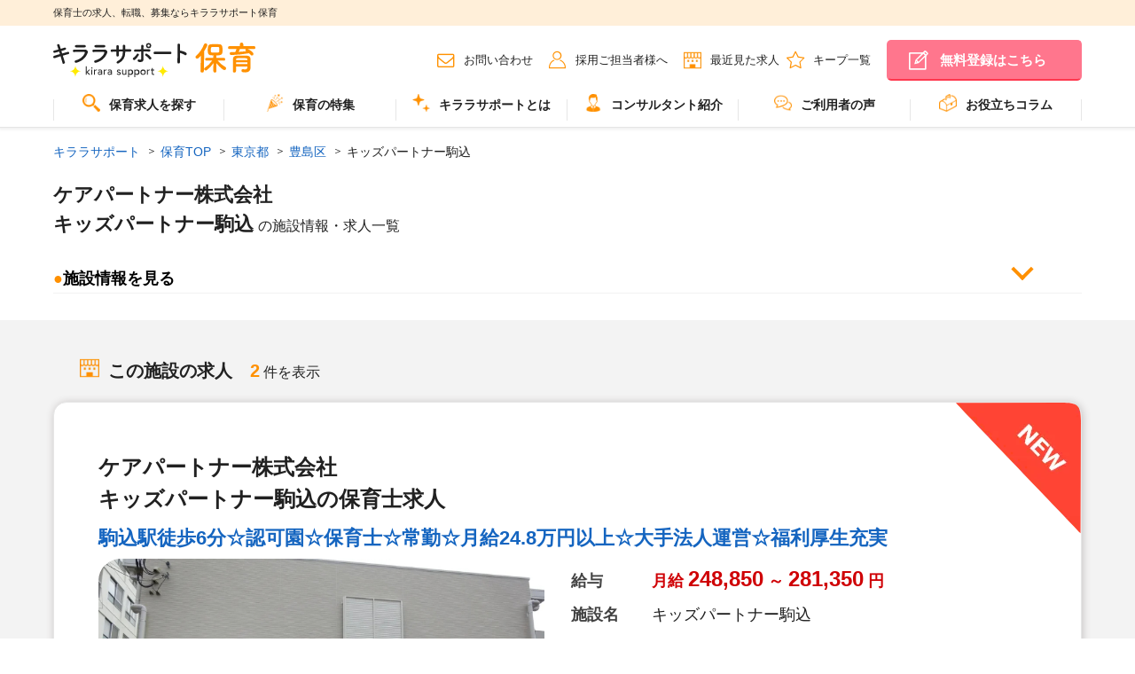

--- FILE ---
content_type: text/html; charset=utf-8
request_url: https://kirara-support.jp/hoiku/facility866155
body_size: 67869
content:
<!DOCTYPE html>
<html data-n-head-ssr lang="ja" data-n-head="lang">
  <head>
    <meta data-n-head="true" charset="utf-8"><meta data-n-head="true" name="viewport" content="width=device-width, initial-scale=1"><meta data-n-head="true" http-equiv="X-UA-Compatible" content="ie=edge"><meta data-n-head="true" data-hid="description" name="description" content="キッズパートナー駒込（東京都豊島区）では保育士の求人情報が2件あります。"><meta data-n-head="true" property="og:title" content="キッズパートナー駒込の保育求人・募集・施設情報 | キララサポート保育"><meta data-n-head="true" property="og:description" content="キッズパートナー駒込（東京都豊島区）では保育士の求人情報が2件あります。"><meta data-n-head="true" property="og:type" content="article"><meta data-n-head="true" property="og:image" content="https://storage.kirara-support.jp/client/866155/866155_1.jpg"><meta data-n-head="true" property="og:site_name" content="保育士の求人、転職、募集ならキララサポート保育"><meta data-n-head="true" property="og:url" content="https://kirara-support.jp/hoiku/facility866155"><title data-n-head="true">キッズパートナー駒込の保育求人・募集・施設情報 | キララサポート保育</title><link data-n-head="true" rel="shortcut icon" href="/assets/hoiku/img/favicon.ico"><link data-n-head="true" rel="preload" as="font" type="font/ttf" crossorigin="" href="/assets/fonts/icomoon.ttf?4zl6ia"><link data-n-head="true" rel="preload" as="font" type="font/woff" crossorigin="" href="/assets/fonts/icomoon.woff?4zl6ia"><link data-n-head="true" rel="stylesheet" href="/assets/hoiku/css/style.css"><link data-n-head="true" rel="canonical" href="https://kirara-support.jp/hoiku/facility866155"><script data-n-head="true" src="//www.googletagmanager.com/gtm.js?id=GTM-TMFCKMF&amp;l=dataLayer" async="true"></script><script data-n-head="true" data-hid="structuredData" type="application/ld+json">[{"@context":"https://schema.org","@type":"BreadcrumbList","itemListElement":[{"@type":"ListItem","position":1,"name":"キララサポート","item":"https://kirara-support.jp/"},{"@type":"ListItem","position":2,"name":"保育TOP","item":"https://kirara-support.jp/hoiku"},{"@type":"ListItem","position":3,"name":"東京都","item":"https://kirara-support.jp/hoiku/prefect87"},{"@type":"ListItem","position":4,"name":"豊島区","item":"https://kirara-support.jp/hoiku/prefect87/cities15874"},{"@type":"ListItem","position":5,"name":"キッズパートナー駒込","item":"https://kirara-support.jp/hoiku/facility866155"}]}]</script><style data-vue-ssr-id="ea5a43e6:0 6513f7ba:0">.nuxt-progress{position:fixed;top:0;left:0;right:0;height:2px;width:0;-webkit-transition:width .2s,opacity .4s;transition:width .2s,opacity .4s;opacity:1;background-color:#efc14e;z-index:999999}
</style>
  </head>
  <body class="is_hoiku" data-n-head="class">
    <div data-server-rendered="true" id="__nuxt"><div class="nuxt-progress" style="width:0%;height:2px;background-color:#3B8070;opacity:0;"></div><div id="__layout"><div><header class="ly_header"><div class="bl_headerBelt"><div class="ly_headerBelt_inner"><p class="bl_headerBelt_ttl">保育士の求人、転職、募集ならキララサポート保育</p></div></div><div class="ly_header_inner js_spMenu"><div class="bl_headerUtils"><div class="bl_headerUtils_left"><p class="bl_headerUtils_logo"><a href="/hoiku"><img data-src="/assets/hoiku/img/common/logo.svg" width="300" height="51" alt="キララサポート" class="lazyload"></a></p><p class="bl_headerUtils_info"><span class="bl_headerUtils_info_name">派遣</span></p></div><nav class="bl_headerUtils_right"><ul class="bl_headerUtils_navs"><li class="bl_headerUtils_navs_link el_beforeIcon el_beforeIcon__mail pc_only"><a href="/hoiku/contact">お問い合わせ</a></li><li class="bl_headerUtils_navs_link el_beforeIcon el_beforeIcon__person pc_only"><a href="/hoiku/client">採用ご担当者様へ</a></li><li class="bl_headerUtils_navs_link bl_headerUtils_navs_link__reviewFolder el_beforeIcon el_beforeIcon__clock pc_only"><a href="/hoiku/history">最近見た求人</a></li><li class="bl_headerUtils_navs_link bl_headerUtils_navs_link__reviewFolder el_beforeIcon el_beforeIcon__star pc_only"><a href="/hoiku/mylist">キープ一覧</a></li><li class="bl_headerUtils_navs_link pc_only"><a href="https://entry.kirara-support.jp/hoiku/entry/step1.php" class="bl_headerUtils_navs_link_btn bl_headerUtils_navs_link_btn__headerUtils02">無料登録はこちら</a></li></ul></nav><span class="bl_headerUtils_navs_icon sp_only"><p><a href="/hoiku/search"><img src="/assets/img/top/header_01_icon.svg" width="300" height="300" alt="求人検索"></a></p><p><a href="/hoiku/mylist"><img src="/assets/img/top/header_02_icon.svg" width="300" height="300" alt="キープ一覧"></a></p><p><a href="https://entry.kirara-support.jp/hoiku/entry/step1.php"><img src="/assets/img/top/header_03_icon.svg" width="300" height="300" alt="無料登録"></a></p></span><div class="bl_headerSpMenu js_spMenu_btn"></div></div><nav class="js_spMenu_body"><ul role="menu" aria-label="メインメニュー" class="bl_headerNav"><li role="menuitem" class="bl_headerNav_child js_megaMenu"><a href="/hoiku/search" class="js_megaMenu_ttl"><img src="/assets/img/top/icon_12_hoiku.webp" width="20" height="20" alt="" class="headerIcon">保育求人を探す
        </a></li><!----><li role="menuitem" class="bl_headerNav_child js_megaMenu"><a href="/hoiku/feature" class="js_megaMenu_ttl"><img src="/assets/img/top/icon_06_hoiku.webp" width="20" height="20" alt="" class="headerIcon">保育の特集</a><!----></li><li role="menuitem" class="bl_headerNav_child js_megaMenu"><a href="/hoiku/about" class="js_megaMenu_ttl"><img src="/assets/img/top/icon_07_hoiku.webp" width="20" height="20" alt="" class="headerIcon">キララサポートとは</a></li><li role="menuitem" class="bl_headerNav_child bl_headerNav_child--01 js_megaMenu"><a href="/hoiku/consultant" class="js_megaMenu_ttl"><img src="/assets/img/top/icon_08_hoiku.webp" width="20" height="20" alt="" class="headerIcon">コンサルタント紹介</a></li><li role="menuitem" class="bl_headerNav_child js_megaMenu"><a href="/hoiku/voice" class="js_megaMenu_ttl"><img src="/assets/img/top/icon_09_hoiku.webp" width="20" height="20" alt="" class="headerIcon">ご利用者の声</a></li><li role="menuitem" class="bl_headerNav_child"><a href="https://kirara-support.jp/kiralike/hoiku/"><img src="/assets/img/top/icon_10_hoiku.webp" width="20" height="20" alt class="headerIcon">お役立ちコラム</a></li><li role="menuitem" class="bl_headerNav_child js_megaMenu sp_only"><a href="/hoiku/history" class="js_megaMenu_ttl">最近見た求人</a></li><li role="menuitem" class="bl_headerNav_child js_megaMenu sp_only"><a href="/hoiku/mylist" class="js_megaMenu_ttl">キープ一覧</a></li><li role="menuitem" class="bl_headerNav_child js_megaMenu sp_only"><a href="/hoiku/contact" class="js_megaMenu_ttl">お問い合わせ</a></li><li role="menuitem" class="bl_headerNav_child js_megaMenu sp_only"><a href="/hoiku/client" class="js_megaMenu_ttl">採用ご担当者様へ</a></li><li role="menuitem" class="bl_sns sp_only"><a href="https://www.instagram.com/kirara_support/" target="_blank"><img src="/assets/img/top/icon_sns_instagram.webp" width="85" height="85" alt loading="lazy" class="bl_snsIcon"><span class="bl_snsText">Instagram</span></a><a href="https://x.com/kirarasupport" target="_blank"><img src="/assets/img/top/icon_sns_x.webp" width="85" height="85" alt loading="lazy" class="bl_snsIcon"><span class="bl_snsText">X</span></a><a href="https://www.tiktok.com/@kirara_support" target="_blank"><img src="/assets/img/top/icon_sns_tiktok.webp" width="85" height="85" alt loading="lazy" class="bl_snsIcon"><span class="bl_snsText">TikTok</span></a></li></ul></nav></div></header><div id="facilityPageApp"><section class="ly_body"><nav site="Hoiku"><ul class="bl_breadcrumb"><li><a href="/" class="nuxt-link-active">キララサポート</a></li><li><a href="/hoiku" class="nuxt-link-active">保育TOP</a></li><li><a href="/hoiku/prefect87">東京都</a></li><li><a href="/hoiku/prefect87/cities15874">豊島区</a></li><li><span>キッズパートナー駒込</span></li></ul></nav><h1 class="facility_name"><div>ケアパートナー株式会社</div><div>キッズパートナー駒込<span class="facility_name_addInfo">の施設情報・求人一覧</span></div></h1><div class="facility_info_inner"><div class="facility_defLeft"><span class="facility_info_ballIcon">●</span>施設情報を見る</div><div class="facility_defRight"></div></div></section><section class="ly_bgGray"><div id="mainFacilitiy_post" class="ly_body2nd"><div class="bl_searchResultTtl"><div id="result" class="anchor-offset"></div><div><h2 class="bl_searchResultTtl_ttl el_beforeIcon"><div><img src="/assets/hoiku/img/top/icon_srt01_hoiku.webp" width="22" height="22" alt="この施設の求人" class="headerIcon" style="width:22px;">この施設の求人
        </div></h2><span class="bl_searchResultTtl_num">2</span> 件を表示
    </div></div><div postId="866155" class="bl_jobPostUnit"><!----><div><div class="bl_jobPost"><ul class="bl_jobPost_labels bl_jobPost_labels__floatLeft"><li><span class="el_new_icon sp_only"><img src="/assets/img/top/new_icon_sp.webp" width="65" height="68" alt="NewIcon"></span></li><li><span class="el_new_icon pc_only"><img src="/assets/img/top/new_icon_pc.webp" width="141" height="148" alt="NewIcon"></span></li></ul><div class="bl_jobPost_inner"><div class="bl_jobPost_pareto"><div class="bl_jobPost_pareto_desc js-carousel"><h2 class="bl_jobPost_lead"><span>ケアパートナー株式会社
キッズパートナー駒込の保育士求人</span></h2><h3 class="bl_jobPost_title"><a href="/hoiku/search/detail/job318876"> 駒込駅徒歩6分☆認可園☆保育士☆常勤☆月給24.8万円以上☆大手法人運営☆福利厚生充実 </a></h3><!----></div><div class="bl_jobDetail_inner"><!----><!----></div></div><div class="bl_jobPost_jobdetail_inner"><div class="no-ssr-placeholder">Loading...</div><div class="bl_jobPost_outer"><dl class="bl_jobPost_table"><dt class="js_matchHeight">給与</dt><dd class="js_matchHeight02 ws-1 salary" style="color:#CF0005;">
        月給<span class="salary_min">248,850</span>～<span class="salary_max">281,350</span><span>円</span></dd></dl><dl class="bl_jobPost_table"><dt class="js_matchHeight">施設名</dt><dd class="js_matchHeight02 ws-1">キッズパートナー駒込</dd></dl><dl class="bl_jobPost_table"><dt class="js_matchHeight">勤務地</dt><dd class="js_matchHeight02 ws-1">
      東京都豊島区駒込4丁目4番9号<!----></dd></dl><dl class="bl_jobPost_table"><dt class="js_matchHeight">最寄り駅</dt><dd class="js_matchHeight02 ws-1"><span>各線「駒込駅」徒歩6分</span></dd></dl><dl class="bl_jobPost_table"><dt class="js_matchHeight">職種</dt><dd class="js_matchHeight02 ws-1 job_category">保育士</dd></dl><dl class="bl_jobPost_table"><dt class="js_matchHeight">雇用形態</dt><dd class="js_matchHeight02 ws-1 employment">正社員(常勤)</dd></dl><dl class="bl_jobPost_table"><dt class="js_matchHeight">おすすめ<br>ポイント</dt><dd class="js_matchHeight02 ws-2"><span>◇駒込駅より徒歩6分！<br>◇社員の満足度向上に重きを置く会社です。残業や持ち帰り仕事ゼロを心がけているので、メリハリよく働けます！残業代は一分単位から支給！<br>◇姉妹園で産休育休実績多数☆女性が働きやすい職場を実現しています♪<br>◇運営母体は大手企業なので安心して働けます♪福利厚生も充実！<br>◇経験浅やブランクがあってもOK！安心のサポート！<br>◇保育園を子ども達の笑顔あふれる園にしていきましょう！</span></dd></dl></div></div><div class="bl_jobPost_keywords_inner"><ul class="bl_jobPost_keyword"><li><span>賞与あり</span></li><li><span>年間休日120日以上</span></li><li><span>退職金制度</span></li><li><span>給食あり</span></li></ul></div></div><div class="bl_jobPost_btns js_favPopup_wrapper"><!----><div class="el_btn_inner"><a href="#" class="el_beforeIconBtn el_beforeIconBtn__bgcTheme el_beforeIconBtn__filledStar"><span>キープする</span></a><a href="/hoiku/search/detail/job318876" class="el_btn_detail">求人を見る</a></div></div><!----></div><!----></div><div><div class="bl_jobPost"><ul class="bl_jobPost_labels bl_jobPost_labels__floatLeft"><li><span class="el_new_icon sp_only"><img src="/assets/img/top/new_icon_sp.webp" width="65" height="68" alt="NewIcon"></span></li><li><span class="el_new_icon pc_only"><img src="/assets/img/top/new_icon_pc.webp" width="141" height="148" alt="NewIcon"></span></li></ul><div class="bl_jobPost_inner"><div class="bl_jobPost_pareto"><div class="bl_jobPost_pareto_desc js-carousel"><h2 class="bl_jobPost_lead"><span>ケアパートナー株式会社
キッズパートナー駒込の保育士求人</span></h2><h3 class="bl_jobPost_title"><a href="/hoiku/search/detail/job318880"> 駒込駅徒歩6分☆認可園☆園長☆保育士☆常勤☆月給36.3万～☆ライフワークバランス◎ </a></h3><!----></div><div class="bl_jobDetail_inner"><!----><!----></div></div><div class="bl_jobPost_jobdetail_inner"><div class="no-ssr-placeholder">Loading...</div><div class="bl_jobPost_outer"><dl class="bl_jobPost_table"><dt class="js_matchHeight">給与</dt><dd class="js_matchHeight02 ws-1 salary" style="color:#CF0005;">
        月給<span class="salary_min">363,350</span>～<span class="salary_max">423,350</span><span>円</span></dd></dl><dl class="bl_jobPost_table"><dt class="js_matchHeight">施設名</dt><dd class="js_matchHeight02 ws-1">キッズパートナー駒込</dd></dl><dl class="bl_jobPost_table"><dt class="js_matchHeight">勤務地</dt><dd class="js_matchHeight02 ws-1">
      東京都豊島区駒込4丁目4番9号<!----></dd></dl><dl class="bl_jobPost_table"><dt class="js_matchHeight">最寄り駅</dt><dd class="js_matchHeight02 ws-1"><span>各線「駒込駅」徒歩6分</span></dd></dl><dl class="bl_jobPost_table"><dt class="js_matchHeight">職種</dt><dd class="js_matchHeight02 ws-1 job_category">保育士</dd></dl><dl class="bl_jobPost_table"><dt class="js_matchHeight">雇用形態</dt><dd class="js_matchHeight02 ws-1 employment">正社員(常勤)</dd></dl><dl class="bl_jobPost_table"><dt class="js_matchHeight">おすすめ<br>ポイント</dt><dd class="js_matchHeight02 ws-2"><span>◇山手線駒込駅より徒歩6分！<br>◇社員の満足度向上に重きを置く会社です。残業や持ち帰り仕事ゼロを心がけているので、メリハリよく働けます！残業代は一分単位から支給！<br>◇産休育休、育児時短勤務制度や介護支援制度もあるため、ライフワークバランスを考えながら働きやすい環境です<br>◇産休育休実績多数☆女性が働きやすい職場を実現しています♪<br>◇運営母体は大手企業なので安心して働けます♪福利厚生も充実しています！<br>◇認可園で主任のご経験ある方歓迎！園長へのキャリアアップをお考えの方、問い合わせお待ちしておりおます。<br>◇英語教育やリズムコミュニケーションなど子ども達の感性を育む保育を行っています<br>◇職員同士の意見交換も活発です。<br>◇保育園を大きなおうちとして考え、子ども達が安心の空間を作る事を大切にしています♪<br>◇保育園を子ども達の笑顔あふれる園にしていきましょう！</span></dd></dl></div></div><div class="bl_jobPost_keywords_inner"><ul class="bl_jobPost_keyword"><li><span>賞与あり</span></li><li><span>年間休日120日以上</span></li><li><span>退職金制度</span></li><li><span>給食あり</span></li></ul></div></div><div class="bl_jobPost_btns js_favPopup_wrapper"><!----><div class="el_btn_inner"><a href="#" class="el_beforeIconBtn el_beforeIconBtn__bgcTheme el_beforeIconBtn__filledStar"><span>キープする</span></a><a href="/hoiku/search/detail/job318880" class="el_btn_detail">求人を見る</a></div></div><!----></div><!----></div><!----></div></div></section><section class="ly_bgWhite"><h2 class="el_ceilingTtl">施設概要</h2><div class="facility_video"><div class="video"><iframe width="560" height="315" src="https://www.youtube.com/embed/ZZvEBS6Ka-Y" title="キッズパートナー駒込" frameborder="0" allow="accelerometer; autoplay; clipboard-write; encrypted-media; gyroscope; picture-in-picture; web-share" referrerpolicy="strict-origin-when-cross-origin" allowfullscreen="allowfullscreen"></iframe></div></div><table class="bl_defTable "><tbody><tr><th>施設名</th><td>ケアパートナー株式会社キッズパートナー駒込</td></tr><tr><th>勤務地</th><td>
            東京都豊島区駒込4丁目4番9号<!----></td></tr><tr><th>最寄駅</th><td><span>各線「駒込駅」徒歩6分</span></td></tr><tr><th>施設形態</th><td><a href="/hoiku/jobCate37520/facilities37332">
              認可保育園
            </a></td></tr><!----><tr><th>児童定員</th><td>70人</td></tr><tr><th>受動喫煙防止措置</th><td>なし</td></tr><!----><!----><!----><!----><!----><!----><!----><!----><!----><!----><!----><!----><tr><th>施設情報</th><td><span>キッズパートナー駒込は、東京都豊島区駒込4丁目4番9号に位置する定員70名の認可保育園です。開園時間は月曜日から土曜日の午前7時15分から午後7時15分までで、日曜・祝日および12月29日から1月3日は休園日となっています。提供サービスとして月極保育を行っており、緊急時にはメール配信システムでお知らせを受け取ることができます。 <br></span></td></tr><tr><th>施設の特徴</th><td><span>キッズパートナー駒込では、オムツのサブスクリプションサービスを導入し、保護者の負担軽減を図っています。また、日々の保育の様子を動画配信することで、保護者とのコミュニケーションを強化しています。乳児クラスと幼児クラスに分かれ、それぞれの年齢に適した一日の流れを設定し、子どもたちの成長をサポートしています。 <br></span></td></tr><tr><th>施設の方針</th><td><span>キッズパートナー駒込は、2020年4月に開園した新しい認可保育所で、定員70名の子どもたちを受け入れています。保護者との豊富なコミュニケーションの機会を作り、心身のバランスのとれた成長を促すことを目指しています。動と静のプログラムをしっかりと立て、園児たちの健やかな成長をサポートしています。  </span></td></tr></tbody></table><div class="bl_privatePostBanner"><a href="https://entry.kirara-support.jp/hoiku/entry/step1.php" class="sp_only"><img src="/assets/hoiku/img/common/privatePostBanner_sp.webp" width="600" height="400" alt="非公開求人バナー"></a><a href="https://entry.kirara-support.jp/hoiku/entry/step1.php" class="pc_only"><img src="/assets/hoiku/img/common/privatePostBanner_pc.webp" width="800" height="400" alt="非公開求人バナー"></a></div></section><!----><section class="ly_bgGray"><div class="ly_body2nd"><div class="bl_searchResultTtl"><div id="result" class="anchor-offset"></div><div><h2 class="bl_searchResultTtl_ttl el_beforeIcon"><div><img src="/assets/hoiku/img/top/icon_srt01_hoiku.webp" width="22" height="22" alt="近くの保育士求人" class="headerIcon" style="width:22px;">近くの保育士求人
        </div></h2></div></div><div postId="820955" class="bl_jobPostUnit"><!----><div><div class="bl_jobPost"><ul class="bl_jobPost_labels bl_jobPost_labels__floatLeft"><li><span class="el_new_icon sp_only"><img src="/assets/img/top/new_icon_sp.webp" width="65" height="68" alt="NewIcon"></span></li><li><span class="el_new_icon pc_only"><img src="/assets/img/top/new_icon_pc.webp" width="141" height="148" alt="NewIcon"></span></li></ul><div class="bl_jobPost_inner"><div class="bl_jobPost_pareto"><div class="bl_jobPost_pareto_desc js-carousel"><h2 class="bl_jobPost_lead"><span>社会福祉法人ちとせ交友会
椎名町ちとせ保育園の保育士求人</span></h2><h3 class="bl_jobPost_title"><a href="/hoiku/search/detail/job1013560"> 椎名町駅☆認可園☆保育士☆正社員☆賞与3.5ヶ月＋年度末一時金あり☆宿舎借上制度可♪ </a></h3><!----></div><div class="bl_jobDetail_inner"><!----><!----></div></div><div class="bl_jobPost_jobdetail_inner"><div class="no-ssr-placeholder">Loading...</div><div class="bl_jobPost_outer"><dl class="bl_jobPost_table"><dt class="js_matchHeight">給与</dt><dd class="js_matchHeight02 ws-1 salary" style="color:#CF0005;">
        月給<span class="salary_min">244,456</span>～<span class="salary_max">270,720</span><span>円</span></dd></dl><dl class="bl_jobPost_table"><dt class="js_matchHeight">施設名</dt><dd class="js_matchHeight02 ws-1">椎名町ちとせ保育園</dd></dl><dl class="bl_jobPost_table"><dt class="js_matchHeight">勤務地</dt><dd class="js_matchHeight02 ws-1">
      東京都豊島区長崎1-1-14<!----></dd></dl><dl class="bl_jobPost_table"><dt class="js_matchHeight">最寄り駅</dt><dd class="js_matchHeight02 ws-1"><span>西武池袋線「椎名町駅」徒歩2分</span></dd></dl><dl class="bl_jobPost_table"><dt class="js_matchHeight">職種</dt><dd class="js_matchHeight02 ws-1 job_category">保育士</dd></dl><dl class="bl_jobPost_table"><dt class="js_matchHeight">雇用形態</dt><dd class="js_matchHeight02 ws-1 employment">正社員(常勤)</dd></dl><dl class="bl_jobPost_table"><dt class="js_matchHeight">おすすめ<br>ポイント</dt><dd class="js_matchHeight02 ws-2"><span>◇月給24.4万円以上！賞与3.5ヶ月！年度末一時金支給あり♪<br>◇安定した大手社会福祉法人のお仕事です♪<br>◇持ち帰りなし。残業もほとんどありませんが、残業した場合は別途残業代支給あります<br>◇職員配置も多く、お休みが取りやすいです<br>◇産休育休は100％取得できます。介護休暇も取得可能。<br>◇宿舎借り上げ制度利用可能です（家族同居可能）<br>◇退職金制度も勤続1年以上で支給されるなど安心して勤務頂けます<br>◇積立金・退職共済など、生活を大切に過ごすことができる労働環境です<br>◇子どもたちの考えやペースを大事にした保育をしています！<br>◇保育園を家庭・地域にもひらけた第ニの「home」として考えています<br>◇スタッフが自然とお互いに助け合える風土の当法人。研修で教えるだけでなく、先輩スタッフが丁寧にフォローします<br>◇風通し良く業務に不安を感じるという方もご安心ください”</span></dd></dl></div></div><div class="bl_jobPost_keywords_inner"><ul class="bl_jobPost_keyword"><li><span>退職金制度</span></li><li><span>給食あり</span></li><li><span>残業ほぼなし</span></li><li><span>持ち帰り残業無し</span></li></ul></div></div><div class="bl_jobPost_btns js_favPopup_wrapper"><!----><div class="el_btn_inner"><a href="#" class="el_beforeIconBtn el_beforeIconBtn__bgcTheme el_beforeIconBtn__filledStar"><span>キープする</span></a><a href="/hoiku/search/detail/job1013560" class="el_btn_detail">求人を見る</a></div></div><!----></div><!----></div><div><div class="bl_jobPost"><ul class="bl_jobPost_labels bl_jobPost_labels__floatLeft"><li><span class="el_new_icon sp_only"><img src="/assets/img/top/new_icon_sp.webp" width="65" height="68" alt="NewIcon"></span></li><li><span class="el_new_icon pc_only"><img src="/assets/img/top/new_icon_pc.webp" width="141" height="148" alt="NewIcon"></span></li></ul><div class="bl_jobPost_inner"><div class="bl_jobPost_pareto"><div class="bl_jobPost_pareto_desc js-carousel"><h2 class="bl_jobPost_lead"><span>株式会社おはようキッズ
おはよう保育園椎名町の保育士求人</span></h2><h3 class="bl_jobPost_title"><a href="/hoiku/search/detail/job1014046"> 落合南長崎駅☆認可園☆保育士☆正社員☆施設長☆月給42.8万～☆借り上げ社宅制度あり♪ </a></h3><!----></div><div class="bl_jobDetail_inner"><!----><!----></div></div><div class="bl_jobPost_jobdetail_inner"><div class="no-ssr-placeholder">Loading...</div><div class="bl_jobPost_outer"><dl class="bl_jobPost_table"><dt class="js_matchHeight">給与</dt><dd class="js_matchHeight02 ws-1 salary" style="color:#CF0005;">
        月給<span class="salary_min">428,000</span>～<span class="salary_max">488,000</span><span>円</span></dd></dl><dl class="bl_jobPost_table"><dt class="js_matchHeight">施設名</dt><dd class="js_matchHeight02 ws-1">おはよう保育園椎名町</dd></dl><dl class="bl_jobPost_table"><dt class="js_matchHeight">勤務地</dt><dd class="js_matchHeight02 ws-1">
      東京都豊島区南長崎2-3-7<!----></dd></dl><dl class="bl_jobPost_table"><dt class="js_matchHeight">最寄り駅</dt><dd class="js_matchHeight02 ws-1"><span>都営大江戸線　落合南長崎駅　徒歩7分</span></dd></dl><dl class="bl_jobPost_table"><dt class="js_matchHeight">職種</dt><dd class="js_matchHeight02 ws-1 job_category">保育士</dd></dl><dl class="bl_jobPost_table"><dt class="js_matchHeight">雇用形態</dt><dd class="js_matchHeight02 ws-1 employment">正社員(常勤)</dd></dl><dl class="bl_jobPost_table"><dt class="js_matchHeight">おすすめ<br>ポイント</dt><dd class="js_matchHeight02 ws-2"><span>◇落合南長崎駅徒歩6分の認可保育園<br>◇新年度勤務開始の施設長求人<br>◇月給42.8万円～の好待遇♪<br>◇借上社宅制度あり！<br>◇年間休日120日以上、誕生日休暇・夏季休暇等もあありプライベートも充実！<br>◇退職金制度等福利厚生充実♪長く働く為のサポート整ってます♪</span></dd></dl></div></div><div class="bl_jobPost_keywords_inner"><ul class="bl_jobPost_keyword"><li><span>年間休日120日以上</span></li><li><span>退職金制度</span></li><li><span>借上社宅あり</span></li></ul></div></div><div class="bl_jobPost_btns js_favPopup_wrapper"><!----><div class="el_btn_inner"><a href="#" class="el_beforeIconBtn el_beforeIconBtn__bgcTheme el_beforeIconBtn__filledStar"><span>キープする</span></a><a href="/hoiku/search/detail/job1014046" class="el_btn_detail">求人を見る</a></div></div><!----></div><!----></div><div><div class="bl_jobPost"><ul class="bl_jobPost_labels bl_jobPost_labels__floatLeft"><li><span class="el_new_icon sp_only"><img src="/assets/img/top/new_icon_sp.webp" width="65" height="68" alt="NewIcon"></span></li><li><span class="el_new_icon pc_only"><img src="/assets/img/top/new_icon_pc.webp" width="141" height="148" alt="NewIcon"></span></li></ul><div class="bl_jobPost_inner"><div class="bl_jobPost_pareto"><div class="bl_jobPost_pareto_desc js-carousel"><h2 class="bl_jobPost_lead"><span>ミアヘルサ株式会社
ミアヘルサ保育園ゆらりん椎名町の保育士求人</span></h2><h3 class="bl_jobPost_title"><a href="/hoiku/search/detail/job1016593"> 椎名町駅3分★認可園★園長★保育士★年間休日129日★借り上げ社宅★入社初日に有給付与 </a></h3><!----></div><div class="bl_jobDetail_inner"><!----><!----></div></div><div class="bl_jobPost_jobdetail_inner"><div class="no-ssr-placeholder">Loading...</div><div class="bl_jobPost_outer"><dl class="bl_jobPost_table"><dt class="js_matchHeight">給与</dt><dd class="js_matchHeight02 ws-1 salary" style="color:#CF0005;">
        月給<span class="salary_min">309,190</span><span>円</span></dd></dl><dl class="bl_jobPost_table"><dt class="js_matchHeight">施設名</dt><dd class="js_matchHeight02 ws-1">ミアヘルサ保育園ゆらりん椎名町</dd></dl><dl class="bl_jobPost_table"><dt class="js_matchHeight">勤務地</dt><dd class="js_matchHeight02 ws-1">
      東京都豊島区長崎1丁目10番8号ネクストワン椎名町1階</dd></dl><dl class="bl_jobPost_table"><dt class="js_matchHeight">最寄り駅</dt><dd class="js_matchHeight02 ws-1"><span>西武池袋線「椎名町駅」徒歩3分</span></dd></dl><dl class="bl_jobPost_table"><dt class="js_matchHeight">職種</dt><dd class="js_matchHeight02 ws-1 job_category">保育士</dd></dl><dl class="bl_jobPost_table"><dt class="js_matchHeight">雇用形態</dt><dd class="js_matchHeight02 ws-1 employment">正社員(常勤)</dd></dl><dl class="bl_jobPost_table"><dt class="js_matchHeight">おすすめ<br>ポイント</dt><dd class="js_matchHeight02 ws-2"><span>◇椎名町駅から徒歩3分の認可保育園。園長の募集です♪<br>◇月給309,190円☆経験・能力を考慮して加算あり。賞与は月給の2か月分！<br>◇借り上げ社宅制度利用可（上限82,000円）+引っ越し代補助5万円付き<br>◇年間休日129日と高水準♪基本土日祝休みで、有給は入職初日に10日付与！お休みが取りやすい環境です。<br>◇残業時間は平均で月5～8時間(15～24分/日)程度。時間外手当は別途支給！<br>◇各種保養所が利用できる制度や、企業型確定拠出年金など、福利厚生も充実♪<br>◇しっかりお休みを取ってリフレッシュしながら、施設長としてのキャリアを積める環境です。まずはお問い合わせください。<br>◇<br></span></dd></dl></div></div><div class="bl_jobPost_keywords_inner"><ul class="bl_jobPost_keyword"><li><span>年間休日125日以上</span></li><li><span>退職金制度</span></li><li><span>研修制度あり</span></li><li><span>残業ほぼなし</span></li><li><span>持ち帰り残業無し</span></li></ul></div></div><div class="bl_jobPost_btns js_favPopup_wrapper"><!----><div class="el_btn_inner"><a href="#" class="el_beforeIconBtn el_beforeIconBtn__bgcTheme el_beforeIconBtn__filledStar"><span>キープする</span></a><a href="/hoiku/search/detail/job1016593" class="el_btn_detail">求人を見る</a></div></div><!----></div><!----></div><div><div class="bl_jobPost"><ul class="bl_jobPost_labels bl_jobPost_labels__floatLeft"><li><span class="el_new_icon sp_only"><img src="/assets/img/top/new_icon_sp.webp" width="65" height="68" alt="NewIcon"></span></li><li><span class="el_new_icon pc_only"><img src="/assets/img/top/new_icon_pc.webp" width="141" height="148" alt="NewIcon"></span></li></ul><div class="bl_jobPost_inner"><div class="bl_jobPost_pareto"><div class="bl_jobPost_pareto_desc js-carousel"><h2 class="bl_jobPost_lead"><span>株式会社ポピンズエデュケア
Nicot東長崎の保育士求人</span></h2><h3 class="bl_jobPost_title"><a href="/hoiku/search/detail/job1016867"> 東長崎駅☆認可園☆正社員☆保育士☆月給28.5万～♪社宅あり☆年間休日125日♪ </a></h3><!----></div><div class="bl_jobDetail_inner"><!----><!----></div></div><div class="bl_jobPost_jobdetail_inner"><div class="no-ssr-placeholder">Loading...</div><div class="bl_jobPost_outer"><dl class="bl_jobPost_table"><dt class="js_matchHeight">給与</dt><dd class="js_matchHeight02 ws-1 salary" style="color:#CF0005;">
        月給<span class="salary_min">285,700</span>～<span class="salary_max">332,700</span><span>円</span></dd></dl><dl class="bl_jobPost_table"><dt class="js_matchHeight">施設名</dt><dd class="js_matchHeight02 ws-1">Nicot東長崎</dd></dl><dl class="bl_jobPost_table"><dt class="js_matchHeight">勤務地</dt><dd class="js_matchHeight02 ws-1">
      東京都豊島区南長崎五丁目33番7号3階</dd></dl><dl class="bl_jobPost_table"><dt class="js_matchHeight">最寄り駅</dt><dd class="js_matchHeight02 ws-1"><span>西武池袋線「東長崎駅」徒歩1分</span></dd></dl><dl class="bl_jobPost_table"><dt class="js_matchHeight">職種</dt><dd class="js_matchHeight02 ws-1 job_category">保育士</dd></dl><dl class="bl_jobPost_table"><dt class="js_matchHeight">雇用形態</dt><dd class="js_matchHeight02 ws-1 employment">正社員(常勤)</dd></dl><dl class="bl_jobPost_table"><dt class="js_matchHeight">おすすめ<br>ポイント</dt><dd class="js_matchHeight02 ws-2"><span>◎短大・専門卒で月給28.5万～、4大卒で30.2万～の好待遇♪<br>◎「エデュケア」を教育理念として掲げて、ひとり一人のお子様の個性を伸ばすことを大切にされております。<br>◎週休2日制、年間休日125日とプライベートとも両立しやすい♪<br>◎宿舎借上げ制度利用あります。<br>（社宅は火災保険料と引っ越し代以外はすべて法人様が初期費用を負担）<br>◎連絡帳は全てタブレットで記載します<br>◎月の残業時間平均7時間以内。（残業代支給）持ち帰りの仕事はございません<br>◎長期休暇も取得可能<br>◎福利厚生面、研修等も充実しており安心してご勤務頂けます♪<br>◎アットホームな保育園♪一人ひとりと丁寧に関われます！<br>◎産休育休も取得して復帰される先生も多い職場です♪子育て中の方も必見！<br><br></span></dd></dl></div></div><div class="bl_jobPost_keywords_inner"><ul class="bl_jobPost_keyword"><li><span>年間休日125日以上</span></li><li><span>退職金制度</span></li><li><span>研修制度あり</span></li><li><span>持ち帰り残業無し</span></li><li><span>ピアノスキル不問</span></li></ul></div></div><div class="bl_jobPost_btns js_favPopup_wrapper"><!----><div class="el_btn_inner"><a href="#" class="el_beforeIconBtn el_beforeIconBtn__bgcTheme el_beforeIconBtn__filledStar"><span>キープする</span></a><a href="/hoiku/search/detail/job1016867" class="el_btn_detail">求人を見る</a></div></div><!----></div><!----></div><div><div class="bl_jobPost"><ul class="bl_jobPost_labels bl_jobPost_labels__floatLeft"><li><span class="el_new_icon sp_only"><img src="/assets/img/top/new_icon_sp.webp" width="65" height="68" alt="NewIcon"></span></li><li><span class="el_new_icon pc_only"><img src="/assets/img/top/new_icon_pc.webp" width="141" height="148" alt="NewIcon"></span></li></ul><div class="bl_jobPost_inner"><div class="bl_jobPost_pareto"><div class="bl_jobPost_pareto_desc js-carousel"><h2 class="bl_jobPost_lead"><span>株式会社ポピンズエデュケア
ポピンズナーサリースクール池袋の保育士求人</span></h2><h3 class="bl_jobPost_title"><a href="/hoiku/search/detail/job1016909"> 板橋駅☆認可園☆正社員☆保育士☆月給28.5万～♪社宅あり☆年間休日125日♪ </a></h3><!----></div><div class="bl_jobDetail_inner"><!----><!----></div></div><div class="bl_jobPost_jobdetail_inner"><div class="no-ssr-placeholder">Loading...</div><div class="bl_jobPost_outer"><dl class="bl_jobPost_table"><dt class="js_matchHeight">給与</dt><dd class="js_matchHeight02 ws-1 salary" style="color:#CF0005;">
        月給<span class="salary_min">285,700</span>～<span class="salary_max">332,700</span><span>円</span></dd></dl><dl class="bl_jobPost_table"><dt class="js_matchHeight">施設名</dt><dd class="js_matchHeight02 ws-1">ポピンズナーサリースクール池袋</dd></dl><dl class="bl_jobPost_table"><dt class="js_matchHeight">勤務地</dt><dd class="js_matchHeight02 ws-1">
      東京都豊島区池袋本町4-46-11プラウドシティ池袋本町1Ｆ</dd></dl><dl class="bl_jobPost_table"><dt class="js_matchHeight">最寄り駅</dt><dd class="js_matchHeight02 ws-1"><span>板橋駅(JR埼京線)徒歩1分</span></dd></dl><dl class="bl_jobPost_table"><dt class="js_matchHeight">職種</dt><dd class="js_matchHeight02 ws-1 job_category">保育士</dd></dl><dl class="bl_jobPost_table"><dt class="js_matchHeight">雇用形態</dt><dd class="js_matchHeight02 ws-1 employment">正社員(常勤)</dd></dl><dl class="bl_jobPost_table"><dt class="js_matchHeight">おすすめ<br>ポイント</dt><dd class="js_matchHeight02 ws-2"><span>◎短大・専門卒で月給28.5万～、4大卒で30.2万～の好待遇♪<br>◎「エデュケア」を教育理念として掲げて、ひとり一人のお子様の個性を伸ばすことを大切にされております。<br>◎週休2日制、年間休日125日とプライベートとも両立しやすい♪<br>◎宿舎借上げ制度利用あります。<br>（社宅は火災保険料と引っ越し代以外はすべて法人様が初期費用を負担）<br>◎連絡帳は全てタブレットで記載します<br>◎月の残業時間平均7時間以内。（残業代支給）持ち帰りの仕事はございません<br>◎長期休暇も取得可能<br>◎福利厚生面、研修等も充実しており安心してご勤務頂けます♪<br>◎アットホームな保育園♪一人ひとりと丁寧に関われます！<br>◎産休育休も取得して復帰される先生も多い職場です♪子育て中の方も必見！<br><br></span></dd></dl></div></div><div class="bl_jobPost_keywords_inner"><ul class="bl_jobPost_keyword"><li><span>年間休日125日以上</span></li><li><span>退職金制度</span></li><li><span>研修制度あり</span></li><li><span>持ち帰り残業無し</span></li><li><span>ピアノスキル不問</span></li></ul></div></div><div class="bl_jobPost_btns js_favPopup_wrapper"><!----><div class="el_btn_inner"><a href="#" class="el_beforeIconBtn el_beforeIconBtn__bgcTheme el_beforeIconBtn__filledStar"><span>キープする</span></a><a href="/hoiku/search/detail/job1016909" class="el_btn_detail">求人を見る</a></div></div><!----></div><!----></div><!----></div></div></section><section class="ly_bgWhite"><div class="bl_jobOthersLink"><div><!----><div class="bl_jobOthersLink_inner"><div class="bl_jobOthersLink_title">
          都道府県
          <span class="bl_jobOthersLink_X"> × </span>
          保育士
          <span class="bl_jobOthersLink_titleDisp">の求人</span></div><ul class="bl_jobOthersLink_items"><li><a href="/hoiku/jobCate37520/prefect87">東京都</a><span class="partition">|</span></li><li><a href="/hoiku/jobCate37520/prefect88">神奈川県</a><span class="partition">|</span></li><li><a href="/hoiku/jobCate37520/prefect86">千葉県</a><span class="partition">|</span></li><li><a href="/hoiku/jobCate37520/prefect85">埼玉県</a><span class="partition">|</span></li></ul></div></div><div><!----><div class="bl_jobOthersLink_inner"><div class="bl_jobOthersLink_title">
          市区町村
          <span class="bl_jobOthersLink_X"> × </span>
          保育士
          <span class="bl_jobOthersLink_titleDisp">の求人</span></div><ul class="bl_jobOthersLink_items"><li><a href="/hoiku/jobCate37520/prefect87/cities15859,15860,15861,15862,15863,15864,15865,15866,15867,15868,15869,15870,15871,15872,15873,15874,15875,15876,15877,15878,15879,15881,15880">東京23区</a><span class="partition">|</span></li><li><a href="/hoiku/jobCate37520/prefect87/cities15882,15883,15884,15885,15886,15887,15888,15889,15890,15891,15892,15893,15894,15895,15896,15897,15898,15899,15900,15901,15902,15903,15904,15905,15906,15907,15908,15909,15910,15911,15912,15913,15914,15915,15916,15917,15918,15919,15920">東京23区外</a><span class="partition">|</span></li><li><a href="/hoiku/jobCate37520/prefect87/cities15859">千代田区</a><span class="partition">|</span></li><li><a href="/hoiku/jobCate37520/prefect87/cities15860">中央区</a><span class="partition">|</span></li><li><a href="/hoiku/jobCate37520/prefect87/cities15861">港区</a><span class="partition">|</span></li><li><a href="/hoiku/jobCate37520/prefect87/cities15862">新宿区</a><span class="partition">|</span></li><li><a href="/hoiku/jobCate37520/prefect87/cities15863">文京区</a><span class="partition">|</span></li><li><a href="/hoiku/jobCate37520/prefect87/cities15864">台東区</a><span class="partition">|</span></li><li><a href="/hoiku/jobCate37520/prefect87/cities15865">墨田区</a><span class="partition">|</span></li><li><a href="/hoiku/jobCate37520/prefect87/cities15866">江東区</a><span class="partition">|</span></li><li><a href="/hoiku/jobCate37520/prefect87/cities15867">品川区</a><span class="partition">|</span></li><li><a href="/hoiku/jobCate37520/prefect87/cities15868">目黒区</a><span class="partition">|</span></li><li><a href="/hoiku/jobCate37520/prefect87/cities15869">大田区</a><span class="partition">|</span></li><li><a href="/hoiku/jobCate37520/prefect87/cities15870">世田谷区</a><span class="partition">|</span></li><li><a href="/hoiku/jobCate37520/prefect87/cities15871">渋谷区</a><span class="partition">|</span></li><li><a href="/hoiku/jobCate37520/prefect87/cities15872">中野区</a><span class="partition">|</span></li><li><a href="/hoiku/jobCate37520/prefect87/cities15873">杉並区</a><span class="partition">|</span></li><li><a href="/hoiku/jobCate37520/prefect87/cities15874">豊島区</a><span class="partition">|</span></li><li><a href="/hoiku/jobCate37520/prefect87/cities15875">北区</a><span class="partition">|</span></li><li><a href="/hoiku/jobCate37520/prefect87/cities15876">荒川区</a><span class="partition">|</span></li><li><a href="/hoiku/jobCate37520/prefect87/cities15877">板橋区</a><span class="partition">|</span></li><li><a href="/hoiku/jobCate37520/prefect87/cities15878">練馬区</a><span class="partition">|</span></li><li><a href="/hoiku/jobCate37520/prefect87/cities15879">足立区</a><span class="partition">|</span></li><li><a href="/hoiku/jobCate37520/prefect87/cities15880">葛飾区</a><span class="partition">|</span></li><li><a href="/hoiku/jobCate37520/prefect87/cities15881">江戸川区</a><span class="partition">|</span></li><li><a href="/hoiku/jobCate37520/prefect87/cities15882">八王子市</a><span class="partition">|</span></li><li><a href="/hoiku/jobCate37520/prefect87/cities15883">立川市</a><span class="partition">|</span></li><li><a href="/hoiku/jobCate37520/prefect87/cities15884">武蔵野市</a><span class="partition">|</span></li><li><a href="/hoiku/jobCate37520/prefect87/cities15885">三鷹市</a><span class="partition">|</span></li><li><a href="/hoiku/jobCate37520/prefect87/cities15887">府中市</a><span class="partition">|</span></li><li><a href="/hoiku/jobCate37520/prefect87/cities15888">昭島市</a><span class="partition">|</span></li><li><a href="/hoiku/jobCate37520/prefect87/cities15889">調布市</a><span class="partition">|</span></li><li><a href="/hoiku/jobCate37520/prefect87/cities15890">町田市</a><span class="partition">|</span></li><li><a href="/hoiku/jobCate37520/prefect87/cities15891">小金井市</a><span class="partition">|</span></li><li><a href="/hoiku/jobCate37520/prefect87/cities15892">小平市</a><span class="partition">|</span></li><li><a href="/hoiku/jobCate37520/prefect87/cities15893">日野市</a><span class="partition">|</span></li><li><a href="/hoiku/jobCate37520/prefect87/cities15894">東村山市</a><span class="partition">|</span></li><li><a href="/hoiku/jobCate37520/prefect87/cities15895">国分寺市</a><span class="partition">|</span></li><li><a href="/hoiku/jobCate37520/prefect87/cities15896">国立市</a><span class="partition">|</span></li><li><a href="/hoiku/jobCate37520/prefect87/cities15897">福生市</a><span class="partition">|</span></li><li><a href="/hoiku/jobCate37520/prefect87/cities15898">狛江市</a><span class="partition">|</span></li><li><a href="/hoiku/jobCate37520/prefect87/cities15899">東大和市</a><span class="partition">|</span></li><li><a href="/hoiku/jobCate37520/prefect87/cities15900">清瀬市</a><span class="partition">|</span></li><li><a href="/hoiku/jobCate37520/prefect87/cities15901">東久留米市</a><span class="partition">|</span></li><li><a href="/hoiku/jobCate37520/prefect87/cities15902">武蔵村山市</a><span class="partition">|</span></li><li><a href="/hoiku/jobCate37520/prefect87/cities15903">多摩市</a><span class="partition">|</span></li><li><a href="/hoiku/jobCate37520/prefect87/cities15903">多摩市</a><span class="partition">|</span></li><li><a href="/hoiku/jobCate37520/prefect87/cities15904">稲城市</a><span class="partition">|</span></li><li><a href="/hoiku/jobCate37520/prefect87/cities15905">羽村市</a><span class="partition">|</span></li><li><a href="/hoiku/jobCate37520/prefect87/cities15906">あきる野市</a><span class="partition">|</span></li><li><a href="/hoiku/jobCate37520/prefect87/cities15907">西東京市</a><span class="partition">|</span></li><li><a href="/hoiku/jobCate37520/prefect87/cities15910">西多摩郡檜原村</a><span class="partition">|</span></li><li><a href="/hoiku/jobCate37520/prefect88/cities37047,37048,37049,37050,37051,37052,37053,37054,37055,37056,37057,37058,37059,37060,37061,37062,37063,37064">横浜市</a><span class="partition">|</span></li><li><a href="/hoiku/jobCate37520/prefect88/cities37065,37066,37067,37068,37069,37070,37071">川崎市</a><span class="partition">|</span></li><li><a href="/hoiku/jobCate37520/prefect88/cities37072,37073,37074">相模原市</a><span class="partition">|</span></li><li><a href="/hoiku/jobCate37520/prefect88/cities37047">横浜市鶴見区</a><span class="partition">|</span></li><li><a href="/hoiku/jobCate37520/prefect88/cities37048">横浜市神奈川区</a><span class="partition">|</span></li><li><a href="/hoiku/jobCate37520/prefect88/cities37049">横浜市西区</a><span class="partition">|</span></li><li><a href="/hoiku/jobCate37520/prefect88/cities37050">横浜市中区</a><span class="partition">|</span></li><li><a href="/hoiku/jobCate37520/prefect88/cities37051">横浜市南区</a><span class="partition">|</span></li><li><a href="/hoiku/jobCate37520/prefect88/cities37052">横浜市保土ケ谷区</a><span class="partition">|</span></li><li><a href="/hoiku/jobCate37520/prefect88/cities37053">横浜市磯子区</a><span class="partition">|</span></li><li><a href="/hoiku/jobCate37520/prefect88/cities37054">横浜市金沢区</a><span class="partition">|</span></li><li><a href="/hoiku/jobCate37520/prefect88/cities37055">横浜市港北区</a><span class="partition">|</span></li><li><a href="/hoiku/jobCate37520/prefect88/cities37056">横浜市戸塚区</a><span class="partition">|</span></li><li><a href="/hoiku/jobCate37520/prefect88/cities37057">横浜市港南区</a><span class="partition">|</span></li><li><a href="/hoiku/jobCate37520/prefect88/cities37058">横浜市旭区</a><span class="partition">|</span></li><li><a href="/hoiku/jobCate37520/prefect88/cities37059">横浜市緑区</a><span class="partition">|</span></li><li><a href="/hoiku/jobCate37520/prefect88/cities37060">横浜市瀬谷区</a><span class="partition">|</span></li><li><a href="/hoiku/jobCate37520/prefect88/cities37061">横浜市栄区</a><span class="partition">|</span></li><li><a href="/hoiku/jobCate37520/prefect88/cities37062">横浜市泉区</a><span class="partition">|</span></li><li><a href="/hoiku/jobCate37520/prefect88/cities37063">横浜市青葉区</a><span class="partition">|</span></li><li><a href="/hoiku/jobCate37520/prefect88/cities37064">横浜市都筑区</a><span class="partition">|</span></li><li><a href="/hoiku/jobCate37520/prefect88/cities37065">川崎市川崎区</a><span class="partition">|</span></li><li><a href="/hoiku/jobCate37520/prefect88/cities37066">川崎市幸区</a><span class="partition">|</span></li><li><a href="/hoiku/jobCate37520/prefect88/cities37067">川崎市中原区</a><span class="partition">|</span></li><li><a href="/hoiku/jobCate37520/prefect88/cities37068">川崎市高津区</a><span class="partition">|</span></li><li><a href="/hoiku/jobCate37520/prefect88/cities37069">川崎市多摩区</a><span class="partition">|</span></li><li><a href="/hoiku/jobCate37520/prefect88/cities37070">川崎市宮前区</a><span class="partition">|</span></li><li><a href="/hoiku/jobCate37520/prefect88/cities37071">川崎市麻生区</a><span class="partition">|</span></li><li><a href="/hoiku/jobCate37520/prefect88/cities37072">相模原市緑区</a><span class="partition">|</span></li><li><a href="/hoiku/jobCate37520/prefect88/cities37073">相模原市中央区</a><span class="partition">|</span></li><li><a href="/hoiku/jobCate37520/prefect88/cities37074">相模原市南区</a><span class="partition">|</span></li><li><a href="/hoiku/jobCate37520/prefect88/cities15925">横須賀市</a><span class="partition">|</span></li><li><a href="/hoiku/jobCate37520/prefect88/cities15926">平塚市</a><span class="partition">|</span></li><li><a href="/hoiku/jobCate37520/prefect88/cities15927">鎌倉市</a><span class="partition">|</span></li><li><a href="/hoiku/jobCate37520/prefect88/cities15928">藤沢市</a><span class="partition">|</span></li><li><a href="/hoiku/jobCate37520/prefect88/cities15929">小田原市</a><span class="partition">|</span></li><li><a href="/hoiku/jobCate37520/prefect88/cities15930">茅ヶ崎市</a><span class="partition">|</span></li><li><a href="/hoiku/jobCate37520/prefect88/cities15931">逗子市</a><span class="partition">|</span></li><li><a href="/hoiku/jobCate37520/prefect88/cities15933">秦野市</a><span class="partition">|</span></li><li><a href="/hoiku/jobCate37520/prefect88/cities15934">厚木市</a><span class="partition">|</span></li><li><a href="/hoiku/jobCate37520/prefect88/cities15935">大和市</a><span class="partition">|</span></li><li><a href="/hoiku/jobCate37520/prefect88/cities15936">伊勢原市</a><span class="partition">|</span></li><li><a href="/hoiku/jobCate37520/prefect88/cities15937">海老名市</a><span class="partition">|</span></li><li><a href="/hoiku/jobCate37520/prefect88/cities15938">座間市</a><span class="partition">|</span></li><li><a href="/hoiku/jobCate37520/prefect88/cities15940">綾瀬市</a><span class="partition">|</span></li><li><a href="/hoiku/jobCate37520/prefect85/cities37031">さいたま市西区</a><span class="partition">|</span></li><li><a href="/hoiku/jobCate37520/prefect85/cities37032">さいたま市北区</a><span class="partition">|</span></li><li><a href="/hoiku/jobCate37520/prefect85/cities37033">さいたま市大宮区</a><span class="partition">|</span></li><li><a href="/hoiku/jobCate37520/prefect85/cities37034">さいたま市見沼区</a><span class="partition">|</span></li><li><a href="/hoiku/jobCate37520/prefect85/cities37035">さいたま市中央区</a><span class="partition">|</span></li><li><a href="/hoiku/jobCate37520/prefect85/cities37036">さいたま市桜区</a><span class="partition">|</span></li><li><a href="/hoiku/jobCate37520/prefect85/cities37037">さいたま市浦和区</a><span class="partition">|</span></li><li><a href="/hoiku/jobCate37520/prefect85/cities37038">さいたま市南区</a><span class="partition">|</span></li><li><a href="/hoiku/jobCate37520/prefect85/cities37039">さいたま市緑区</a><span class="partition">|</span></li><li><a href="/hoiku/jobCate37520/prefect85/cities37040">さいたま市岩槻区</a><span class="partition">|</span></li><li><a href="/hoiku/jobCate37520/prefect85/cities15741">川越市</a><span class="partition">|</span></li><li><a href="/hoiku/jobCate37520/prefect85/cities15742">熊谷市</a><span class="partition">|</span></li><li><a href="/hoiku/jobCate37520/prefect85/cities15743">川口市</a><span class="partition">|</span></li><li><a href="/hoiku/jobCate37520/prefect85/cities15744">行田市</a><span class="partition">|</span></li><li><a href="/hoiku/jobCate37520/prefect85/cities15746">所沢市</a><span class="partition">|</span></li><li><a href="/hoiku/jobCate37520/prefect85/cities15748">加須市</a><span class="partition">|</span></li><li><a href="/hoiku/jobCate37520/prefect85/cities15750">東松山市</a><span class="partition">|</span></li><li><a href="/hoiku/jobCate37520/prefect85/cities15751">春日部市</a><span class="partition">|</span></li><li><a href="/hoiku/jobCate37520/prefect85/cities15752">狭山市</a><span class="partition">|</span></li><li><a href="/hoiku/jobCate37520/prefect85/cities15756">上尾市</a><span class="partition">|</span></li><li><a href="/hoiku/jobCate37520/prefect85/cities15757">草加市</a><span class="partition">|</span></li><li><a href="/hoiku/jobCate37520/prefect85/cities15758">越谷市</a><span class="partition">|</span></li><li><a href="/hoiku/jobCate37520/prefect85/cities15759">蕨市</a><span class="partition">|</span></li><li><a href="/hoiku/jobCate37520/prefect85/cities15760">戸田市</a><span class="partition">|</span></li><li><a href="/hoiku/jobCate37520/prefect85/cities15761">入間市</a><span class="partition">|</span></li><li><a href="/hoiku/jobCate37520/prefect85/cities15762">朝霞市</a><span class="partition">|</span></li><li><a href="/hoiku/jobCate37520/prefect85/cities15763">志木市</a><span class="partition">|</span></li><li><a href="/hoiku/jobCate37520/prefect85/cities15764">和光市</a><span class="partition">|</span></li><li><a href="/hoiku/jobCate37520/prefect85/cities15765">新座市</a><span class="partition">|</span></li><li><a href="/hoiku/jobCate37520/prefect85/cities15766">桶川市</a><span class="partition">|</span></li><li><a href="/hoiku/jobCate37520/prefect85/cities15767">久喜市</a><span class="partition">|</span></li><li><a href="/hoiku/jobCate37520/prefect85/cities15768">北本市</a><span class="partition">|</span></li><li><a href="/hoiku/jobCate37520/prefect85/cities15769">八潮市</a><span class="partition">|</span></li><li><a href="/hoiku/jobCate37520/prefect85/cities15770">富士見市</a><span class="partition">|</span></li><li><a href="/hoiku/jobCate37520/prefect85/cities15771">三郷市</a><span class="partition">|</span></li><li><a href="/hoiku/jobCate37520/prefect85/cities15776">日高市</a><span class="partition">|</span></li><li><a href="/hoiku/jobCate37520/prefect85/cities15777">吉川市</a><span class="partition">|</span></li><li><a href="/hoiku/jobCate37520/prefect85/cities15778">ふじみ野市</a><span class="partition">|</span></li><li><a href="/hoiku/jobCate37520/prefect85/cities15779">白岡市</a><span class="partition">|</span></li><li><a href="/hoiku/jobCate37520/prefect85/cities38524">北足立郡伊奈町</a><span class="partition">|</span></li><li><a href="/hoiku/jobCate37520/prefect85/cities15781">入間郡三芳町</a><span class="partition">|</span></li><li><a href="/hoiku/jobCate37520/prefect85/cities15784">比企郡滑川町</a><span class="partition">|</span></li><li><a href="/hoiku/jobCate37520/prefect85/cities15801">北葛飾郡杉戸町</a><span class="partition">|</span></li><li><a href="/hoiku/jobCate37520/prefect86/cities37041,37042,37043,37044,37045,37046">千葉市</a><span class="partition">|</span></li><li><a href="/hoiku/jobCate37520/prefect86/cities15806">市川市</a><span class="partition">|</span></li><li><a href="/hoiku/jobCate37520/prefect86/cities15807">船橋市</a><span class="partition">|</span></li><li><a href="/hoiku/jobCate37520/prefect86/cities15810">松戸市</a><span class="partition">|</span></li><li><a href="/hoiku/jobCate37520/prefect86/cities15811">野田市</a><span class="partition">|</span></li><li><a href="/hoiku/jobCate37520/prefect86/cities15813">成田市</a><span class="partition">|</span></li><li><a href="/hoiku/jobCate37520/prefect86/cities15814">佐倉市</a><span class="partition">|</span></li><li><a href="/hoiku/jobCate37520/prefect86/cities15817">習志野市</a><span class="partition">|</span></li><li><a href="/hoiku/jobCate37520/prefect86/cities15818">柏市</a><span class="partition">|</span></li><li><a href="/hoiku/jobCate37520/prefect86/cities15821">流山市</a><span class="partition">|</span></li><li><a href="/hoiku/jobCate37520/prefect86/cities15822">八千代市</a><span class="partition">|</span></li><li><a href="/hoiku/jobCate37520/prefect86/cities15823">我孫子市</a><span class="partition">|</span></li><li><a href="/hoiku/jobCate37520/prefect86/cities15825">鎌ケ谷市</a><span class="partition">|</span></li><li><a href="/hoiku/jobCate37520/prefect86/cities15826">君津市</a><span class="partition">|</span></li><li><a href="/hoiku/jobCate37520/prefect86/cities15828">浦安市</a><span class="partition">|</span></li><li><a href="/hoiku/jobCate37520/prefect86/cities15829">四街道市</a><span class="partition">|</span></li><li><a href="/hoiku/jobCate37520/prefect86/cities15830">袖ケ浦市</a><span class="partition">|</span></li><li><a href="/hoiku/jobCate37520/prefect86/cities15832">印西市</a><span class="partition">|</span></li><li><a href="/hoiku/jobCate37520/prefect86/cities15849">長生郡一宮町</a><span class="partition">|</span></li><li><a href="/hoiku/jobCate37520/prefect85/cities37031,37032,37033,37034,37035,37036,37037,37038,37039,37040">さいたま市</a><span class="partition">|</span></li><li><a href="/hoiku/jobCate37520/prefect85/cities15780">伊奈町</a><span class="partition">|</span></li><li><a href="/hoiku/jobCate37520/prefect86/cities37046">千葉市美浜区</a><span class="partition">|</span></li><li><a href="/hoiku/jobCate37520/prefect86/cities37041">千葉市中央区</a><span class="partition">|</span></li><li><a href="/hoiku/jobCate37520/prefect86/cities37043">千葉市稲毛区</a><span class="partition">|</span></li><li><a href="/hoiku/jobCate37520/prefect86/cities37044">千葉市若葉区</a><span class="partition">|</span></li><li><a href="/hoiku/jobCate37520/prefect86/cities37042">千葉市花見川区</a><span class="partition">|</span></li><li><a href="/hoiku/jobCate37520/prefect86/cities37045">千葉市緑区</a><span class="partition">|</span></li></ul></div></div><div><!----><div class="bl_jobOthersLink_inner"><div class="bl_jobOthersLink_title">
          雇用形態
          <span class="bl_jobOthersLink_X"> × </span>
          保育士
          <span class="bl_jobOthersLink_titleDisp">の求人</span></div><ul class="bl_jobOthersLink_items"><li><a href="/hoiku/jobCate37520/employment212">派遣</a><span class="partition">|</span></li><li><a href="/hoiku/jobCate37520/employment123">正社員(常勤)</a><span class="partition">|</span></li><li><a href="/hoiku/jobCate37520/employment124">契約社員</a><span class="partition">|</span></li><li><a href="/hoiku/jobCate37520/employment13020">パート(非常勤)</a><span class="partition">|</span></li><li><a href="/hoiku/jobCate37520/employment13021">紹介予定派遣</a><span class="partition">|</span></li></ul></div></div><div><!----><div class="bl_jobOthersLink_inner"><div class="bl_jobOthersLink_title">
          業種・施設
          <span class="bl_jobOthersLink_X"> × </span>
          保育士
          <span class="bl_jobOthersLink_titleDisp">の求人</span></div><ul class="bl_jobOthersLink_items"><li><a href="/hoiku/jobCate37520/facilities37332">認可保育園</a><span class="partition">|</span></li><li><a href="/hoiku/jobCate37520/facilities37342">その他保育施設</a><span class="partition">|</span></li><li><a href="/hoiku/jobCate37520/facilities37337">認定こども園</a><span class="partition">|</span></li><li><a href="/hoiku/jobCate37520/facilities37334">小規模保育園</a><span class="partition">|</span></li><li><a href="/hoiku/jobCate37520/facilities37333">認証保育園</a><span class="partition">|</span></li><li><a href="/hoiku/jobCate37520/facilities37340">企業内保育園</a><span class="partition">|</span></li><li><a href="/hoiku/jobCate37520/facilities37338">託児所</a><span class="partition">|</span></li><li><a href="/hoiku/jobCate37520/facilities38736">企業主導型保育園</a><span class="partition">|</span></li><li><a href="/hoiku/jobCate37520/facilities37339">院内保育園</a><span class="partition">|</span></li><li><a href="/hoiku/jobCate37520/facilities37336">幼稚園</a><span class="partition">|</span></li><li><a href="/hoiku/jobCate37520/facilities38735">公立保育園</a><span class="partition">|</span></li><li><a href="/hoiku/jobCate37520/facilities38858">児童発達支援</a><span class="partition">|</span></li><li><a href="/hoiku/jobCate37520/facilities38738">放課後等デイサービス</a><span class="partition">|</span></li><li><a href="/hoiku/jobCate37520/facilities38734">認定保育園</a><span class="partition">|</span></li><li><a href="/hoiku/jobCate37520/facilities38737">学童保育</a><span class="partition">|</span></li><li><a href="/hoiku/jobCate37520/facilities38739">乳児院</a><span class="partition">|</span></li></ul></div></div><div><!----><div class="bl_jobOthersLink_inner"><div class="bl_jobOthersLink_title">
          こだわり条件
          <span class="bl_jobOthersLink_X"> × </span>
          保育士
          <span class="bl_jobOthersLink_titleDisp">の求人</span></div><ul class="bl_jobOthersLink_items"><li><a href="/hoiku/jobCate37520/otherConditions38745">園長</a><span class="partition">|</span></li><li><a href="/hoiku/jobCate37520/otherConditions38746">主任</a><span class="partition">|</span></li><li><a href="/hoiku/jobCate37520/otherConditions38747">管理職</a><span class="partition">|</span></li><li><a href="/hoiku/jobCate37520/otherConditions38749">駅近（5分以内）</a><span class="partition">|</span></li><li><a href="/hoiku/jobCate37520/otherConditions38750">車通勤OK</a><span class="partition">|</span></li><li><a href="/hoiku/jobCate37520/otherConditions38751">自転車通勤OK</a><span class="partition">|</span></li><li><a href="/hoiku/jobCate37520/otherConditions38752">バイク通勤OK</a><span class="partition">|</span></li><li><a href="/hoiku/jobCate37520/otherConditions38754">残業ほぼなし</a><span class="partition">|</span></li><li><a href="/hoiku/jobCate37520/otherConditions38755">持ち帰り残業無し</a><span class="partition">|</span></li><li><a href="/hoiku/jobCate37520/otherConditions38756">乳児保育のみ</a><span class="partition">|</span></li><li><a href="/hoiku/jobCate37520/otherConditions38757">ピアノスキル不問</a><span class="partition">|</span></li><li><a href="/hoiku/jobCate37520/otherConditions38758">保育補助</a><span class="partition">|</span></li><li><a href="/hoiku/jobCate37520/otherConditions38759">扶養内控除</a><span class="partition">|</span></li><li><a href="/hoiku/jobCate37520/otherConditions38760">副業・Wワーク</a><span class="partition">|</span></li><li><a href="/hoiku/jobCate37520/otherConditions38761">ネイル・服装・髪型自由</a><span class="partition">|</span></li><li><a href="/hoiku/jobCate37520/otherConditions38763">年間休日125日以上</a><span class="partition">|</span></li><li><a href="/hoiku/jobCate37520/otherConditions38764">年間休日120日以上</a><span class="partition">|</span></li><li><a href="/hoiku/jobCate37520/otherConditions38766">4月入職</a><span class="partition">|</span></li><li><a href="/hoiku/jobCate37520/otherConditions38767">オープニング（新園）</a><span class="partition">|</span></li><li><a href="/hoiku/jobCate37520/otherConditions38768">即日</a><span class="partition">|</span></li><li><a href="/hoiku/jobCate37520/otherConditions38770">社会福祉法人</a><span class="partition">|</span></li><li><a href="/hoiku/jobCate37520/otherConditions38771">株式会社</a><span class="partition">|</span></li><li><a href="/hoiku/jobCate37520/otherConditions38772">園庭あり</a><span class="partition">|</span></li><li><a href="/hoiku/jobCate37520/otherConditions38773">複数園あり</a><span class="partition">|</span></li><li><a href="/hoiku/jobCate37520/otherConditions38774">定員19名以下</a><span class="partition">|</span></li><li><a href="/hoiku/jobCate37520/otherConditions38775">小規模</a><span class="partition">|</span></li><li><a href="/hoiku/jobCate37520/otherConditions38777">英語・インターナショナル</a><span class="partition">|</span></li><li><a href="/hoiku/jobCate37520/otherConditions38778">モンテッソーリ</a><span class="partition">|</span></li><li><a href="/hoiku/jobCate37520/otherConditions38779">ヨコミネ式</a><span class="partition">|</span></li><li><a href="/hoiku/jobCate37520/otherConditions38780">キリスト教</a><span class="partition">|</span></li><li><a href="/hoiku/jobCate37520/otherConditions38781">リトミック</a><span class="partition">|</span></li><li><a href="/hoiku/jobCate37520/otherConditions38782">異年齢・縦割り保育</a><span class="partition">|</span></li><li><a href="/hoiku/jobCate37520/otherConditions38784">未経験OK</a><span class="partition">|</span></li><li><a href="/hoiku/jobCate37520/otherConditions38785">ブランクOK</a><span class="partition">|</span></li><li><a href="/hoiku/jobCate37520/otherConditions38786">学歴不問</a><span class="partition">|</span></li><li><a href="/hoiku/jobCate37520/otherConditions38787">新卒OK</a><span class="partition">|</span></li><li><a href="/hoiku/jobCate37520/otherConditions38788">主夫・主婦OK</a><span class="partition">|</span></li><li><a href="/hoiku/jobCate37520/otherConditions38789">20代活躍中</a><span class="partition">|</span></li><li><a href="/hoiku/jobCate37520/otherConditions38790">30代活躍中</a><span class="partition">|</span></li><li><a href="/hoiku/jobCate37520/otherConditions38791">40代活躍中</a><span class="partition">|</span></li><li><a href="/hoiku/jobCate37520/otherConditions38792">50代活躍中</a><span class="partition">|</span></li><li><a href="/hoiku/jobCate37520/otherConditions38794">Web面接可</a><span class="partition">|</span></li><li><a href="/hoiku/jobCate37520/otherConditions38795">園見学可</a><span class="partition">|</span></li><li><a href="/hoiku/jobCate37520/otherConditions38909">賞与4ヶ月以上</a><span class="partition">|</span></li><li><a href="/hoiku/jobCate37520/otherConditions38910">賞与あり</a><span class="partition">|</span></li><li><a href="/hoiku/jobCate37520/otherConditions38911">住宅手当あり</a><span class="partition">|</span></li><li><a href="/hoiku/jobCate37520/otherConditions38912">夜勤手当あり</a><span class="partition">|</span></li><li><a href="/hoiku/jobCate37520/otherConditions38913">引越手当あり</a><span class="partition">|</span></li><li><a href="/hoiku/jobCate37520/otherConditions38914">皆勤手当あり</a><span class="partition">|</span></li><li><a href="/hoiku/jobCate37520/otherConditions38915">資格手当あり</a><span class="partition">|</span></li><li><a href="/hoiku/jobCate37520/otherConditions38916">処遇改善手当あり</a><span class="partition">|</span></li><li><a href="/hoiku/jobCate37520/otherConditions38917">昇給あり</a><span class="partition">|</span></li></ul></div></div><div><!----><div class="bl_jobOthersLink_inner"><div class="bl_jobOthersLink_title">
          勤務形態
          <span class="bl_jobOthersLink_X"> × </span>
          保育士
          <span class="bl_jobOthersLink_titleDisp">の求人</span></div><ul class="bl_jobOthersLink_items"><li><a href="/hoiku/jobCate37520/shifts38798">時間固定</a><span class="partition">|</span></li><li><a href="/hoiku/jobCate37520/shifts38799">時短勤務</a><span class="partition">|</span></li><li><a href="/hoiku/jobCate37520/shifts38800">早番固定</a><span class="partition">|</span></li><li><a href="/hoiku/jobCate37520/shifts38801">遅番固定</a><span class="partition">|</span></li></ul></div></div><div><!----><div class="bl_jobOthersLink_inner"><div class="bl_jobOthersLink_title">
          福利厚生
          <span class="bl_jobOthersLink_X"> × </span>
          保育士
          <span class="bl_jobOthersLink_titleDisp">の求人</span></div><ul class="bl_jobOthersLink_items"><li><a href="/hoiku/jobCate37520/benefits38825">退職金制度</a><span class="partition">|</span></li><li><a href="/hoiku/jobCate37520/benefits38826">給食あり</a><span class="partition">|</span></li><li><a href="/hoiku/jobCate37520/benefits38827">託児所あり</a><span class="partition">|</span></li><li><a href="/hoiku/jobCate37520/benefits38828">研修制度あり</a><span class="partition">|</span></li><li><a href="/hoiku/jobCate37520/benefits38829">借上社宅あり</a><span class="partition">|</span></li><li><a href="/hoiku/jobCate37520/benefits38830">借上社宅あり/同棲可</a><span class="partition">|</span></li><li><a href="/hoiku/jobCate37520/benefits38831">借上社宅あり/家族同居可</a><span class="partition">|</span></li><li><a href="/hoiku/jobCate37520/benefits38832">借上社宅あり/名義変更可</a><span class="partition">|</span></li><li><a href="/hoiku/jobCate37520/benefits38833">借上社宅あり/物件選定可</a><span class="partition">|</span></li><li><a href="/hoiku/jobCate37520/benefits38834">復職支援あり</a><span class="partition">|</span></li><li><a href="/hoiku/jobCate37520/benefits38835">社内割引あり</a><span class="partition">|</span></li><li><a href="/hoiku/jobCate37520/benefits38836">交通費支給</a><span class="partition">|</span></li><li><a href="/hoiku/jobCate37520/benefits38837">制服貸与</a><span class="partition">|</span></li></ul></div></div><div><!----></div><div><!----><div class="bl_jobOthersLink_inner"><div class="bl_jobOthersLink_title">
          給与（年収）
          <span class="bl_jobOthersLink_X"> × </span>
          保育士
          <span class="bl_jobOthersLink_titleDisp">の求人</span></div><ul class="bl_jobOthersLink_items"><li><a href="/hoiku/jobCate37520/salaries5500000">550万円以上</a><span class="partition">|</span></li><li><a href="/hoiku/jobCate37520/salaries5000000">500万円以上</a><span class="partition">|</span></li><li><a href="/hoiku/jobCate37520/salaries4500000">450万円以上</a><span class="partition">|</span></li><li><a href="/hoiku/jobCate37520/salaries4000000">400万円以上</a><span class="partition">|</span></li><li><a href="/hoiku/jobCate37520/salaries3500000">350万円以上</a><span class="partition">|</span></li><li><a href="/hoiku/jobCate37520/salaries3000000">300万円以上</a><span class="partition">|</span></li><li><a href="/hoiku/jobCate37520/salaries2500000">250万円以上</a><span class="partition">|</span></li></ul></div></div><div><!----><div class="bl_jobOthersLink_inner"><div class="bl_jobOthersLink_title">
          給与（⽉給）
          <span class="bl_jobOthersLink_X"> × </span>
          保育士
          <span class="bl_jobOthersLink_titleDisp">の求人</span></div><ul class="bl_jobOthersLink_items"><li><a href="/hoiku/jobCate37520/salaries500000">50万円以上</a><span class="partition">|</span></li><li><a href="/hoiku/jobCate37520/salaries450000">45万円以上</a><span class="partition">|</span></li><li><a href="/hoiku/jobCate37520/salaries400000">40万円以上</a><span class="partition">|</span></li><li><a href="/hoiku/jobCate37520/salaries350000">35万円以上</a><span class="partition">|</span></li><li><a href="/hoiku/jobCate37520/salaries300000">30万円以上</a><span class="partition">|</span></li><li><a href="/hoiku/jobCate37520/salaries250000">25万円以上</a><span class="partition">|</span></li><li><a href="/hoiku/jobCate37520/salaries200000">20万円以上</a><span class="partition">|</span></li></ul></div></div><div><!----><div class="bl_jobOthersLink_inner"><div class="bl_jobOthersLink_title">
          給与（時給）
          <span class="bl_jobOthersLink_X"> × </span>
          保育士
          <span class="bl_jobOthersLink_titleDisp">の求人</span></div><ul class="bl_jobOthersLink_items"><li><a href="/hoiku/jobCate37520/salaries2000">2,000円以上</a><span class="partition">|</span></li><li><a href="/hoiku/jobCate37520/salaries1900">1,900円以上</a><span class="partition">|</span></li><li><a href="/hoiku/jobCate37520/salaries1800">1,800円以上</a><span class="partition">|</span></li><li><a href="/hoiku/jobCate37520/salaries1700">1,700円以上</a><span class="partition">|</span></li><li><a href="/hoiku/jobCate37520/salaries1600">1,600円以上</a><span class="partition">|</span></li><li><a href="/hoiku/jobCate37520/salaries1500">1,500円以上</a><span class="partition">|</span></li><li><a href="/hoiku/jobCate37520/salaries1400">1,400円以上</a><span class="partition">|</span></li><li><a href="/hoiku/jobCate37520/salaries1300">1,300円以上</a><span class="partition">|</span></li><li><a href="/hoiku/jobCate37520/salaries1200">1,200円以上</a><span class="partition">|</span></li><li><a href="/hoiku/jobCate37520/salaries1100">1,100円以上</a><span class="partition">|</span></li></ul></div></div><div><div class="bl_jobOthersLink_inner"><div class="bl_jobOthersLink_title">
        他の職種から探す
        <span class="bl_jobOthersLink_titleDisp">の求人</span></div><ul class="bl_jobOthersLink_items"><!----><li><a href="/hoiku/jobCate37521">栄養士</a><span class="partition">|</span></li><li><a href="/hoiku/jobCate37522">管理栄養士</a><span class="partition">|</span></li><li><a href="/hoiku/jobCate37523">幼稚園教諭</a><span class="partition">|</span></li><li><a href="/hoiku/jobCate37524">調理師</a><span class="partition">|</span></li><li><a href="/hoiku/jobCate38303">保育教諭</a><span class="partition">|</span></li><li><a href="/hoiku/jobCate38732">児童指導員</a><span class="partition">|</span></li><li><a href="/hoiku/jobCate38733">児童発達支援管理責任者</a><span class="partition">|</span></li></ul></div><!----><!----><!----><!----><!----><!----><!----><!----></div></div></section></div><p class="el_pageTop02 el_pageTop02__spBottom el_pageTop02__spInconspicuous"><a href="#top"><span class="icon-pagetop"></span></a></p><div class="hp_bgcBase"><div class="bl_footerCTA"><div class="bl_footerCTA_infoWrapper bl_footerCTA_infoWrapper__spWhite"><div class="bl_footerCTA_info bl_footerCTA_info__spWhite"><p class="bl_footerCTA_info_title sp_only">忙しいあなたに寄り添った転職サポートをします。</p><div class="bl_footerCTA_info_title_merit_photo"><div class="bl_footerCTA_info_title_merit"><p class="bl_footerCTA_info_title pc_only">忙しいあなたに寄り添った転職サポートをします。</p><div class="bl_footerCTA_info_merit"><p class="bl_footerCTA_info_merit_txt"><img src="/assets/hoiku/img/common/icon_cta_check.webp" width="24" height="22" alt="チェックマーク"><span>LINEでも気軽に無料相談できます</span></p><p class="bl_footerCTA_info_merit_txt"><img src="/assets/hoiku/img/common/icon_cta_check.webp" width="24" height="22" alt="チェックマーク"><span>給与や残業時間、職場の人間関係などリアルな情報をお届け</span></p><p class="bl_footerCTA_info_merit_txt"><img src="/assets/hoiku/img/common/icon_cta_check.webp" width="24" height="22" alt="チェックマーク"><span>履歴書作成や面接対策、条件交渉など安心しておまかせ</span></p></div></div><div class="bl_footerCTA_info_photo"></div></div><div class="bl_footerCTA_info_btn"><ul class="bl_horizBtns"><li><a href="https://entry.kirara-support.jp/hoiku/entry/step1.php" class="el_info_btn_form"><span>無料</span>転職を相談する</a></li><li><a href="https://lin.ee/YYgRHld" target="_blank" class="el_info_btn_line">LINEで相談する</a></li></ul></div><p class="bl_footerCTA_info_tel_time"><span class="bl_footerCTA_info_tel_txt">お電話でのお問い合わせ</span><span class="el_telNumber"><a href="tel:0120-997-177" class="el_beforeIcon el_beforeIcon__tel">0120-997-177</a></span><span class="bl_footerCTA_info_time_txt">（受付時間：月〜金 10:00〜19:00）</span></p></div></div></div></div><footer class="ly_footer"><div class="hp_bb"><div class="ly_footer_inner"><nav class="bl_footerNav"><ul><li><a href="/hoiku/faq">よくあるご質問</a></li><li><a href="/hoiku/sitemap">サイトマップ</a></li><li><a href="/hoiku/terms">利用規約</a></li><li><a href="/hoiku/privacy">個人情報保護方針</a></li><li><a href="/hoiku/revised">業務の運営に関する規程</a></li><li><a href="/hoiku/contact">お問い合わせ</a></li><li><a href="https://www.m-p-j.com/company/" rel="nofollow" target="_blank">運営会社</a></li></ul></nav></div></div><div class="hp_bb hp_bb__spNone"><div class="ly_footer_inner"><nav class="bl_footerOtherNavs"><h2 class="bl_footerOtherNavs_ttl">SERVICE</h2><div class="bl_footerNavUnit"><div class="bl_footerOtherNav js_spAccordion defaultOpen"><p class="bl_footerOtherNav_ttl js_spAccordion_btn"><span class="pc_only">人材紹介</span><span class="sp_only">人材紹介・人材派遣サービス</span></p><ul class="bl_footerOtherNav_list js_spAccordion_body"><li><a href="/" target="_blank">キララサポートTOP</a></li><li><a href="/hoiku" target="_blank">キララサポート保育</a></li><li><a href="/kango" target="_blank">キララサポート看護</a></li></ul></div><div class="bl_footerOtherNav js_spAccordion defaultOpen"><p class="bl_footerOtherNav_ttl js_spAccordion_btn">お仕事ガイド</p><ul class="bl_footerOtherNav_list js_spAccordion_body"><li><a href="https://kirara-support.jp/kiralike/hoiku/">お役立ちコラム</a></li></ul></div><div class="bl_footerOtherNav bl_footerOtherNav__stretch js_spAccordion"><p class="bl_footerOtherNav_ttl js_spAccordion_btn">都道府県別の求人を探す</p><div class="bl_footerOtherNav_defListWrap js_spAccordion_body"><dl class="bl_footerOtherNav_defList"><dd><ul class="bl_footerOtherNav_list bl_footerOtherNav_defList_item"><li><a href="/hoiku/jobCate37520/prefect87">東京の保育求人</a></li><li><a href="/hoiku/jobCate37520/prefect88">神奈川の保育求人</a></li><li><a href="/hoiku/jobCate37520/prefect85">埼玉の保育求人</a></li><li><a href="/hoiku/jobCate37520/prefect86">千葉の保育求人</a></li></ul></dd></dl></div></div><div class="bl_footerOtherNav js_spAccordion defaultOpen"><p class="bl_footerOtherNav_ttl js_spAccordion_btn">店舗紹介</p><ul class="bl_footerOtherNav_list js_spAccordion_body"><li><a href="/shop/ginza">銀座本店</a></li></ul></div></div></nav></div></div><div class="bl_footerCopy"><p>Copyright(C)Kirara Support. All Rights Reserved.</p></div></footer></div></div></div><script type="text/javascript">window.__NUXT__={"layout":"hoiku-facility","data":[{"breadCrumbJson":{"@context":"https:\u002F\u002Fschema.org","@type":"BreadcrumbList","itemListElement":[{"@type":"ListItem","position":1,"name":"キララサポート","item":"https:\u002F\u002Fkirara-support.jp\u002F"},{"@type":"ListItem","position":2,"name":"保育TOP","item":"https:\u002F\u002Fkirara-support.jp\u002Fhoiku"},{"@type":"ListItem","position":3,"name":"東京都","item":"https:\u002F\u002Fkirara-support.jp\u002Fhoiku\u002Fprefect87"},{"@type":"ListItem","position":4,"name":"豊島区","item":"https:\u002F\u002Fkirara-support.jp\u002Fhoiku\u002Fprefect87\u002Fcities15874"},{"@type":"ListItem","position":5,"name":"キッズパートナー駒込","item":"https:\u002F\u002Fkirara-support.jp\u002Fhoiku\u002Ffacility866155"}]},"BreadCrumbItems":[{"text":"東京都","url":{"name":"hoiku-prefect-search","params":{"prefectures":87}}},{"text":"豊島区","url":{"name":"hoiku-prefect-city-search","params":{"prefectures":87,"cities":15874}}},{"text":"キッズパートナー駒込"}],"jobs":[{"id":"589934","created_at":"2023-09-07 04:00:25","updated_at":"2026-01-17 03:18:39","hrbc_recruiter_id":"471109","hrbc_registrated_at":"2023-09-06 15:44:28","hrbc_updated_at":"2026-01-16 13:33:23","hrbc_phase":"37698","hrbc_id":318876,"category":"保育","category_id":36968,"facility":"認可保育園","facility_id":37332,"title":"駒込駅徒歩6分☆認可園☆保育士☆常勤☆月給24.8万円以上☆大手法人運営☆福利厚生充実","job_category":"保育士","job_category_id":37520,"job_summary":"保育業務全般\n・保育や指導計画立案、保育環境の整備、家庭との連携などのクラス運営全般\n・園運営に関わる役割（季節行事など）を分担して担当","employment":"正社員(常勤)","employment_id":123,"certification_suffix":null,"other_certifications":[],"certification":{"37392":"保育士"},"certification_other":null,"experience":null,"start_type":null,"period_types":"長期（３ヶ月以上）","period_types_summary":"\n※入職時期相談可","start_date":null,"end_date":null,"salary_type":"月給","branch":"銀座本店-保育-紹介","salary_min":"248850","salary_max":"281350","salary_year_max":null,"salary_month_max":"281350","salary_hour_max":null,"salary_summary":"基本給：207,000円\n資格手当：20,000円\n処遇Ⅰ手当：4,350円\n処遇Ⅲ手当：7,500円\nキャリアアップ手当：10,000円","salary_model":null,"bonus":"年2回　基本給の2.3～2.5ヶ月分※前年度実績\n","salary_raise":"年1回　基本給の1.3％～1.4％\n","severance":null,"working_hours":"7:15～19:15\n※実働8時間シフト制","breaktime":"60分\t","overtime":"5","holidays_summary":"週休2日制（土）・日・祝・他\t","total_holidays_num":"120日\t","paid_vacation_type":"誕生日休暇1日、半日有給休暇制度有り","contract_period":"期間の定めなし","trial_period":"3ヶ月","condition":null,"school_lunch":null,"employee_benefits":{"38051":"社会保険完備"},"employee_benefits_other":"・交通費支給（上限40,000円\u002F月）\n・半日有給休暇制度有り\n・福利厚生倶楽部（リロクラブ）\n・定期健康診断\n・インフルエンザ予防接種補助金\n・財形貯蓄制度\n・借り上げ住宅制度あり\n・引越し費用会社負担\n・敷金・礼金各2カ月まで支給あり\n・鍵代、クリーニング代など無料\n退職金:あり（入社3年目以降）\t\n給食:給食有り（食事手当が出るため、給食費の実質負担は無し）","allowance":{"38847":"賞与あり","38852":"資格手当あり","38854":"昇給あり"},"allowance_other":"・扶養手当（配偶者：16,000円、子1人につき 4,000円）","insurances":{"36869":"健康保険","36870":"厚生年金","36871":"雇用保険","36872":"労災保険"},"insurance_other":null,"appeal_point":"◇駒込駅より徒歩6分！\n◇社員の満足度向上に重きを置く会社です。残業や持ち帰り仕事ゼロを心がけているので、メリハリよく働けます！残業代は一分単位から支給！\n◇姉妹園で産休育休実績多数☆女性が働きやすい職場を実現しています♪\n◇運営母体は大手企業なので安心して働けます♪福利厚生も充実！\n◇経験浅やブランクがあってもOK！安心のサポート！\n◇保育園を子ども達の笑顔あふれる園にしていきましょう！","voice_type":"コンサルタント","voice":"ケアパートナー株式会社は、大東建託のグループ会社です。1992年東証一部に上場した大東建託が、「社会に恩返しを」とケアパートナーを創業し、2013年に保育事業を開始しました。\n\n「社会に恩返し」の理念の対象には、お預かりするお子様はもちろんのこと、子育てするご家族に、地域に、そしてキッズパートナーで働く全員が含まれます。\n\nそういった想いや取り組みが伝わったのか、「育休を取りたいならキッズパートナー」「残業手当がきちんと出る会社といえばキッズパートナー」と保育士が就職してくれています。\n\n保育士が長く勤務できる「一生働ける保育園」を目指しています！","voice_image":null,"recommend":false,"urgent":true,"client_name_display":true,"publish_type":null,"publish_from":"2026-01-09 13:26:00","publish_end":"2030-12-31 00:00:00","other_conditions":{"38764":{"parentID":"38762","parentName":"休日","name":"年間休日120日以上","id":"38764","type":"otherConditions"},"38766":{"parentID":"38765","parentName":"勤務開始時期","name":"4月入職","id":"38766","type":"otherConditions"},"38784":{"parentID":"38783","parentName":"職場環境","name":"未経験OK","id":"38784","type":"otherConditions"},"38785":{"parentID":"38783","parentName":"職場環境","name":"ブランクOK","id":"38785","type":"otherConditions"},"38910":{"parentID":"38908","parentName":"諸手当","name":"賞与あり","id":"38910","type":"otherConditions"},"38915":{"parentID":"38908","parentName":"諸手当","name":"資格手当あり","id":"38915","type":"otherConditions"},"38917":{"parentID":"38908","parentName":"諸手当","name":"昇給あり","id":"38917","type":"otherConditions"}},"destinations":[],"styles":["未経験","ベター志向","バーンアウト","40代以上","子育て中"],"shift":[],"holiday":[],"break":{"38812":"年次有給休暇","38818":"育児休暇"},"welfare":{"38825":"退職金制度","38826":"給食あり","38828":"研修制度あり","38836":"交通費支給","38837":"制服貸与"},"client":{"id":387254,"created_at":"2021-03-11 04:00:43","updated_at":"2025-08-15 11:20:28","hrbc_registrated_at":"2021-03-10 16:55:09","hrbc_updated_at":"2025-08-15 10:53:20","hrbc_id":866155,"corporate_name":"ケアパートナー株式会社","corporate_name_kana":"ケアパートナーカブシキガイシャ","name":"キッズパートナー駒込","name_kana":"キッズパートナーコマゴメ","feature":null,"opening_date":null,"zip":"170-0003","pref":"東京都","pref_id":87,"city":"豊島区","city_id":15874,"address_1":"駒込4丁目4番9号","address_2":null,"station":"各線「駒込駅」徒歩6分","childcare_capacity":"70","care_capacity":null,"average_care_grade":null,"medical_departments":null,"bed_num":null,"bed_num_summary":null,"education":null,"emergency_type":null,"ambulance_num":null,"outpatient_num":null,"outpatient_system":null,"outpatient_week_day":null,"outpatient_time":null,"medical_records":null,"smoking_area":"なし","facility_information":"キッズパートナー駒込は、東京都豊島区駒込4丁目4番9号に位置する定員70名の認可保育園です。開園時間は月曜日から土曜日の午前7時15分から午後7時15分までで、日曜・祝日および12月29日から1月3日は休園日となっています。提供サービスとして月極保育を行っており、緊急時にはメール配信システムでお知らせを受け取ることができます。 \n","facility_features":"キッズパートナー駒込では、オムツのサブスクリプションサービスを導入し、保護者の負担軽減を図っています。また、日々の保育の様子を動画配信することで、保護者とのコミュニケーションを強化しています。乳児クラスと幼児クラスに分かれ、それぞれの年齢に適した一日の流れを設定し、子どもたちの成長をサポートしています。 \n","facility_policy":"キッズパートナー駒込は、2020年4月に開園した新しい認可保育所で、定員70名の子どもたちを受け入れています。保護者との豊富なコミュニケーションの機会を作り、心身のバランスのとれた成長を促すことを目指しています。動と静のプログラムをしっかりと立て、園児たちの健やかな成長をサポートしています。  ","video_url":"https:\u002F\u002Fwww.youtube.com\u002Fembed\u002FZZvEBS6Ka-Y","nearest_station":["28134","25593"],"images":[{"url":"https:\u002F\u002Fstorage.kirara-support.jp\u002Fclient\u002F866155\u002F866155_1.jpg","content_type":"image\u002Fjpeg"},{"url":"https:\u002F\u002Fstorage.kirara-support.jp\u002Fclient\u002F866155\u002F866155_2.jpg","content_type":"image\u002Fjpeg"},{"url":"https:\u002F\u002Fstorage.kirara-support.jp\u002Fclient\u002F866155\u002F866155_3.jpg","content_type":"image\u002Fjpeg"}]},"is_close":false},{"id":"589935","created_at":"2023-09-07 04:00:25","updated_at":"2026-01-17 03:19:33","hrbc_recruiter_id":"471109","hrbc_registrated_at":"2023-09-06 16:07:35","hrbc_updated_at":"2026-01-16 13:33:38","hrbc_phase":"37698","hrbc_id":318880,"category":"保育","category_id":36968,"facility":"認可保育園","facility_id":37332,"title":"駒込駅徒歩6分☆認可園☆園長☆保育士☆常勤☆月給36.3万～☆ライフワークバランス◎","job_category":"保育士","job_category_id":37520,"job_summary":"★認可保育園での園長職業務全般\t\n\n","employment":"正社員(常勤)","employment_id":123,"certification_suffix":null,"other_certifications":[],"certification":{"37392":"保育士"},"certification_other":"園長及び主任5年以上の経験者","experience":null,"start_type":null,"period_types":"長期（３ヶ月以上）","period_types_summary":"\n※入職時期相談可","start_date":null,"end_date":null,"salary_type":"月給","branch":"銀座本店-保育-紹介","salary_min":"363350","salary_max":"423350","salary_year_max":null,"salary_month_max":"423350","salary_hour_max":null,"salary_summary":null,"salary_model":null,"bonus":"年2回　基本給の2.3～2.5ヶ月分※前年度実績\n","salary_raise":"年1回　基本給の1.3％～1.4％\n","severance":null,"working_hours":"7:15～19:15\n※実働8時間シフト制","breaktime":"60分\t","overtime":"5","holidays_summary":"週休2日制（土）・日・祝・他\t","total_holidays_num":"120日\t","paid_vacation_type":"誕生日休暇1日、半日有給休暇制度有り","contract_period":"期間の定めなし","trial_period":"3ヶ月","condition":null,"school_lunch":null,"employee_benefits":{"38051":"社会保険完備"},"employee_benefits_other":"・交通費支給（上限40,000円\u002F月）\n・半日有給休暇制度有り\n・福利厚生倶楽部（リロクラブ）\n・定期健康診断\n・インフルエンザ予防接種補助金\n・財形貯蓄制度\n・借り上げ住宅制度あり\n・引越し費用会社負担\n・敷金・礼金各2カ月まで支給あり\n・鍵代、クリーニング代など無料\n退職金:あり（入社3年目以降）\t\n給食:給食有り（食事手当が出るため、給食費の実質負担は無し）","allowance":{"38847":"賞与あり","38852":"資格手当あり","38854":"昇給あり"},"allowance_other":"・扶養手当（配偶者：16,000円、子1人につき 4,000円）","insurances":{"36869":"健康保険","36870":"厚生年金","36871":"雇用保険","36872":"労災保険"},"insurance_other":null,"appeal_point":"◇山手線駒込駅より徒歩6分！\n◇社員の満足度向上に重きを置く会社です。残業や持ち帰り仕事ゼロを心がけているので、メリハリよく働けます！残業代は一分単位から支給！\n◇産休育休、育児時短勤務制度や介護支援制度もあるため、ライフワークバランスを考えながら働きやすい環境です\n◇産休育休実績多数☆女性が働きやすい職場を実現しています♪\n◇運営母体は大手企業なので安心して働けます♪福利厚生も充実しています！\n◇認可園で主任のご経験ある方歓迎！園長へのキャリアアップをお考えの方、問い合わせお待ちしておりおます。\n◇英語教育やリズムコミュニケーションなど子ども達の感性を育む保育を行っています\n◇職員同士の意見交換も活発です。\n◇保育園を大きなおうちとして考え、子ども達が安心の空間を作る事を大切にしています♪\n◇保育園を子ども達の笑顔あふれる園にしていきましょう！","voice_type":"コンサルタント","voice":"ケアパートナー株式会社は、大東建託のグループ会社です。1992年東証一部に上場した大東建託が、「社会に恩返しを」とケアパートナーを創業し、2013年に保育事業を開始しました。\n\n「社会に恩返し」の理念の対象には、お預かりするお子様はもちろんのこと、子育てするご家族に、地域に、そしてキッズパートナーで働く全員が含まれます。\n\nそういった想いや取り組みが伝わったのか、「育休を取りたいならキッズパートナー」「残業手当がきちんと出る会社といえばキッズパートナー」と保育士が就職してくれています。\n\n保育士が長く勤務できる「一生働ける保育園」を目指しています！","voice_image":null,"recommend":false,"urgent":true,"client_name_display":true,"publish_type":null,"publish_from":"2026-01-09 13:26:00","publish_end":"2030-12-31 00:00:00","other_conditions":{"38745":{"parentID":"38744","parentName":"役職","name":"園長","id":"38745","type":"otherConditions"},"38764":{"parentID":"38762","parentName":"休日","name":"年間休日120日以上","id":"38764","type":"otherConditions"},"38766":{"parentID":"38765","parentName":"勤務開始時期","name":"4月入職","id":"38766","type":"otherConditions"},"38784":{"parentID":"38783","parentName":"職場環境","name":"未経験OK","id":"38784","type":"otherConditions"},"38910":{"parentID":"38908","parentName":"諸手当","name":"賞与あり","id":"38910","type":"otherConditions"},"38915":{"parentID":"38908","parentName":"諸手当","name":"資格手当あり","id":"38915","type":"otherConditions"},"38917":{"parentID":"38908","parentName":"諸手当","name":"昇給あり","id":"38917","type":"otherConditions"}},"destinations":[],"styles":["ベター志向","バーンアウト","40代以上"],"shift":[],"holiday":[],"break":{"38812":"年次有給休暇","38818":"育児休暇"},"welfare":{"38825":"退職金制度","38826":"給食あり","38828":"研修制度あり","38836":"交通費支給","38837":"制服貸与"},"client":{"id":387254,"created_at":"2021-03-11 04:00:43","updated_at":"2025-08-15 11:20:28","hrbc_registrated_at":"2021-03-10 16:55:09","hrbc_updated_at":"2025-08-15 10:53:20","hrbc_id":866155,"corporate_name":"ケアパートナー株式会社","corporate_name_kana":"ケアパートナーカブシキガイシャ","name":"キッズパートナー駒込","name_kana":"キッズパートナーコマゴメ","feature":null,"opening_date":null,"zip":"170-0003","pref":"東京都","pref_id":87,"city":"豊島区","city_id":15874,"address_1":"駒込4丁目4番9号","address_2":null,"station":"各線「駒込駅」徒歩6分","childcare_capacity":"70","care_capacity":null,"average_care_grade":null,"medical_departments":null,"bed_num":null,"bed_num_summary":null,"education":null,"emergency_type":null,"ambulance_num":null,"outpatient_num":null,"outpatient_system":null,"outpatient_week_day":null,"outpatient_time":null,"medical_records":null,"smoking_area":"なし","facility_information":"キッズパートナー駒込は、東京都豊島区駒込4丁目4番9号に位置する定員70名の認可保育園です。開園時間は月曜日から土曜日の午前7時15分から午後7時15分までで、日曜・祝日および12月29日から1月3日は休園日となっています。提供サービスとして月極保育を行っており、緊急時にはメール配信システムでお知らせを受け取ることができます。 \n","facility_features":"キッズパートナー駒込では、オムツのサブスクリプションサービスを導入し、保護者の負担軽減を図っています。また、日々の保育の様子を動画配信することで、保護者とのコミュニケーションを強化しています。乳児クラスと幼児クラスに分かれ、それぞれの年齢に適した一日の流れを設定し、子どもたちの成長をサポートしています。 \n","facility_policy":"キッズパートナー駒込は、2020年4月に開園した新しい認可保育所で、定員70名の子どもたちを受け入れています。保護者との豊富なコミュニケーションの機会を作り、心身のバランスのとれた成長を促すことを目指しています。動と静のプログラムをしっかりと立て、園児たちの健やかな成長をサポートしています。  ","video_url":"https:\u002F\u002Fwww.youtube.com\u002Fembed\u002FZZvEBS6Ka-Y","nearest_station":["28134","25593"],"images":[{"url":"https:\u002F\u002Fstorage.kirara-support.jp\u002Fclient\u002F866155\u002F866155_1.jpg","content_type":"image\u002Fjpeg"},{"url":"https:\u002F\u002Fstorage.kirara-support.jp\u002Fclient\u002F866155\u002F866155_2.jpg","content_type":"image\u002Fjpeg"},{"url":"https:\u002F\u002Fstorage.kirara-support.jp\u002Fclient\u002F866155\u002F866155_3.jpg","content_type":"image\u002Fjpeg"}]},"is_close":false}]}],"error":null,"state":{"queries":{"query":{"prefectures":null,"stations":null,"jobCategories":null,"cities":null,"styles":null,"facilities":null,"destination":null,"shifts":null,"benefits":null,"allowances":null,"employments":null,"otherConditions":null,"medicalDepartments":null,"salaries":null,"q":null,"page":1}},"inputs":{"inputValue":{"prefectures":[],"lines":[],"allLineStations":[],"stations":[],"category":[],"cities":[],"styles":[],"facilities":[],"destination":[],"shifts":[],"benefits":[],"allowances":[],"employments":[],"otherConditions":[],"salaries":[],"medicalDepartments":[],"q":""}},"top":{"topCities":{}},"jobs":{"totalJobs":6877},"contact":{"input":{"category":"","category_class":"","type":"","name":"","name_kana":"","corpname":"","department":"","pref":"","tel":"","email":"","message":""}},"cookies":{"isNotAgainDisplay":"false","considerationPosts":"","jobBrowsingHistoryPosts":""},"consider":{"jobIds":[]},"entry":{"input":{"category":"","category_class":"","job":[],"certification":[],"certification_other":"","location_pref":"","location_city":"","expect_employment_type":"","period":"","name":"","name_kana":"","gender":"","birthday_text":"","birthday":"","home_pref":"","home_city":"","email":"","mailmagazine":2,"tel":"","situation":"","route":"Option.U_037727","message":"【電話連絡する場合の希望時間】（例：18時以降）\n  ・　　時　～　時\n  ・　　時以降\n\n【その他希望条件】（例：希望勤務地　横浜市）"}},"options":{"category_36968_1":{"certification":{"items":[{"Option.P_Id":"37392","Option.P_Name":"保育士","Option.P_Alias":"Option.U_037391","Option.P_ParentId":"37391","Option.P_Type":"0","Option.P_Order":"1","Items":[]},{"Option.P_Id":"37393","Option.P_Name":"栄養士","Option.P_Alias":"Option.U_037392","Option.P_ParentId":"37391","Option.P_Type":"0","Option.P_Order":"2","Items":[]},{"Option.P_Id":"37394","Option.P_Name":"管理栄養士","Option.P_Alias":"Option.U_037393","Option.P_ParentId":"37391","Option.P_Type":"0","Option.P_Order":"3","Items":[]},{"Option.P_Id":"37395","Option.P_Name":"幼稚園教諭","Option.P_Alias":"Option.U_037394","Option.P_ParentId":"37391","Option.P_Type":"0","Option.P_Order":"4","Items":[]},{"Option.P_Id":"37396","Option.P_Name":"調理師","Option.P_Alias":"Option.U_037395","Option.P_ParentId":"37391","Option.P_Type":"0","Option.P_Order":"5","Items":[]},{"Option.P_Id":"37417","Option.P_Name":"児童発達支援管理責任者","Option.P_Alias":"Option.U_037416","Option.P_ParentId":"37391","Option.P_Type":"0","Option.P_Order":"6","Items":[]},{"Option.P_Id":"37418","Option.P_Name":"児童指導員","Option.P_Alias":"Option.U_037417","Option.P_ParentId":"37391","Option.P_Type":"0","Option.P_Order":"7","Items":[]},{"Option.P_Id":"37397","Option.P_Name":"資格なし","Option.P_Alias":"Option.U_037396","Option.P_ParentId":"37391","Option.P_Type":"0","Option.P_Order":"8","Items":[]},{"Option.P_Id":"37398","Option.P_Name":"その他（保育系）","Option.P_Alias":"Option.U_037397","Option.P_ParentId":"37391","Option.P_Type":"0","Option.P_Order":"9","Items":[]}]},"expect_employment_type":{"items":[{"Option.P_Id":"123","Option.P_Name":"正社員(常勤)","Option.P_Alias":"Option.P_FullTime","Option.P_ParentId":"32","Option.P_Type":"0","Option.P_Order":"1","Items":[]},{"Option.P_Id":"124","Option.P_Name":"契約社員","Option.P_Alias":"Option.P_Contractor","Option.P_ParentId":"32","Option.P_Type":"0","Option.P_Order":"2","Items":[]},{"Option.P_Id":"212","Option.P_Name":"派遣","Option.P_Alias":"Option.P_TemporaryStaff","Option.P_ParentId":"32","Option.P_Type":"0","Option.P_Order":"3","Items":[]},{"Option.P_Id":"13021","Option.P_Name":"紹介予定派遣","Option.P_Alias":"Option.U_003021","Option.P_ParentId":"32","Option.P_Type":"0","Option.P_Order":"4","Items":[]},{"Option.P_Id":"13020","Option.P_Name":"パート(非常勤)","Option.P_Alias":"Option.U_003020","Option.P_ParentId":"32","Option.P_Type":"0","Option.P_Order":"5","Items":[]}]},"period":{"items":[{"Option.P_Id":"37566","Option.P_Name":"1ヶ月以内","Option.P_Alias":"Option.U_037565","Option.P_ParentId":"37565","Option.P_Type":"0","Option.P_Order":"1","Items":[]},{"Option.P_Id":"37567","Option.P_Name":"3ヶ月以内","Option.P_Alias":"Option.U_037566","Option.P_ParentId":"37565","Option.P_Type":"0","Option.P_Order":"2","Items":[]},{"Option.P_Id":"38078","Option.P_Name":"6ヶ月以内","Option.P_Alias":"Option.U_038075","Option.P_ParentId":"37565","Option.P_Type":"0","Option.P_Order":"3","Items":[]},{"Option.P_Id":"37568","Option.P_Name":"来年度4月","Option.P_Alias":"Option.U_037567","Option.P_ParentId":"37565","Option.P_Type":"0","Option.P_Order":"5","Items":[]},{"Option.P_Id":"37569","Option.P_Name":"いいところがあれば","Option.P_Alias":"Option.U_037568","Option.P_ParentId":"37565","Option.P_Type":"0","Option.P_Order":"6","Items":[]}]},"pref":{"items":[{"Option.P_Id":"75","Option.P_Name":"北海道","Option.P_Alias":"Option.P_Hokkaido","Option.P_ParentId":"66","Option.P_Type":"0","Option.P_Order":"1","Items":[]},{"Option.P_Id":"76","Option.P_Name":"青森県","Option.P_Alias":"Option.P_Aomori","Option.P_ParentId":"66","Option.P_Type":"0","Option.P_Order":"2","Items":[]},{"Option.P_Id":"77","Option.P_Name":"岩手県","Option.P_Alias":"Option.P_Iwate","Option.P_ParentId":"66","Option.P_Type":"0","Option.P_Order":"3","Items":[]},{"Option.P_Id":"78","Option.P_Name":"宮城県","Option.P_Alias":"Option.P_Miyagi","Option.P_ParentId":"66","Option.P_Type":"0","Option.P_Order":"4","Items":[]},{"Option.P_Id":"79","Option.P_Name":"秋田県","Option.P_Alias":"Option.P_Akita","Option.P_ParentId":"66","Option.P_Type":"0","Option.P_Order":"5","Items":[]},{"Option.P_Id":"80","Option.P_Name":"山形県","Option.P_Alias":"Option.P_Yamagata","Option.P_ParentId":"66","Option.P_Type":"0","Option.P_Order":"6","Items":[]},{"Option.P_Id":"81","Option.P_Name":"福島県","Option.P_Alias":"Option.P_Fukushima","Option.P_ParentId":"66","Option.P_Type":"0","Option.P_Order":"7","Items":[]},{"Option.P_Id":"82","Option.P_Name":"茨城県","Option.P_Alias":"Option.P_Ibaraki","Option.P_ParentId":"67","Option.P_Type":"0","Option.P_Order":"1","Items":[]},{"Option.P_Id":"83","Option.P_Name":"栃木県","Option.P_Alias":"Option.P_Tochigi","Option.P_ParentId":"67","Option.P_Type":"0","Option.P_Order":"2","Items":[]},{"Option.P_Id":"84","Option.P_Name":"群馬県","Option.P_Alias":"Option.P_Gunma","Option.P_ParentId":"67","Option.P_Type":"0","Option.P_Order":"3","Items":[]},{"Option.P_Id":"85","Option.P_Name":"埼玉県","Option.P_Alias":"Option.P_Saitama","Option.P_ParentId":"67","Option.P_Type":"0","Option.P_Order":"4","Items":[]},{"Option.P_Id":"86","Option.P_Name":"千葉県","Option.P_Alias":"Option.P_Chiba","Option.P_ParentId":"67","Option.P_Type":"0","Option.P_Order":"5","Items":[]},{"Option.P_Id":"87","Option.P_Name":"東京都","Option.P_Alias":"Option.P_Tokyo","Option.P_ParentId":"67","Option.P_Type":"0","Option.P_Order":"6","Items":[]},{"Option.P_Id":"88","Option.P_Name":"神奈川県","Option.P_Alias":"Option.P_Kanagawa","Option.P_ParentId":"67","Option.P_Type":"0","Option.P_Order":"7","Items":[]},{"Option.P_Id":"89","Option.P_Name":"新潟県","Option.P_Alias":"Option.P_Niigata","Option.P_ParentId":"68","Option.P_Type":"0","Option.P_Order":"1","Items":[]},{"Option.P_Id":"90","Option.P_Name":"富山県","Option.P_Alias":"Option.P_Toyama","Option.P_ParentId":"68","Option.P_Type":"0","Option.P_Order":"2","Items":[]},{"Option.P_Id":"91","Option.P_Name":"石川県","Option.P_Alias":"Option.P_Ishikawa","Option.P_ParentId":"68","Option.P_Type":"0","Option.P_Order":"3","Items":[]},{"Option.P_Id":"92","Option.P_Name":"福井県","Option.P_Alias":"Option.P_Fukui","Option.P_ParentId":"68","Option.P_Type":"0","Option.P_Order":"4","Items":[]},{"Option.P_Id":"93","Option.P_Name":"山梨県","Option.P_Alias":"Option.P_Yamanashi","Option.P_ParentId":"68","Option.P_Type":"0","Option.P_Order":"5","Items":[]},{"Option.P_Id":"94","Option.P_Name":"長野県","Option.P_Alias":"Option.P_Nagano","Option.P_ParentId":"68","Option.P_Type":"0","Option.P_Order":"6","Items":[]},{"Option.P_Id":"95","Option.P_Name":"岐阜県","Option.P_Alias":"Option.P_Gifu","Option.P_ParentId":"69","Option.P_Type":"0","Option.P_Order":"1","Items":[]},{"Option.P_Id":"96","Option.P_Name":"静岡県","Option.P_Alias":"Option.P_Shizuoka","Option.P_ParentId":"69","Option.P_Type":"0","Option.P_Order":"2","Items":[]},{"Option.P_Id":"97","Option.P_Name":"愛知県","Option.P_Alias":"Option.P_Aichi","Option.P_ParentId":"69","Option.P_Type":"0","Option.P_Order":"3","Items":[]},{"Option.P_Id":"98","Option.P_Name":"三重県","Option.P_Alias":"Option.P_Mie","Option.P_ParentId":"69","Option.P_Type":"0","Option.P_Order":"4","Items":[]},{"Option.P_Id":"99","Option.P_Name":"滋賀県","Option.P_Alias":"Option.P_Shiga","Option.P_ParentId":"70","Option.P_Type":"0","Option.P_Order":"1","Items":[]},{"Option.P_Id":"100","Option.P_Name":"京都府","Option.P_Alias":"Option.P_Kyoto","Option.P_ParentId":"70","Option.P_Type":"0","Option.P_Order":"2","Items":[]},{"Option.P_Id":"101","Option.P_Name":"大阪府","Option.P_Alias":"Option.P_Osaka","Option.P_ParentId":"70","Option.P_Type":"0","Option.P_Order":"3","Items":[]},{"Option.P_Id":"102","Option.P_Name":"兵庫県","Option.P_Alias":"Option.P_Hyogo","Option.P_ParentId":"70","Option.P_Type":"0","Option.P_Order":"4","Items":[]},{"Option.P_Id":"103","Option.P_Name":"奈良県","Option.P_Alias":"Option.P_Nara","Option.P_ParentId":"70","Option.P_Type":"0","Option.P_Order":"5","Items":[]},{"Option.P_Id":"104","Option.P_Name":"和歌山県","Option.P_Alias":"Option.P_Wakayama","Option.P_ParentId":"70","Option.P_Type":"0","Option.P_Order":"6","Items":[]},{"Option.P_Id":"105","Option.P_Name":"鳥取県","Option.P_Alias":"Option.P_Tottori","Option.P_ParentId":"71","Option.P_Type":"0","Option.P_Order":"1","Items":[]},{"Option.P_Id":"106","Option.P_Name":"島根県","Option.P_Alias":"Option.P_Shimane","Option.P_ParentId":"71","Option.P_Type":"0","Option.P_Order":"2","Items":[]},{"Option.P_Id":"107","Option.P_Name":"岡山県","Option.P_Alias":"Option.P_Okayama","Option.P_ParentId":"71","Option.P_Type":"0","Option.P_Order":"3","Items":[]},{"Option.P_Id":"108","Option.P_Name":"広島県","Option.P_Alias":"Option.P_Hiroshima","Option.P_ParentId":"71","Option.P_Type":"0","Option.P_Order":"4","Items":[]},{"Option.P_Id":"109","Option.P_Name":"山口県","Option.P_Alias":"Option.P_Yamaguchi","Option.P_ParentId":"71","Option.P_Type":"0","Option.P_Order":"5","Items":[]},{"Option.P_Id":"110","Option.P_Name":"徳島県","Option.P_Alias":"Option.P_Tokushima","Option.P_ParentId":"72","Option.P_Type":"0","Option.P_Order":"1","Items":[]},{"Option.P_Id":"111","Option.P_Name":"香川県","Option.P_Alias":"Option.P_Kagawa","Option.P_ParentId":"72","Option.P_Type":"0","Option.P_Order":"2","Items":[]},{"Option.P_Id":"112","Option.P_Name":"愛媛県","Option.P_Alias":"Option.P_Ehime","Option.P_ParentId":"72","Option.P_Type":"0","Option.P_Order":"3","Items":[]},{"Option.P_Id":"113","Option.P_Name":"高知県","Option.P_Alias":"Option.P_Kochi","Option.P_ParentId":"72","Option.P_Type":"0","Option.P_Order":"4","Items":[]},{"Option.P_Id":"114","Option.P_Name":"福岡県","Option.P_Alias":"Option.P_Fukuoka","Option.P_ParentId":"73","Option.P_Type":"0","Option.P_Order":"1","Items":[]},{"Option.P_Id":"115","Option.P_Name":"佐賀県","Option.P_Alias":"Option.P_Saga","Option.P_ParentId":"73","Option.P_Type":"0","Option.P_Order":"2","Items":[]},{"Option.P_Id":"116","Option.P_Name":"長崎県","Option.P_Alias":"Option.P_Nagasaki","Option.P_ParentId":"73","Option.P_Type":"0","Option.P_Order":"3","Items":[]},{"Option.P_Id":"117","Option.P_Name":"熊本県","Option.P_Alias":"Option.P_Kumamoto","Option.P_ParentId":"73","Option.P_Type":"0","Option.P_Order":"4","Items":[]},{"Option.P_Id":"118","Option.P_Name":"大分県","Option.P_Alias":"Option.P_Oita","Option.P_ParentId":"73","Option.P_Type":"0","Option.P_Order":"5","Items":[]},{"Option.P_Id":"119","Option.P_Name":"宮崎県","Option.P_Alias":"Option.P_Miyazaki","Option.P_ParentId":"73","Option.P_Type":"0","Option.P_Order":"6","Items":[]},{"Option.P_Id":"120","Option.P_Name":"鹿児島県","Option.P_Alias":"Option.P_Kagoshima","Option.P_ParentId":"73","Option.P_Type":"0","Option.P_Order":"7","Items":[]},{"Option.P_Id":"121","Option.P_Name":"沖縄県","Option.P_Alias":"Option.P_Okinawa","Option.P_ParentId":"73","Option.P_Type":"0","Option.P_Order":"8","Items":[]}]},"gender":{"items":[{"Option.P_Id":"52","Option.P_Name":"男性","Option.P_Alias":"Option.P_Male","Option.P_ParentId":"22","Option.P_Type":"0","Option.P_Order":"1","Items":[]},{"Option.P_Id":"53","Option.P_Name":"女性","Option.P_Alias":"Option.P_Female","Option.P_ParentId":"22","Option.P_Type":"0","Option.P_Order":"2","Items":[]}]}},"category_36968_2":{},"category_36965_1":{},"category_36965_2":{},"category_36966_1":{"certification":{"items":[{"Option.P_Id":"37422","Option.P_Name":"看護師","Option.P_Alias":"Option.U_037421","Option.P_ParentId":"37421","Option.P_Type":"0","Option.P_Order":"1","Items":[]},{"Option.P_Id":"37423","Option.P_Name":"准看護師","Option.P_Alias":"Option.U_037422","Option.P_ParentId":"37421","Option.P_Type":"0","Option.P_Order":"2","Items":[]},{"Option.P_Id":"37424","Option.P_Name":"保健師","Option.P_Alias":"Option.U_037423","Option.P_ParentId":"37421","Option.P_Type":"0","Option.P_Order":"3","Items":[]},{"Option.P_Id":"37425","Option.P_Name":"助産師","Option.P_Alias":"Option.U_037424","Option.P_ParentId":"37421","Option.P_Type":"0","Option.P_Order":"4","Items":[]},{"Option.P_Id":"37426","Option.P_Name":"医療事務","Option.P_Alias":"Option.U_037425","Option.P_ParentId":"37421","Option.P_Type":"0","Option.P_Order":"5","Items":[]},{"Option.P_Id":"37427","Option.P_Name":"臨床検査技師","Option.P_Alias":"Option.U_037426","Option.P_ParentId":"37421","Option.P_Type":"0","Option.P_Order":"6","Items":[]},{"Option.P_Id":"37428","Option.P_Name":"診療放射線技師","Option.P_Alias":"Option.U_037427","Option.P_ParentId":"37421","Option.P_Type":"0","Option.P_Order":"7","Items":[]},{"Option.P_Id":"37429","Option.P_Name":"臨床工学技士","Option.P_Alias":"Option.U_037428","Option.P_ParentId":"37421","Option.P_Type":"0","Option.P_Order":"8","Items":[]},{"Option.P_Id":"37430","Option.P_Name":"精神保健福祉士","Option.P_Alias":"Option.U_037429","Option.P_ParentId":"37421","Option.P_Type":"0","Option.P_Order":"9","Items":[]},{"Option.P_Id":"37431","Option.P_Name":"救急救命士","Option.P_Alias":"Option.U_037430","Option.P_ParentId":"37421","Option.P_Type":"0","Option.P_Order":"10","Items":[]},{"Option.P_Id":"37432","Option.P_Name":"消化器内視鏡技師","Option.P_Alias":"Option.U_037431","Option.P_ParentId":"37421","Option.P_Type":"0","Option.P_Order":"11","Items":[]},{"Option.P_Id":"37433","Option.P_Name":"認定看護師","Option.P_Alias":"Option.U_037432","Option.P_ParentId":"37421","Option.P_Type":"0","Option.P_Order":"12","Items":[]},{"Option.P_Id":"37434","Option.P_Name":"認定看護管理者（ファーストレベル）","Option.P_Alias":"Option.U_037433","Option.P_ParentId":"37421","Option.P_Type":"0","Option.P_Order":"13","Items":[]},{"Option.P_Id":"37435","Option.P_Name":"認定看護管理者（セカンドレベル）","Option.P_Alias":"Option.U_037434","Option.P_ParentId":"37421","Option.P_Type":"0","Option.P_Order":"14","Items":[]},{"Option.P_Id":"37436","Option.P_Name":"認定看護管理者（サードレベル）","Option.P_Alias":"Option.U_037435","Option.P_ParentId":"37421","Option.P_Type":"0","Option.P_Order":"15","Items":[]},{"Option.P_Id":"37437","Option.P_Name":"資格なし","Option.P_Alias":"Option.U_037436","Option.P_ParentId":"37421","Option.P_Type":"0","Option.P_Order":"16","Items":[]},{"Option.P_Id":"37438","Option.P_Name":"その他（看護系）","Option.P_Alias":"Option.U_037437","Option.P_ParentId":"37421","Option.P_Type":"0","Option.P_Order":"17","Items":[]}]},"expect_employment_type":{"items":[{"Option.P_Id":"123","Option.P_Name":"正社員(常勤)","Option.P_Alias":"Option.P_FullTime","Option.P_ParentId":"32","Option.P_Type":"0","Option.P_Order":"1","Items":[]},{"Option.P_Id":"124","Option.P_Name":"契約社員","Option.P_Alias":"Option.P_Contractor","Option.P_ParentId":"32","Option.P_Type":"0","Option.P_Order":"2","Items":[]},{"Option.P_Id":"212","Option.P_Name":"派遣","Option.P_Alias":"Option.P_TemporaryStaff","Option.P_ParentId":"32","Option.P_Type":"0","Option.P_Order":"3","Items":[]},{"Option.P_Id":"13021","Option.P_Name":"紹介予定派遣","Option.P_Alias":"Option.U_003021","Option.P_ParentId":"32","Option.P_Type":"0","Option.P_Order":"4","Items":[]},{"Option.P_Id":"13020","Option.P_Name":"パート(非常勤)","Option.P_Alias":"Option.U_003020","Option.P_ParentId":"32","Option.P_Type":"0","Option.P_Order":"5","Items":[]}]},"period":{"items":[{"Option.P_Id":"37566","Option.P_Name":"1ヶ月以内","Option.P_Alias":"Option.U_037565","Option.P_ParentId":"37565","Option.P_Type":"0","Option.P_Order":"1","Items":[]},{"Option.P_Id":"37567","Option.P_Name":"3ヶ月以内","Option.P_Alias":"Option.U_037566","Option.P_ParentId":"37565","Option.P_Type":"0","Option.P_Order":"2","Items":[]},{"Option.P_Id":"38078","Option.P_Name":"6ヶ月以内","Option.P_Alias":"Option.U_038075","Option.P_ParentId":"37565","Option.P_Type":"0","Option.P_Order":"3","Items":[]},{"Option.P_Id":"37568","Option.P_Name":"来年度4月","Option.P_Alias":"Option.U_037567","Option.P_ParentId":"37565","Option.P_Type":"0","Option.P_Order":"5","Items":[]},{"Option.P_Id":"37569","Option.P_Name":"いいところがあれば","Option.P_Alias":"Option.U_037568","Option.P_ParentId":"37565","Option.P_Type":"0","Option.P_Order":"6","Items":[]}]},"pref":{"items":[{"Option.P_Id":"75","Option.P_Name":"北海道","Option.P_Alias":"Option.P_Hokkaido","Option.P_ParentId":"66","Option.P_Type":"0","Option.P_Order":"1","Items":[]},{"Option.P_Id":"76","Option.P_Name":"青森県","Option.P_Alias":"Option.P_Aomori","Option.P_ParentId":"66","Option.P_Type":"0","Option.P_Order":"2","Items":[]},{"Option.P_Id":"77","Option.P_Name":"岩手県","Option.P_Alias":"Option.P_Iwate","Option.P_ParentId":"66","Option.P_Type":"0","Option.P_Order":"3","Items":[]},{"Option.P_Id":"78","Option.P_Name":"宮城県","Option.P_Alias":"Option.P_Miyagi","Option.P_ParentId":"66","Option.P_Type":"0","Option.P_Order":"4","Items":[]},{"Option.P_Id":"79","Option.P_Name":"秋田県","Option.P_Alias":"Option.P_Akita","Option.P_ParentId":"66","Option.P_Type":"0","Option.P_Order":"5","Items":[]},{"Option.P_Id":"80","Option.P_Name":"山形県","Option.P_Alias":"Option.P_Yamagata","Option.P_ParentId":"66","Option.P_Type":"0","Option.P_Order":"6","Items":[]},{"Option.P_Id":"81","Option.P_Name":"福島県","Option.P_Alias":"Option.P_Fukushima","Option.P_ParentId":"66","Option.P_Type":"0","Option.P_Order":"7","Items":[]},{"Option.P_Id":"82","Option.P_Name":"茨城県","Option.P_Alias":"Option.P_Ibaraki","Option.P_ParentId":"67","Option.P_Type":"0","Option.P_Order":"1","Items":[]},{"Option.P_Id":"83","Option.P_Name":"栃木県","Option.P_Alias":"Option.P_Tochigi","Option.P_ParentId":"67","Option.P_Type":"0","Option.P_Order":"2","Items":[]},{"Option.P_Id":"84","Option.P_Name":"群馬県","Option.P_Alias":"Option.P_Gunma","Option.P_ParentId":"67","Option.P_Type":"0","Option.P_Order":"3","Items":[]},{"Option.P_Id":"85","Option.P_Name":"埼玉県","Option.P_Alias":"Option.P_Saitama","Option.P_ParentId":"67","Option.P_Type":"0","Option.P_Order":"4","Items":[]},{"Option.P_Id":"86","Option.P_Name":"千葉県","Option.P_Alias":"Option.P_Chiba","Option.P_ParentId":"67","Option.P_Type":"0","Option.P_Order":"5","Items":[]},{"Option.P_Id":"87","Option.P_Name":"東京都","Option.P_Alias":"Option.P_Tokyo","Option.P_ParentId":"67","Option.P_Type":"0","Option.P_Order":"6","Items":[]},{"Option.P_Id":"88","Option.P_Name":"神奈川県","Option.P_Alias":"Option.P_Kanagawa","Option.P_ParentId":"67","Option.P_Type":"0","Option.P_Order":"7","Items":[]},{"Option.P_Id":"89","Option.P_Name":"新潟県","Option.P_Alias":"Option.P_Niigata","Option.P_ParentId":"68","Option.P_Type":"0","Option.P_Order":"1","Items":[]},{"Option.P_Id":"90","Option.P_Name":"富山県","Option.P_Alias":"Option.P_Toyama","Option.P_ParentId":"68","Option.P_Type":"0","Option.P_Order":"2","Items":[]},{"Option.P_Id":"91","Option.P_Name":"石川県","Option.P_Alias":"Option.P_Ishikawa","Option.P_ParentId":"68","Option.P_Type":"0","Option.P_Order":"3","Items":[]},{"Option.P_Id":"92","Option.P_Name":"福井県","Option.P_Alias":"Option.P_Fukui","Option.P_ParentId":"68","Option.P_Type":"0","Option.P_Order":"4","Items":[]},{"Option.P_Id":"93","Option.P_Name":"山梨県","Option.P_Alias":"Option.P_Yamanashi","Option.P_ParentId":"68","Option.P_Type":"0","Option.P_Order":"5","Items":[]},{"Option.P_Id":"94","Option.P_Name":"長野県","Option.P_Alias":"Option.P_Nagano","Option.P_ParentId":"68","Option.P_Type":"0","Option.P_Order":"6","Items":[]},{"Option.P_Id":"95","Option.P_Name":"岐阜県","Option.P_Alias":"Option.P_Gifu","Option.P_ParentId":"69","Option.P_Type":"0","Option.P_Order":"1","Items":[]},{"Option.P_Id":"96","Option.P_Name":"静岡県","Option.P_Alias":"Option.P_Shizuoka","Option.P_ParentId":"69","Option.P_Type":"0","Option.P_Order":"2","Items":[]},{"Option.P_Id":"97","Option.P_Name":"愛知県","Option.P_Alias":"Option.P_Aichi","Option.P_ParentId":"69","Option.P_Type":"0","Option.P_Order":"3","Items":[]},{"Option.P_Id":"98","Option.P_Name":"三重県","Option.P_Alias":"Option.P_Mie","Option.P_ParentId":"69","Option.P_Type":"0","Option.P_Order":"4","Items":[]},{"Option.P_Id":"99","Option.P_Name":"滋賀県","Option.P_Alias":"Option.P_Shiga","Option.P_ParentId":"70","Option.P_Type":"0","Option.P_Order":"1","Items":[]},{"Option.P_Id":"100","Option.P_Name":"京都府","Option.P_Alias":"Option.P_Kyoto","Option.P_ParentId":"70","Option.P_Type":"0","Option.P_Order":"2","Items":[]},{"Option.P_Id":"101","Option.P_Name":"大阪府","Option.P_Alias":"Option.P_Osaka","Option.P_ParentId":"70","Option.P_Type":"0","Option.P_Order":"3","Items":[]},{"Option.P_Id":"102","Option.P_Name":"兵庫県","Option.P_Alias":"Option.P_Hyogo","Option.P_ParentId":"70","Option.P_Type":"0","Option.P_Order":"4","Items":[]},{"Option.P_Id":"103","Option.P_Name":"奈良県","Option.P_Alias":"Option.P_Nara","Option.P_ParentId":"70","Option.P_Type":"0","Option.P_Order":"5","Items":[]},{"Option.P_Id":"104","Option.P_Name":"和歌山県","Option.P_Alias":"Option.P_Wakayama","Option.P_ParentId":"70","Option.P_Type":"0","Option.P_Order":"6","Items":[]},{"Option.P_Id":"105","Option.P_Name":"鳥取県","Option.P_Alias":"Option.P_Tottori","Option.P_ParentId":"71","Option.P_Type":"0","Option.P_Order":"1","Items":[]},{"Option.P_Id":"106","Option.P_Name":"島根県","Option.P_Alias":"Option.P_Shimane","Option.P_ParentId":"71","Option.P_Type":"0","Option.P_Order":"2","Items":[]},{"Option.P_Id":"107","Option.P_Name":"岡山県","Option.P_Alias":"Option.P_Okayama","Option.P_ParentId":"71","Option.P_Type":"0","Option.P_Order":"3","Items":[]},{"Option.P_Id":"108","Option.P_Name":"広島県","Option.P_Alias":"Option.P_Hiroshima","Option.P_ParentId":"71","Option.P_Type":"0","Option.P_Order":"4","Items":[]},{"Option.P_Id":"109","Option.P_Name":"山口県","Option.P_Alias":"Option.P_Yamaguchi","Option.P_ParentId":"71","Option.P_Type":"0","Option.P_Order":"5","Items":[]},{"Option.P_Id":"110","Option.P_Name":"徳島県","Option.P_Alias":"Option.P_Tokushima","Option.P_ParentId":"72","Option.P_Type":"0","Option.P_Order":"1","Items":[]},{"Option.P_Id":"111","Option.P_Name":"香川県","Option.P_Alias":"Option.P_Kagawa","Option.P_ParentId":"72","Option.P_Type":"0","Option.P_Order":"2","Items":[]},{"Option.P_Id":"112","Option.P_Name":"愛媛県","Option.P_Alias":"Option.P_Ehime","Option.P_ParentId":"72","Option.P_Type":"0","Option.P_Order":"3","Items":[]},{"Option.P_Id":"113","Option.P_Name":"高知県","Option.P_Alias":"Option.P_Kochi","Option.P_ParentId":"72","Option.P_Type":"0","Option.P_Order":"4","Items":[]},{"Option.P_Id":"114","Option.P_Name":"福岡県","Option.P_Alias":"Option.P_Fukuoka","Option.P_ParentId":"73","Option.P_Type":"0","Option.P_Order":"1","Items":[]},{"Option.P_Id":"115","Option.P_Name":"佐賀県","Option.P_Alias":"Option.P_Saga","Option.P_ParentId":"73","Option.P_Type":"0","Option.P_Order":"2","Items":[]},{"Option.P_Id":"116","Option.P_Name":"長崎県","Option.P_Alias":"Option.P_Nagasaki","Option.P_ParentId":"73","Option.P_Type":"0","Option.P_Order":"3","Items":[]},{"Option.P_Id":"117","Option.P_Name":"熊本県","Option.P_Alias":"Option.P_Kumamoto","Option.P_ParentId":"73","Option.P_Type":"0","Option.P_Order":"4","Items":[]},{"Option.P_Id":"118","Option.P_Name":"大分県","Option.P_Alias":"Option.P_Oita","Option.P_ParentId":"73","Option.P_Type":"0","Option.P_Order":"5","Items":[]},{"Option.P_Id":"119","Option.P_Name":"宮崎県","Option.P_Alias":"Option.P_Miyazaki","Option.P_ParentId":"73","Option.P_Type":"0","Option.P_Order":"6","Items":[]},{"Option.P_Id":"120","Option.P_Name":"鹿児島県","Option.P_Alias":"Option.P_Kagoshima","Option.P_ParentId":"73","Option.P_Type":"0","Option.P_Order":"7","Items":[]},{"Option.P_Id":"121","Option.P_Name":"沖縄県","Option.P_Alias":"Option.P_Okinawa","Option.P_ParentId":"73","Option.P_Type":"0","Option.P_Order":"8","Items":[]}]}},"category_36966_2":{},"category_36967_1":{},"category_36967_2":{}},"cities":{"items":[],"location":[],"home":[]},"site":{"config":{"path":"hoiku","slug":"Hoiku","category":"Option.U_036968","category_name":"保育","category_number":36968,"is_haken":"","category_class":1,"facility_dummy_img_path":"\u002Fassets\u002Fhoiku\u002Fimg\u002Fcommon\u002Fdummy_facilities_img_hoiku.webp"}},"otherLinks":{"relatedData":{"pref_occupation":{"37520":[{"name":"東京都","id":87,"job_count":4571},{"name":"神奈川県","id":88,"job_count":1787},{"name":"千葉県","id":86,"job_count":369},{"name":"埼玉県","id":85,"job_count":627}]},"city_occupation":{"37520":[{"city_name":"東京23区","pref_name":"東京都","city_id":"15859,15860,15861,15862,15863,15864,15865,15866,15867,15868,15869,15870,15871,15872,15873,15874,15875,15876,15877,15878,15879,15881,15880","pref_id":"87","job_count":10000},{"city_name":"東京23区外","pref_name":"東京都","city_id":"15882,15883,15884,15885,15886,15887,15888,15889,15890,15891,15892,15893,15894,15895,15896,15897,15898,15899,15900,15901,15902,15903,15904,15905,15906,15907,15908,15909,15910,15911,15912,15913,15914,15915,15916,15917,15918,15919,15920","pref_id":"87","job_count":10000},{"city_name":"千代田区","pref_name":"東京都","city_id":"15859","pref_id":87,"job_count":77},{"city_name":"中央区","pref_name":"東京都","city_id":"15860","pref_id":87,"job_count":133},{"city_name":"港区","pref_name":"東京都","city_id":"15861","pref_id":87,"job_count":167},{"city_name":"新宿区","pref_name":"東京都","city_id":"15862","pref_id":87,"job_count":121},{"city_name":"文京区","pref_name":"東京都","city_id":"15863","pref_id":87,"job_count":137},{"city_name":"台東区","pref_name":"東京都","city_id":"15864","pref_id":87,"job_count":88},{"city_name":"墨田区","pref_name":"東京都","city_id":"15865","pref_id":87,"job_count":129},{"city_name":"江東区","pref_name":"東京都","city_id":"15866","pref_id":87,"job_count":257},{"city_name":"品川区","pref_name":"東京都","city_id":"15867","pref_id":87,"job_count":214},{"city_name":"目黒区","pref_name":"東京都","city_id":"15868","pref_id":87,"job_count":140},{"city_name":"大田区","pref_name":"東京都","city_id":"15869","pref_id":87,"job_count":324},{"city_name":"世田谷区","pref_name":"東京都","city_id":"15870","pref_id":87,"job_count":237},{"city_name":"渋谷区","pref_name":"東京都","city_id":"15871","pref_id":87,"job_count":118},{"city_name":"中野区","pref_name":"東京都","city_id":"15872","pref_id":87,"job_count":156},{"city_name":"杉並区","pref_name":"東京都","city_id":"15873","pref_id":87,"job_count":227},{"city_name":"豊島区","pref_name":"東京都","city_id":"15874","pref_id":87,"job_count":127},{"city_name":"北区","pref_name":"東京都","city_id":"15875","pref_id":87,"job_count":101},{"city_name":"荒川区","pref_name":"東京都","city_id":"15876","pref_id":87,"job_count":68},{"city_name":"板橋区","pref_name":"東京都","city_id":"15877","pref_id":87,"job_count":215},{"city_name":"練馬区","pref_name":"東京都","city_id":"15878","pref_id":87,"job_count":325},{"city_name":"足立区","pref_name":"東京都","city_id":"15879","pref_id":87,"job_count":233},{"city_name":"葛飾区","pref_name":"東京都","city_id":"15880","pref_id":87,"job_count":174},{"city_name":"江戸川区","pref_name":"東京都","city_id":"15881","pref_id":87,"job_count":124},{"city_name":"八王子市","pref_name":"東京都","city_id":"15882","pref_id":87,"job_count":24},{"city_name":"立川市","pref_name":"東京都","city_id":"15883","pref_id":87,"job_count":18},{"city_name":"武蔵野市","pref_name":"東京都","city_id":"15884","pref_id":87,"job_count":41},{"city_name":"三鷹市","pref_name":"東京都","city_id":"15885","pref_id":87,"job_count":67},{"city_name":"府中市","pref_name":"東京都","city_id":"15887","pref_id":87,"job_count":81},{"city_name":"昭島市","pref_name":"東京都","city_id":"15888","pref_id":87,"job_count":19},{"city_name":"調布市","pref_name":"東京都","city_id":"15889","pref_id":87,"job_count":85},{"city_name":"町田市","pref_name":"東京都","city_id":"15890","pref_id":87,"job_count":49},{"city_name":"小金井市","pref_name":"東京都","city_id":"15891","pref_id":87,"job_count":34},{"city_name":"小平市","pref_name":"東京都","city_id":"15892","pref_id":87,"job_count":27},{"city_name":"日野市","pref_name":"東京都","city_id":"15893","pref_id":87,"job_count":7},{"city_name":"東村山市","pref_name":"東京都","city_id":"15894","pref_id":87,"job_count":12},{"city_name":"国分寺市","pref_name":"東京都","city_id":"15895","pref_id":87,"job_count":42},{"city_name":"国立市","pref_name":"東京都","city_id":"15896","pref_id":87,"job_count":10},{"city_name":"福生市","pref_name":"東京都","city_id":"15897","pref_id":87,"job_count":2},{"city_name":"狛江市","pref_name":"東京都","city_id":"15898","pref_id":87,"job_count":24},{"city_name":"東大和市","pref_name":"東京都","city_id":"15899","pref_id":87,"job_count":9},{"city_name":"清瀬市","pref_name":"東京都","city_id":"15900","pref_id":87,"job_count":12},{"city_name":"東久留米市","pref_name":"東京都","city_id":"15901","pref_id":87,"job_count":18},{"city_name":"武蔵村山市","pref_name":"東京都","city_id":"15902","pref_id":87,"job_count":4},{"city_name":"多摩市","pref_name":"東京都","city_id":"15903","pref_id":87,"job_count":9},{"city_name":"多摩市","pref_name":"東京都","city_id":"15903","pref_id":87,"job_count":10000},{"city_name":"稲城市","pref_name":"東京都","city_id":"15904","pref_id":87,"job_count":29},{"city_name":"羽村市","pref_name":"東京都","city_id":"15905","pref_id":87,"job_count":5},{"city_name":"あきる野市","pref_name":"東京都","city_id":"15906","pref_id":87,"job_count":3},{"city_name":"西東京市","pref_name":"東京都","city_id":"15907","pref_id":87,"job_count":47},{"city_name":"西多摩郡檜原村","pref_name":"東京都","city_id":"15910","pref_id":87,"job_count":1},{"city_name":"横浜市","pref_name":"神奈川県","city_id":"37047,37048,37049,37050,37051,37052,37053,37054,37055,37056,37057,37058,37059,37060,37061,37062,37063,37064","pref_id":"88","job_count":10000},{"city_name":"川崎市","pref_name":"神奈川県","city_id":"37065,37066,37067,37068,37069,37070,37071","pref_id":"88","job_count":10000},{"city_name":"相模原市","pref_name":"神奈川県","city_id":"37072,37073,37074","pref_id":"88","job_count":10000},{"city_name":"横浜市鶴見区","pref_name":"神奈川県","city_id":"37047","pref_id":88,"job_count":109},{"city_name":"横浜市神奈川区","pref_name":"神奈川県","city_id":"37048","pref_id":88,"job_count":75},{"city_name":"横浜市西区","pref_name":"神奈川県","city_id":"37049","pref_id":88,"job_count":54},{"city_name":"横浜市中区","pref_name":"神奈川県","city_id":"37050","pref_id":88,"job_count":34},{"city_name":"横浜市南区","pref_name":"神奈川県","city_id":"37051","pref_id":88,"job_count":35},{"city_name":"横浜市保土ケ谷区","pref_name":"神奈川県","city_id":"37052","pref_id":88,"job_count":43},{"city_name":"横浜市磯子区","pref_name":"神奈川県","city_id":"37053","pref_id":88,"job_count":42},{"city_name":"横浜市金沢区","pref_name":"神奈川県","city_id":"37054","pref_id":88,"job_count":27},{"city_name":"横浜市港北区","pref_name":"神奈川県","city_id":"37055","pref_id":88,"job_count":156},{"city_name":"横浜市戸塚区","pref_name":"神奈川県","city_id":"37056","pref_id":88,"job_count":84},{"city_name":"横浜市港南区","pref_name":"神奈川県","city_id":"37057","pref_id":88,"job_count":40},{"city_name":"横浜市旭区","pref_name":"神奈川県","city_id":"37058","pref_id":88,"job_count":47},{"city_name":"横浜市緑区","pref_name":"神奈川県","city_id":"37059","pref_id":88,"job_count":60},{"city_name":"横浜市瀬谷区","pref_name":"神奈川県","city_id":"37060","pref_id":88,"job_count":16},{"city_name":"横浜市栄区","pref_name":"神奈川県","city_id":"37061","pref_id":88,"job_count":12},{"city_name":"横浜市泉区","pref_name":"神奈川県","city_id":"37062","pref_id":88,"job_count":22},{"city_name":"横浜市青葉区","pref_name":"神奈川県","city_id":"37063","pref_id":88,"job_count":76},{"city_name":"横浜市都筑区","pref_name":"神奈川県","city_id":"37064","pref_id":88,"job_count":60},{"city_name":"川崎市川崎区","pref_name":"神奈川県","city_id":"37065","pref_id":88,"job_count":70},{"city_name":"川崎市幸区","pref_name":"神奈川県","city_id":"37066","pref_id":88,"job_count":94},{"city_name":"川崎市中原区","pref_name":"神奈川県","city_id":"37067","pref_id":88,"job_count":120},{"city_name":"川崎市高津区","pref_name":"神奈川県","city_id":"37068","pref_id":88,"job_count":75},{"city_name":"川崎市多摩区","pref_name":"神奈川県","city_id":"37069","pref_id":88,"job_count":51},{"city_name":"川崎市宮前区","pref_name":"神奈川県","city_id":"37070","pref_id":88,"job_count":80},{"city_name":"川崎市麻生区","pref_name":"神奈川県","city_id":"37071","pref_id":88,"job_count":29},{"city_name":"相模原市緑区","pref_name":"神奈川県","city_id":"37072","pref_id":88,"job_count":6},{"city_name":"相模原市中央区","pref_name":"神奈川県","city_id":"37073","pref_id":88,"job_count":21},{"city_name":"相模原市南区","pref_name":"神奈川県","city_id":"37074","pref_id":88,"job_count":27},{"city_name":"横須賀市","pref_name":"神奈川県","city_id":"15925","pref_id":88,"job_count":15},{"city_name":"平塚市","pref_name":"神奈川県","city_id":"15926","pref_id":88,"job_count":5},{"city_name":"鎌倉市","pref_name":"神奈川県","city_id":"15927","pref_id":88,"job_count":13},{"city_name":"藤沢市","pref_name":"神奈川県","city_id":"15928","pref_id":88,"job_count":67},{"city_name":"小田原市","pref_name":"神奈川県","city_id":"15929","pref_id":88,"job_count":3},{"city_name":"茅ヶ崎市","pref_name":"神奈川県","city_id":"15930","pref_id":88,"job_count":27},{"city_name":"逗子市","pref_name":"神奈川県","city_id":"15931","pref_id":88,"job_count":1},{"city_name":"秦野市","pref_name":"神奈川県","city_id":"15933","pref_id":88,"job_count":3},{"city_name":"厚木市","pref_name":"神奈川県","city_id":"15934","pref_id":88,"job_count":16},{"city_name":"大和市","pref_name":"神奈川県","city_id":"15935","pref_id":88,"job_count":48},{"city_name":"伊勢原市","pref_name":"神奈川県","city_id":"15936","pref_id":88,"job_count":5},{"city_name":"海老名市","pref_name":"神奈川県","city_id":"15937","pref_id":88,"job_count":8},{"city_name":"座間市","pref_name":"神奈川県","city_id":"15938","pref_id":88,"job_count":9},{"city_name":"綾瀬市","pref_name":"神奈川県","city_id":"15940","pref_id":88,"job_count":2},{"city_name":"さいたま市西区","pref_name":"埼玉県","city_id":"37031","pref_id":85,"job_count":13},{"city_name":"さいたま市北区","pref_name":"埼玉県","city_id":"37032","pref_id":85,"job_count":18},{"city_name":"さいたま市大宮区","pref_name":"埼玉県","city_id":"37033","pref_id":85,"job_count":9},{"city_name":"さいたま市見沼区","pref_name":"埼玉県","city_id":"37034","pref_id":85,"job_count":17},{"city_name":"さいたま市中央区","pref_name":"埼玉県","city_id":"37035","pref_id":85,"job_count":12},{"city_name":"さいたま市桜区","pref_name":"埼玉県","city_id":"37036","pref_id":85,"job_count":8},{"city_name":"さいたま市浦和区","pref_name":"埼玉県","city_id":"37037","pref_id":85,"job_count":27},{"city_name":"さいたま市南区","pref_name":"埼玉県","city_id":"37038","pref_id":85,"job_count":30},{"city_name":"さいたま市緑区","pref_name":"埼玉県","city_id":"37039","pref_id":85,"job_count":23},{"city_name":"さいたま市岩槻区","pref_name":"埼玉県","city_id":"37040","pref_id":85,"job_count":11},{"city_name":"川越市","pref_name":"埼玉県","city_id":"15741","pref_id":85,"job_count":13},{"city_name":"熊谷市","pref_name":"埼玉県","city_id":"15742","pref_id":85,"job_count":4},{"city_name":"川口市","pref_name":"埼玉県","city_id":"15743","pref_id":85,"job_count":134},{"city_name":"行田市","pref_name":"埼玉県","city_id":"15744","pref_id":85,"job_count":1},{"city_name":"所沢市","pref_name":"埼玉県","city_id":"15746","pref_id":85,"job_count":6},{"city_name":"加須市","pref_name":"埼玉県","city_id":"15748","pref_id":85,"job_count":2},{"city_name":"東松山市","pref_name":"埼玉県","city_id":"15750","pref_id":85,"job_count":1},{"city_name":"春日部市","pref_name":"埼玉県","city_id":"15751","pref_id":85,"job_count":12},{"city_name":"狭山市","pref_name":"埼玉県","city_id":"15752","pref_id":85,"job_count":3},{"city_name":"上尾市","pref_name":"埼玉県","city_id":"15756","pref_id":85,"job_count":10},{"city_name":"草加市","pref_name":"埼玉県","city_id":"15757","pref_id":85,"job_count":12},{"city_name":"越谷市","pref_name":"埼玉県","city_id":"15758","pref_id":85,"job_count":53},{"city_name":"蕨市","pref_name":"埼玉県","city_id":"15759","pref_id":85,"job_count":8},{"city_name":"戸田市","pref_name":"埼玉県","city_id":"15760","pref_id":85,"job_count":37},{"city_name":"入間市","pref_name":"埼玉県","city_id":"15761","pref_id":85,"job_count":6},{"city_name":"朝霞市","pref_name":"埼玉県","city_id":"15762","pref_id":85,"job_count":30},{"city_name":"志木市","pref_name":"埼玉県","city_id":"15763","pref_id":85,"job_count":11},{"city_name":"和光市","pref_name":"埼玉県","city_id":"15764","pref_id":85,"job_count":34},{"city_name":"新座市","pref_name":"埼玉県","city_id":"15765","pref_id":85,"job_count":17},{"city_name":"桶川市","pref_name":"埼玉県","city_id":"15766","pref_id":85,"job_count":5},{"city_name":"久喜市","pref_name":"埼玉県","city_id":"15767","pref_id":85,"job_count":2},{"city_name":"北本市","pref_name":"埼玉県","city_id":"15768","pref_id":85,"job_count":1},{"city_name":"八潮市","pref_name":"埼玉県","city_id":"15769","pref_id":85,"job_count":15},{"city_name":"富士見市","pref_name":"埼玉県","city_id":"15770","pref_id":85,"job_count":4},{"city_name":"三郷市","pref_name":"埼玉県","city_id":"15771","pref_id":85,"job_count":11},{"city_name":"日高市","pref_name":"埼玉県","city_id":"15776","pref_id":85,"job_count":1},{"city_name":"吉川市","pref_name":"埼玉県","city_id":"15777","pref_id":85,"job_count":8},{"city_name":"ふじみ野市","pref_name":"埼玉県","city_id":"15778","pref_id":85,"job_count":6},{"city_name":"白岡市","pref_name":"埼玉県","city_id":"15779","pref_id":85,"job_count":2},{"city_name":"北足立郡伊奈町","pref_name":"埼玉県","city_id":"38524","pref_id":85,"job_count":3},{"city_name":"入間郡三芳町","pref_name":"埼玉県","city_id":"15781","pref_id":85,"job_count":3},{"city_name":"比企郡滑川町","pref_name":"埼玉県","city_id":"15784","pref_id":85,"job_count":1},{"city_name":"北葛飾郡杉戸町","pref_name":"埼玉県","city_id":"15801","pref_id":85,"job_count":1},{"city_name":"千葉市","pref_name":"千葉県","city_id":"37041,37042,37043,37044,37045,37046","pref_id":"86","job_count":10000},{"city_name":"市川市","pref_name":"千葉県","city_id":"15806","pref_id":86,"job_count":95},{"city_name":"船橋市","pref_name":"千葉県","city_id":"15807","pref_id":86,"job_count":45},{"city_name":"松戸市","pref_name":"千葉県","city_id":"15810","pref_id":86,"job_count":55},{"city_name":"野田市","pref_name":"千葉県","city_id":"15811","pref_id":86,"job_count":13},{"city_name":"成田市","pref_name":"千葉県","city_id":"15813","pref_id":86,"job_count":2},{"city_name":"佐倉市","pref_name":"千葉県","city_id":"15814","pref_id":86,"job_count":8},{"city_name":"習志野市","pref_name":"千葉県","city_id":"15817","pref_id":86,"job_count":7},{"city_name":"柏市","pref_name":"千葉県","city_id":"15818","pref_id":86,"job_count":23},{"city_name":"流山市","pref_name":"千葉県","city_id":"15821","pref_id":86,"job_count":38},{"city_name":"八千代市","pref_name":"千葉県","city_id":"15822","pref_id":86,"job_count":2},{"city_name":"我孫子市","pref_name":"千葉県","city_id":"15823","pref_id":86,"job_count":9},{"city_name":"鎌ケ谷市","pref_name":"千葉県","city_id":"15825","pref_id":86,"job_count":2},{"city_name":"君津市","pref_name":"千葉県","city_id":"15826","pref_id":86,"job_count":2},{"city_name":"浦安市","pref_name":"千葉県","city_id":"15828","pref_id":86,"job_count":19},{"city_name":"四街道市","pref_name":"千葉県","city_id":"15829","pref_id":86,"job_count":8},{"city_name":"袖ケ浦市","pref_name":"千葉県","city_id":"15830","pref_id":86,"job_count":2},{"city_name":"印西市","pref_name":"千葉県","city_id":"15832","pref_id":86,"job_count":3},{"city_name":"長生郡一宮町","pref_name":"千葉県","city_id":"15849","pref_id":86,"job_count":1},{"city_name":"さいたま市","pref_name":"埼玉県","city_id":"37031,37032,37033,37034,37035,37036,37037,37038,37039,37040","pref_id":"85","job_count":10000},{"city_name":"伊奈町","pref_name":"埼玉県","city_id":"15780","pref_id":85,"job_count":2},{"city_name":"千葉市美浜区","pref_name":"千葉県","city_id":"37046","pref_id":86,"job_count":8},{"city_name":"千葉市中央区","pref_name":"千葉県","city_id":"37041","pref_id":86,"job_count":6},{"city_name":"千葉市稲毛区","pref_name":"千葉県","city_id":"37043","pref_id":86,"job_count":4},{"city_name":"千葉市若葉区","pref_name":"千葉県","city_id":"37044","pref_id":86,"job_count":9},{"city_name":"千葉市花見川区","pref_name":"千葉県","city_id":"37042","pref_id":86,"job_count":6},{"city_name":"千葉市緑区","pref_name":"千葉県","city_id":"37045","pref_id":86,"job_count":2}]},"employment_occupation":{"37520":[{"name":"派遣","id":212,"job_count":2197},{"name":"正社員(常勤)","id":123,"job_count":4799},{"name":"契約社員","id":124,"job_count":26},{"name":"パート(非常勤)","id":13020,"job_count":331},{"name":"紹介予定派遣","id":13021,"job_count":1}]},"facility_occupation":{"37520":[{"name":"認可保育園","id":37332,"job_count":5614},{"name":"その他保育施設","id":37342,"job_count":244},{"name":"認定こども園","id":37337,"job_count":97},{"name":"小規模保育園","id":37334,"job_count":593},{"name":"認証保育園","id":37333,"job_count":287},{"name":"企業内保育園","id":37340,"job_count":130},{"name":"託児所","id":37338,"job_count":5},{"name":"企業主導型保育園","id":38736,"job_count":92},{"name":"院内保育園","id":37339,"job_count":38},{"name":"幼稚園","id":37336,"job_count":27},{"name":"公立保育園","id":38735,"job_count":174},{"name":"児童発達支援","id":38858,"job_count":20},{"name":"放課後等デイサービス","id":38738,"job_count":7},{"name":"認定保育園","id":38734,"job_count":4},{"name":"学童保育","id":38737,"job_count":20},{"name":"乳児院","id":38739,"job_count":2}]},"other_occupation":{"37520":{"38745":{"name":"園長","id":38745,"parentID":"38744","job_count":182},"38746":{"name":"主任","id":38746,"parentID":"38744","job_count":200},"38747":{"name":"管理職","id":38747,"parentID":"38744","job_count":113},"38749":{"name":"駅近（5分以内）","id":38749,"parentID":"38748","job_count":2431},"38750":{"name":"車通勤OK","id":38750,"parentID":"38748","job_count":773},"38751":{"name":"自転車通勤OK","id":38751,"parentID":"38748","job_count":1233},"38752":{"name":"バイク通勤OK","id":38752,"parentID":"38748","job_count":433},"38754":{"name":"残業ほぼなし","id":38754,"parentID":"38753","job_count":3062},"38755":{"name":"持ち帰り残業無し","id":38755,"parentID":"38753","job_count":3127},"38756":{"name":"乳児保育のみ","id":38756,"parentID":"38753","job_count":395},"38757":{"name":"ピアノスキル不問","id":38757,"parentID":"38753","job_count":2360},"38758":{"name":"保育補助","id":38758,"parentID":"38753","job_count":279},"38759":{"name":"扶養内控除","id":38759,"parentID":"38753","job_count":13},"38760":{"name":"副業・Wワーク","id":38760,"parentID":"38753","job_count":175},"38761":{"name":"ネイル・服装・髪型自由","id":38761,"parentID":"38753","job_count":20},"38763":{"name":"年間休日125日以上","id":38763,"parentID":"38762","job_count":1343},"38764":{"name":"年間休日120日以上","id":38764,"parentID":"38762","job_count":4269},"38766":{"name":"4月入職","id":38766,"parentID":"38765","job_count":2981},"38767":{"name":"オープニング（新園）","id":38767,"parentID":"38765","job_count":84},"38768":{"name":"即日","id":38768,"parentID":"38765","job_count":3788},"38770":{"name":"社会福祉法人","id":38770,"parentID":"38769","job_count":1415},"38771":{"name":"株式会社","id":38771,"parentID":"38769","job_count":2932},"38772":{"name":"園庭あり","id":38772,"parentID":"38769","job_count":1193},"38773":{"name":"複数園あり","id":38773,"parentID":"38769","job_count":3707},"38774":{"name":"定員19名以下","id":38774,"parentID":"38769","job_count":465},"38775":{"name":"小規模","id":38775,"parentID":"38769","job_count":602},"38777":{"name":"英語・インターナショナル","id":38777,"parentID":"38776","job_count":106},"38778":{"name":"モンテッソーリ","id":38778,"parentID":"38776","job_count":159},"38779":{"name":"ヨコミネ式","id":38779,"parentID":"38776","job_count":22},"38780":{"name":"キリスト教","id":38780,"parentID":"38776","job_count":52},"38781":{"name":"リトミック","id":38781,"parentID":"38776","job_count":150},"38782":{"name":"異年齢・縦割り保育","id":38782,"parentID":"38776","job_count":288},"38784":{"name":"未経験OK","id":38784,"parentID":"38783","job_count":3885},"38785":{"name":"ブランクOK","id":38785,"parentID":"38783","job_count":6227},"38786":{"name":"学歴不問","id":38786,"parentID":"38783","job_count":2605},"38787":{"name":"新卒OK","id":38787,"parentID":"38783","job_count":2618},"38788":{"name":"主夫・主婦OK","id":38788,"parentID":"38783","job_count":1649},"38789":{"name":"20代活躍中","id":38789,"parentID":"38783","job_count":4009},"38790":{"name":"30代活躍中","id":38790,"parentID":"38783","job_count":3980},"38791":{"name":"40代活躍中","id":38791,"parentID":"38783","job_count":3785},"38792":{"name":"50代活躍中","id":38792,"parentID":"38783","job_count":3335},"38794":{"name":"Web面接可","id":38794,"parentID":"38793","job_count":2120},"38795":{"name":"園見学可","id":38795,"parentID":"38793","job_count":650},"38909":{"name":"賞与4ヶ月以上","id":38909,"parentID":"38908","job_count":985},"38910":{"name":"賞与あり","id":38910,"parentID":"38908","job_count":4808},"38911":{"name":"住宅手当あり","id":38911,"parentID":"38908","job_count":3430},"38912":{"name":"夜勤手当あり","id":38912,"parentID":"38908","job_count":7},"38913":{"name":"引越手当あり","id":38913,"parentID":"38908","job_count":1178},"38914":{"name":"皆勤手当あり","id":38914,"parentID":"38908","job_count":2152},"38915":{"name":"資格手当あり","id":38915,"parentID":"38908","job_count":2002},"38916":{"name":"処遇改善手当あり","id":38916,"parentID":"38908","job_count":2333},"38917":{"name":"昇給あり","id":38917,"parentID":"38908","job_count":5020}}},"salary_year":{"37520":[{"name":"250万円以上","value":"2500000","type":"year","job_count":154},{"name":"300万円以上","value":"3000000","type":"year","job_count":154},{"name":"350万円以上","value":"3500000","type":"year","job_count":150},{"name":"400万円以上","value":"4000000","type":"year","job_count":138},{"name":"450万円以上","value":"4500000","type":"year","job_count":58},{"name":"500万円以上","value":"5000000","type":"year","job_count":28},{"name":"550万円以上","value":"5500000","type":"year","job_count":14}]},"salary_month":{"37520":[{"name":"20万円以上","value":"200000","type":"month","job_count":4752},{"name":"25万円以上","value":"250000","type":"month","job_count":4276},{"name":"30万円以上","value":"300000","type":"month","job_count":2210},{"name":"35万円以上","value":"350000","type":"month","job_count":624},{"name":"40万円以上","value":"400000","type":"month","job_count":217},{"name":"45万円以上","value":"450000","type":"month","job_count":97},{"name":"50万円以上","value":"500000","type":"month","job_count":53}]},"salary_hour":{"37520":[{"name":"1,100円以上","value":"1100","type":"hour","job_count":2329},{"name":"1,200円以上","value":"1200","type":"hour","job_count":2323},{"name":"1,300円以上","value":"1300","type":"hour","job_count":2280},{"name":"1,400円以上","value":"1400","type":"hour","job_count":2217},{"name":"1,500円以上","value":"1500","type":"hour","job_count":2172},{"name":"1,600円以上","value":"1600","type":"hour","job_count":1866},{"name":"1,700円以上","value":"1700","type":"hour","job_count":1064},{"name":"1,800円以上","value":"1800","type":"hour","job_count":355},{"name":"1,900円以上","value":"1900","type":"hour","job_count":83},{"name":"2,000円以上","value":"2000","type":"hour","job_count":39}]},"shift_occupation":{"37520":[{"name":"時間固定","id":38798,"job_count":1},{"name":"時短勤務","id":38799,"job_count":1},{"name":"早番固定","id":38800,"job_count":1},{"name":"遅番固定","id":38801,"job_count":1}]},"benefits_occupation":{"37520":[{"name":"退職金制度","id":38825,"job_count":1},{"name":"給食あり","id":38826,"job_count":1},{"name":"託児所あり","id":38827,"job_count":1},{"name":"研修制度あり","id":38828,"job_count":1},{"name":"借上社宅あり","id":38829,"job_count":1},{"name":"借上社宅あり\u002F同棲可","id":38830,"job_count":1},{"name":"借上社宅あり\u002F家族同居可","id":38831,"job_count":1},{"name":"借上社宅あり\u002F名義変更可","id":38832,"job_count":1},{"name":"借上社宅あり\u002F物件選定可","id":38833,"job_count":1},{"name":"復職支援あり","id":38834,"job_count":1},{"name":"社内割引あり","id":38835,"job_count":1},{"name":"交通費支給","id":38836,"job_count":1},{"name":"制服貸与","id":38837,"job_count":1}]},"all_occupation":{"37520":{"job_count":7354,"name":"保育士","id":37520},"37521":{"job_count":141,"name":"栄養士","id":37521},"37522":{"job_count":4,"name":"管理栄養士","id":37522},"37523":{"job_count":139,"name":"幼稚園教諭","id":37523},"37524":{"job_count":31,"name":"調理師","id":37524},"38303":{"job_count":3,"name":"保育教諭","id":38303},"38732":{"job_count":127,"name":"児童指導員","id":38732},"38733":{"job_count":39,"name":"児童発達支援管理責任者","id":38733}}},"jobCategoriesData":{"37520":{"job_count":7354,"name":"保育士","id":37520},"37521":{"job_count":141,"name":"栄養士","id":37521},"37522":{"job_count":4,"name":"管理栄養士","id":37522},"37523":{"job_count":139,"name":"幼稚園教諭","id":37523},"37524":{"job_count":31,"name":"調理師","id":37524},"38303":{"job_count":3,"name":"保育教諭","id":38303},"38732":{"job_count":127,"name":"児童指導員","id":38732},"38733":{"job_count":39,"name":"児童発達支援管理責任者","id":38733}},"nearJobsData":{"1013560":{"id":"1291011","created_at":"2025-07-15 03:01:31","updated_at":"2026-01-17 03:09:41","hrbc_recruiter_id":"477331","hrbc_registrated_at":"2025-07-14 11:48:53","hrbc_updated_at":"2026-01-16 13:30:09","hrbc_phase":"37698","hrbc_id":1013560,"category":"保育","category_id":36968,"facility":"認可保育園","facility_id":37332,"title":"椎名町駅☆認可園☆保育士☆正社員☆賞与3.5ヶ月＋年度末一時金あり☆宿舎借上制度可♪","job_category":"保育士","job_category_id":37520,"job_summary":"★保育業務全般\n・クラス担任\n・保育補助\n・掃除や環境整備\n・書類作成\n・保護者対応　など","employment":"正社員(常勤)","employment_id":123,"certification_suffix":null,"other_certifications":[],"certification":{"37392":"保育士"},"certification_other":null,"experience":null,"start_type":"即日","period_types":"長期（３ヶ月以上）","period_types_summary":"即日～長期\n2026年4月～長期\n※入社時期相談可","start_date":null,"end_date":null,"salary_type":"月給","branch":"銀座本店-保育-紹介","salary_min":"244456","salary_max":"270720","salary_year_max":null,"salary_month_max":"270720","salary_hour_max":null,"salary_summary":"本俸(基本給)：173,000円～\n調整手当：5,190円～\n特殊業務手当：7,266円～\n処遇改善Ⅰ：20,000円\n処遇改善Ⅲ：9,000円\n地域手当：30,000円～","salary_model":"4年制大学卒：5年経験者\n月給270,720円～　年収4,160,628円～\n\n副主任\n月給273,302円～　年収4,202,607円～\n\n主任\n月給308,984円～　年収4,729,207円～\n","bonus":"年2回　昨年度実績計3.5ヶ月分　※年度末一時金あり\u002F実績による","salary_raise":"年1回","severance":null,"working_hours":"7:15～19:15　※実動8時間シフト制","breaktime":"60分","overtime":"3","holidays_summary":"（土）・日・祝・他\n※土曜日は月1日～2日の出勤。振替あり。","total_holidays_num":"118日","paid_vacation_type":"有給休暇（法廷通り・入社6カ月後より10日付与）・リフレッシュ休暇（6日／有休とは別で、連続休暇や夏季休暇として利用出来る制度。入社直ぐに付与）\n・産休\u002F育休制度\u002F介護休暇\n・年末年始休暇（12月29日～1月3日までの6日）\n","contract_period":"期間の定めなし","trial_period":"3ヶ月","condition":null,"school_lunch":null,"employee_benefits":{"36985":"再雇用制度","38051":"社会保険完備"},"employee_benefits_other":"・通勤手当（月上限50,000円＊宿舎借上げ利用者は月10,000円）\n・借り上げ社宅制度利用で最大82,000円の家賃補助あり（自己負担なし）\n・海外研修制度\n・退職金:あり\n・給食:給食／おやつあり（日330円　月6,600円）\n・都社協退職金制度\n・確定給付年金制度\n・カフェテリアプラン\n・産業カウンセラー制度","allowance":null,"allowance_other":"・処遇改善Ⅱ：5,000～40,000円\n・住宅手当：規定あり\n・扶養手当：規定あり\n・役職手当（別途規定あり）\n\n","insurances":{"36869":"健康保険","36870":"厚生年金","36871":"雇用保険","36872":"労災保険"},"insurance_other":null,"appeal_point":"◇月給24.4万円以上！賞与3.5ヶ月！年度末一時金支給あり♪\n◇安定した大手社会福祉法人のお仕事です♪\n◇持ち帰りなし。残業もほとんどありませんが、残業した場合は別途残業代支給あります\n◇職員配置も多く、お休みが取りやすいです\n◇産休育休は100％取得できます。介護休暇も取得可能。\n◇宿舎借り上げ制度利用可能です（家族同居可能）\n◇退職金制度も勤続1年以上で支給されるなど安心して勤務頂けます\n◇積立金・退職共済など、生活を大切に過ごすことができる労働環境です\n◇子どもたちの考えやペースを大事にした保育をしています！\n◇保育園を家庭・地域にもひらけた第ニの「home」として考えています\n◇スタッフが自然とお互いに助け合える風土の当法人。研修で教えるだけでなく、先輩スタッフが丁寧にフォローします\n◇風通し良く業務に不安を感じるという方もご安心ください”","voice_type":"コンサルタント","voice":"全国60園以上運営している大手社会福祉法人の保育園です。研修やスキルアップも充実です。\n安定の法人で働けるチャンスです。\n\nちとせ交友会が掲げる基本理念に基づき、子ども達が日中を過ごす第二の家～Ｈｏｍｅ～を目指し、子ども・保護者・地域の方の心安らぐ憩いの場となれるよう、愛情いっぱい、笑顔いっぱいの保育園の運営をしていきます。\n前身は昭和45年8月より児童福祉法による認可を受け岡山市にちとせ保育園を開園。運営40年の実績を生かして、ピアジェの構成論の理論に基づいた保育カリキュラムを行いながら、無理なく子どもの発達を促していけるような質の高い幼児教育を提供していきます。\n\n同法人はキララサポートご紹介で入職された保育士様も元気に勤務されております。気軽にご相談ください","voice_image":null,"recommend":false,"urgent":true,"client_name_display":true,"publish_type":null,"publish_from":"2026-01-09 13:26:00","publish_end":"2030-12-31 00:00:00","other_conditions":{"38754":{"parentID":"38753","parentName":"勤務スタイル","name":"残業ほぼなし","id":"38754","type":"otherConditions"},"38755":{"parentID":"38753","parentName":"勤務スタイル","name":"持ち帰り残業無し","id":"38755","type":"otherConditions"},"38757":{"parentID":"38753","parentName":"勤務スタイル","name":"ピアノスキル不問","id":"38757","type":"otherConditions"},"38766":{"parentID":"38765","parentName":"勤務開始時期","name":"4月入職","id":"38766","type":"otherConditions"},"38768":{"parentID":"38765","parentName":"勤務開始時期","name":"即日","id":"38768","type":"otherConditions"},"38770":{"parentID":"38769","parentName":"施設特徴","name":"社会福祉法人","id":"38770","type":"otherConditions"},"38773":{"parentID":"38769","parentName":"施設特徴","name":"複数園あり","id":"38773","type":"otherConditions"},"38785":{"parentID":"38783","parentName":"職場環境","name":"ブランクOK","id":"38785","type":"otherConditions"},"38786":{"parentID":"38783","parentName":"職場環境","name":"学歴不問","id":"38786","type":"otherConditions"},"38789":{"parentID":"38783","parentName":"職場環境","name":"20代活躍中","id":"38789","type":"otherConditions"},"38790":{"parentID":"38783","parentName":"職場環境","name":"30代活躍中","id":"38790","type":"otherConditions"},"38791":{"parentID":"38783","parentName":"職場環境","name":"40代活躍中","id":"38791","type":"otherConditions"},"38795":{"parentID":"38793","parentName":"面接","name":"園見学可","id":"38795","type":"otherConditions"},"38910":{"parentID":"38908","parentName":"諸手当","name":"賞与あり","id":"38910","type":"otherConditions"},"38911":{"parentID":"38908","parentName":"諸手当","name":"住宅手当あり","id":"38911","type":"otherConditions"},"38916":{"parentID":"38908","parentName":"諸手当","name":"処遇改善手当あり","id":"38916","type":"otherConditions"},"38917":{"parentID":"38908","parentName":"諸手当","name":"昇給あり","id":"38917","type":"otherConditions"}},"destinations":[],"styles":[],"shift":[],"holiday":{"38810":"4週8休以上"},"break":{"38812":"年次有給休暇","38813":"慶弔休暇","38816":"年末年始休暇","38817":"産前産後休暇","38818":"育児休暇","38820":"子の看護等休暇","38821":"介護休暇","38822":"リフレッシュ休暇","38823":"特別休暇"},"welfare":{"38825":"退職金制度","38826":"給食あり","38829":"借上社宅あり","38830":"借上社宅あり\u002F同棲可","38831":"借上社宅あり\u002F家族同居可","38832":"借上社宅あり\u002F名義変更可","38836":"交通費支給"},"client":{"id":332330,"created_at":"2018-10-30 23:27:56","updated_at":"2025-07-15 03:00:49","hrbc_registrated_at":"2018-08-07 17:21:17","hrbc_updated_at":"2025-07-14 11:48:53","hrbc_id":820955,"corporate_name":"社会福祉法人ちとせ交友会","corporate_name_kana":"シャカイフクシホウジンチトセコウユウカイ","name":"椎名町ちとせ保育園","name_kana":"シイナマチチトセホイクエン","feature":null,"opening_date":null,"zip":"171-0051","pref":"東京都","pref_id":87,"city":"豊島区","city_id":15874,"address_1":"長崎1-1-14","address_2":null,"station":"西武池袋線「椎名町駅」徒歩2分","childcare_capacity":"60","care_capacity":null,"average_care_grade":null,"medical_departments":null,"bed_num":null,"bed_num_summary":null,"education":null,"emergency_type":null,"ambulance_num":null,"outpatient_num":null,"outpatient_system":null,"outpatient_week_day":null,"outpatient_time":null,"medical_records":null,"smoking_area":"なし","facility_information":"椎名町ちとせ保育園は、2018年4月に豊島区に開園した認可保育園です。社会福祉法人ちとせ交友会が運営し、鉄骨造5階建ての園舎は椎名町駅に隣接しています。定員は0歳児から5歳児までの60名で、開園時間は7:15～19:15です。保護者が安心して働き続けられるよう、職員全員が保育者としての自覚を持ち、子ども一人ひとりを大切に見守る保育を実施しています。 \n","facility_features":"園舎からは電車が見えるなど、都市環境を活かした保育が行われています。地域の商店街との連携を深め、地域にオープンな園づくりを目指しています。また、園庭がないため、コンテナ野菜栽培や水耕栽培などを工夫し、地域の魚屋さんによる解体ショーも取り入れるなど、食育にも力を入れています。 \n","facility_policy":"「考えさせる」保育を通じて、積極性・自律性・思考性のある子どもを育てます。子どもたちが自分で考え行動する自律性を持った思いやりのある子どもに育って欲しいと考えています。また、保護者との信頼関係の中で、保護者が安心して働き続けられるよう、職員全員が保育者としての自覚を持ち、子ども一人ひとりを大切に見守る保育を実施しています。  ","video_url":null,"nearest_station":["27059"],"images":[{"url":"https:\u002F\u002Fkirara-support.jp\u002Fassets\u002Fimg\u002Fcommon\u002Fdummy_facilities_img_temp_hoiku_0.webp"}]},"is_close":false},"1014046":{"id":"1291489","created_at":"2025-07-25 03:01:25","updated_at":"2026-01-17 03:09:20","hrbc_recruiter_id":"501653","hrbc_registrated_at":"2025-07-24 16:27:47","hrbc_updated_at":"2026-01-16 13:30:03","hrbc_phase":"37698","hrbc_id":1014046,"category":"保育","category_id":36968,"facility":"認可保育園","facility_id":37332,"title":"落合南長崎駅☆認可園☆保育士☆正社員☆施設長☆月給42.8万～☆借り上げ社宅制度あり♪","job_category":"保育士","job_category_id":37520,"job_summary":"★施設長業務全般\n園運営、保育士の指導、各種書類作成　他","employment":"正社員(常勤)","employment_id":123,"certification_suffix":null,"other_certifications":[],"certification":{"37392":"保育士"},"certification_other":null,"experience":"認可園での施設長経験2年以上","start_type":"期間指定","period_types":"長期（３ヶ月以上）","period_types_summary":"2026年4月～長期\n※入社時期相談可","start_date":"2026-04-01 09:00:00","end_date":null,"salary_type":"月給","branch":"銀座本店-保育-紹介","salary_min":"428000","salary_max":"488000","salary_year_max":null,"salary_month_max":"488000","salary_hour_max":null,"salary_summary":"※能力・経験による\n","salary_model":null,"bonus":"年2回　2.0ヶ月","salary_raise":"年1回","severance":null,"working_hours":"7:00～19:15　※実働8時間シフト制\t","breaktime":"60分","overtime":"7","holidays_summary":"週休2日制　\n（土）・日・祝・他\n※変形時間労働制","total_holidays_num":"120日以上","paid_vacation_type":"有給休暇(消化率87%)、夏季休暇（6月～10月の間で3日間）、誕生日休暇、結婚休暇（連続5日・土日含む）","contract_period":"期間の定めなし","trial_period":"3ヶ月","condition":null,"school_lunch":null,"employee_benefits":{"36985":"再雇用制度","38051":"社会保険完備"},"employee_benefits_other":"・交通費支給（上限30,000円\u002F月）\n※宿舎借上制度利用の場合支給無し\n・宿舎借上げ制度活用OK\n※自己負担10,000円\n※名義変更可(配属先から徒歩20分圏内を条件)\n・退職金制度：勤続3年以上\n・定期健康診断（無料）\n※婦人科検診の補助あり（30歳未満5,500円、30歳以上10,000円）\n※人間ドックは年1回（定期健康診断との併用不可）5,000円で受診可能です\n・結婚祝い金支給\n・出産祝い金\n・そのほか慶弔金 （弔慰金、傷病見舞金、災害見舞金）\n・インフルエンザ予防接種補助（上限4,000円）\n・エプロン貸与","allowance":null,"allowance_other":null,"insurances":{"36869":"健康保険","36870":"厚生年金","36871":"雇用保険","36872":"労災保険"},"insurance_other":null,"appeal_point":"◇落合南長崎駅徒歩6分の認可保育園\n◇新年度勤務開始の施設長求人\n◇月給42.8万円～の好待遇♪\n◇借上社宅制度あり！\n◇年間休日120日以上、誕生日休暇・夏季休暇等もあありプライベートも充実！\n◇退職金制度等福利厚生充実♪長く働く為のサポート整ってます♪","voice_type":"コンサルタント","voice":"「こころ豊かに生きる力を育む」という保育理念のもと、「自分で考え、自分で行動する子ども」「思いやりのある子ども」「自分の思いが伝えられる子ども」「認め合える子ども」という保育目標を掲げ、保育園運営を行っている法人です。\n職員が働きやすいよう様々な福利厚生制度を整えていらっしゃいます。","voice_image":null,"recommend":false,"urgent":false,"client_name_display":true,"publish_type":null,"publish_from":"2026-01-09 13:26:00","publish_end":"2030-12-31 00:00:00","other_conditions":{"38745":{"parentID":"38744","parentName":"役職","name":"園長","id":"38745","type":"otherConditions"},"38747":{"parentID":"38744","parentName":"役職","name":"管理職","id":"38747","type":"otherConditions"},"38764":{"parentID":"38762","parentName":"休日","name":"年間休日120日以上","id":"38764","type":"otherConditions"},"38766":{"parentID":"38765","parentName":"勤務開始時期","name":"4月入職","id":"38766","type":"otherConditions"},"38771":{"parentID":"38769","parentName":"施設特徴","name":"株式会社","id":"38771","type":"otherConditions"},"38773":{"parentID":"38769","parentName":"施設特徴","name":"複数園あり","id":"38773","type":"otherConditions"},"38785":{"parentID":"38783","parentName":"職場環境","name":"ブランクOK","id":"38785","type":"otherConditions"},"38786":{"parentID":"38783","parentName":"職場環境","name":"学歴不問","id":"38786","type":"otherConditions"},"38789":{"parentID":"38783","parentName":"職場環境","name":"20代活躍中","id":"38789","type":"otherConditions"},"38790":{"parentID":"38783","parentName":"職場環境","name":"30代活躍中","id":"38790","type":"otherConditions"},"38791":{"parentID":"38783","parentName":"職場環境","name":"40代活躍中","id":"38791","type":"otherConditions"},"38792":{"parentID":"38783","parentName":"職場環境","name":"50代活躍中","id":"38792","type":"otherConditions"},"38794":{"parentID":"38793","parentName":"面接","name":"Web面接可","id":"38794","type":"otherConditions"},"38910":{"parentID":"38908","parentName":"諸手当","name":"賞与あり","id":"38910","type":"otherConditions"},"38911":{"parentID":"38908","parentName":"諸手当","name":"住宅手当あり","id":"38911","type":"otherConditions"},"38916":{"parentID":"38908","parentName":"諸手当","name":"処遇改善手当あり","id":"38916","type":"otherConditions"},"38917":{"parentID":"38908","parentName":"諸手当","name":"昇給あり","id":"38917","type":"otherConditions"}},"destinations":[],"styles":[],"shift":[],"holiday":{"38809":"完全週休二日制","38810":"4週8休以上"},"break":{"38812":"年次有給休暇","38813":"慶弔休暇","38814":"夏季休暇","38816":"年末年始休暇","38817":"産前産後休暇","38818":"育児休暇","38820":"子の看護等休暇","38821":"介護休暇","38823":"特別休暇"},"welfare":{"38825":"退職金制度","38829":"借上社宅あり","38832":"借上社宅あり\u002F名義変更可","38833":"借上社宅あり\u002F物件選定可","38836":"交通費支給","38837":"制服貸与"},"client":{"id":287428,"created_at":"2018-10-30 23:10:45","updated_at":"2025-04-09 03:01:38","hrbc_registrated_at":"2018-08-07 17:24:37","hrbc_updated_at":"2025-04-08 14:55:32","hrbc_id":820958,"corporate_name":"株式会社おはようキッズ","corporate_name_kana":"カブシキガイシャオハヨウキッズ","name":"おはよう保育園椎名町","name_kana":"オハヨウホイクエンシイナマチ","feature":null,"opening_date":null,"zip":"171-0052","pref":"東京都","pref_id":87,"city":"豊島区","city_id":15874,"address_1":"南長崎2-3-7","address_2":null,"station":"都営大江戸線　落合南長崎駅　徒歩7分\n西武池袋線　椎名町駅　徒歩11分","childcare_capacity":"60","care_capacity":null,"average_care_grade":null,"medical_departments":null,"bed_num":null,"bed_num_summary":null,"education":null,"emergency_type":null,"ambulance_num":null,"outpatient_num":null,"outpatient_system":null,"outpatient_week_day":null,"outpatient_time":null,"medical_records":null,"smoking_area":"なし","facility_information":"おはよう保育園椎名町は東京都豊島区にあり、0歳から5歳児を対象に定員60名で運営されています。園内調理師による安全で栄養バランスの取れた給食が提供され、保育時間は朝7:15から夜19:15まで対応。近隣には多くの公園があり、地域住民から見守られながら、豊かな自然体験ができます。","facility_features":"園では「興味や関心を持ち、何でも挑戦する子ども」を目指し、近隣の自然環境を活用した散歩や外遊びを日常的に行っています。年間を通して季節感を楽しむ行事が盛りだくさんで、子どもたちの好奇心や発達をサポートする多様なプログラムを提供しています。","facility_policy":"「興味や関心に基づいた挑戦心を育てる」ことを理念とし、個性と成長を尊重する保育を提供しています。職員は一人ひとりに寄り添い、子どもたちが安心して自己表現できる環境を整えています。保護者や地域社会とも密に連携し、子どもたちが地域で温かく見守られる保育を目指しています。","video_url":null,"nearest_station":["28226","27059"],"images":[{"url":"https:\u002F\u002Fkirara-support.jp\u002Fassets\u002Fimg\u002Fcommon\u002Fdummy_facilities_img_temp_hoiku_6.webp"}]},"is_close":false},"1016593":{"id":"1294056","created_at":"2025-08-29 03:00:31","updated_at":"2026-01-17 03:22:15","hrbc_recruiter_id":"485011","hrbc_registrated_at":"2025-08-28 16:37:51","hrbc_updated_at":"2026-01-16 13:34:33","hrbc_phase":"37698","hrbc_id":1016593,"category":"保育","category_id":36968,"facility":"認可保育園","facility_id":37332,"title":"椎名町駅3分★認可園★園長★保育士★年間休日129日★借り上げ社宅★入社初日に有給付与","job_category":"保育士","job_category_id":37520,"job_summary":"●保育業務全般\n・保育や指導計画立案、保育環境の整備、家庭との連携などのクラス運営全般\n・園運営に関わる役割（季節行事など）を分担して担当","employment":"正社員(常勤)","employment_id":123,"certification_suffix":null,"other_certifications":[],"certification":{"37392":"保育士"},"certification_other":null,"experience":"・園長経験3年\n・保育士経験7年ほど","start_type":"即日","period_types":"長期（３ヶ月以上）","period_types_summary":"即日～長期\n※入社時期相談可","start_date":"2025-08-28 09:00:00","end_date":null,"salary_type":"月給","branch":"銀座本店-保育-紹介","salary_min":"309190","salary_max":"309190","salary_year_max":null,"salary_month_max":"309190","salary_hour_max":null,"salary_summary":"【給与内訳】\n基本給基礎額：214,190円～\n資格手当：20,000円\n管理職手当：75,000円\n◎保育士経験7年の場合","salary_model":null,"bonus":"年2回(7・12月)　実績2.0ヶ月分","salary_raise":"年1回(4月)","severance":null,"working_hours":"7：15～19：15の中で実働8時間シフト勤務","breaktime":"60分","overtime":"7","holidays_summary":"(土)・日・祝\n※土曜日出勤の可能性あり（振休発生）","total_holidays_num":"129日","paid_vacation_type":"年次有給休暇(法定通り)、年末年始休暇、結婚休暇5日、夏季休暇3日、産休育休、慶弔休暇、介護休暇、看護休暇、感染症休暇等","contract_period":"期間の定めなし","trial_period":"3か月","condition":null,"school_lunch":null,"employee_benefits":{"36985":"再雇用制度","38051":"社会保険完備"},"employee_benefits_other":"・通勤手当：上限50,000円\u002F月\n・福利厚生施設利用制度\n・企業型確定拠出年金制度\n・宿舎借上げ制度：上限82,000円\u002F月\n・引越補助：上限50,000円\u002F月\n・退職金:あり\n・時間固定勤務可能（規定あり）","allowance":null,"allowance_other":"・交通費支給（月上限50,000円まで）\n・残業手当\n・住宅手当：5,000円\n・家族手当\n・地域手当\n","insurances":{"36869":"健康保険","36870":"厚生年金","36871":"雇用保険","36872":"労災保険"},"insurance_other":null,"appeal_point":"◇椎名町駅から徒歩3分の認可保育園。園長の募集です♪\n◇月給309,190円☆経験・能力を考慮して加算あり。賞与は月給の2か月分！\n◇借り上げ社宅制度利用可（上限82,000円）+引っ越し代補助5万円付き\n◇年間休日129日と高水準♪基本土日祝休みで、有給は入職初日に10日付与！お休みが取りやすい環境です。\n◇残業時間は平均で月5～8時間(15～24分\u002F日)程度。時間外手当は別途支給！\n◇各種保養所が利用できる制度や、企業型確定拠出年金など、福利厚生も充実♪\n◇しっかりお休みを取ってリフレッシュしながら、施設長としてのキャリアを積める環境です。まずはお問い合わせください。\n◇\n","voice_type":"コンサルタント","voice":"◎求人のご案内の他に、履歴書の添削や 面接の準備を専任のコンサルタントがお手伝いします！\n◎ご不明な点があればお気軽にお問い合わせください♪","voice_image":null,"recommend":false,"urgent":true,"client_name_display":true,"publish_type":null,"publish_from":"2026-01-09 13:26:00","publish_end":"2030-12-31 00:00:00","other_conditions":{"38754":{"parentID":"38753","parentName":"勤務スタイル","name":"残業ほぼなし","id":"38754","type":"otherConditions"},"38755":{"parentID":"38753","parentName":"勤務スタイル","name":"持ち帰り残業無し","id":"38755","type":"otherConditions"},"38763":{"parentID":"38762","parentName":"休日","name":"年間休日125日以上","id":"38763","type":"otherConditions"},"38764":{"parentID":"38762","parentName":"休日","name":"年間休日120日以上","id":"38764","type":"otherConditions"},"38768":{"parentID":"38765","parentName":"勤務開始時期","name":"即日","id":"38768","type":"otherConditions"},"38771":{"parentID":"38769","parentName":"施設特徴","name":"株式会社","id":"38771","type":"otherConditions"},"38773":{"parentID":"38769","parentName":"施設特徴","name":"複数園あり","id":"38773","type":"otherConditions"},"38785":{"parentID":"38783","parentName":"職場環境","name":"ブランクOK","id":"38785","type":"otherConditions"},"38786":{"parentID":"38783","parentName":"職場環境","name":"学歴不問","id":"38786","type":"otherConditions"},"38789":{"parentID":"38783","parentName":"職場環境","name":"20代活躍中","id":"38789","type":"otherConditions"},"38790":{"parentID":"38783","parentName":"職場環境","name":"30代活躍中","id":"38790","type":"otherConditions"},"38791":{"parentID":"38783","parentName":"職場環境","name":"40代活躍中","id":"38791","type":"otherConditions"},"38792":{"parentID":"38783","parentName":"職場環境","name":"50代活躍中","id":"38792","type":"otherConditions"},"38794":{"parentID":"38793","parentName":"面接","name":"Web面接可","id":"38794","type":"otherConditions"},"38910":{"parentID":"38908","parentName":"諸手当","name":"賞与あり","id":"38910","type":"otherConditions"},"38911":{"parentID":"38908","parentName":"諸手当","name":"住宅手当あり","id":"38911","type":"otherConditions"},"38913":{"parentID":"38908","parentName":"諸手当","name":"引越手当あり","id":"38913","type":"otherConditions"},"38915":{"parentID":"38908","parentName":"諸手当","name":"資格手当あり","id":"38915","type":"otherConditions"},"38917":{"parentID":"38908","parentName":"諸手当","name":"昇給あり","id":"38917","type":"otherConditions"}},"destinations":[],"styles":[],"shift":[],"holiday":{"38808":"土日祝休み","38809":"完全週休二日制"},"break":{"38812":"年次有給休暇","38813":"慶弔休暇","38814":"夏季休暇","38816":"年末年始休暇","38817":"産前産後休暇","38818":"育児休暇","38820":"子の看護等休暇","38821":"介護休暇","38823":"特別休暇"},"welfare":{"38825":"退職金制度","38828":"研修制度あり","38829":"借上社宅あり","38831":"借上社宅あり\u002F家族同居可","38832":"借上社宅あり\u002F名義変更可","38833":"借上社宅あり\u002F物件選定可","38836":"交通費支給"},"client":{"id":287423,"created_at":"2018-10-30 23:10:45","updated_at":"2025-04-09 03:13:38","hrbc_registrated_at":"2018-08-07 17:19:48","hrbc_updated_at":"2025-04-08 15:22:33","hrbc_id":820952,"corporate_name":"ミアヘルサ株式会社","corporate_name_kana":"ミアヘルサカブシキガイシャ","name":"ミアヘルサ保育園ゆらりん椎名町","name_kana":"ミアヘルサホイクエンユラリンシイナマチ","feature":null,"opening_date":null,"zip":"171-0051","pref":"東京都","pref_id":87,"city":"豊島区","city_id":15874,"address_1":"長崎1丁目10番8号","address_2":"ネクストワン椎名町1階","station":"西武池袋線「椎名町駅」徒歩3分\n東京メトロ有楽町線・副都心線「要町駅」徒歩9分\n各線「池袋駅」徒歩14分\n","childcare_capacity":"60","care_capacity":null,"average_care_grade":null,"medical_departments":null,"bed_num":null,"bed_num_summary":null,"education":null,"emergency_type":null,"ambulance_num":null,"outpatient_num":null,"outpatient_system":null,"outpatient_week_day":null,"outpatient_time":null,"medical_records":null,"smoking_area":"なし","facility_information":"ミアヘルサ保育園ゆらりん椎名町は、東京都豊島区長崎一丁目10番8号ネクストワン椎名町1階に位置し、最寄り駅の椎名町駅から徒歩3分の距離にあります。保育対象は生後57日から就学前までで、定員は60名（0歳児6名、1歳児10名、2歳児11名、3歳児11名、4歳児11名、5歳児11名）です。開園時間は7時15分から18時15分までで、19時15分までの延長保育も実施しています。施設内には乳児室、保育室、調乳室、調理室、事務兼医務室、トイレが完備されています。 \n","facility_features":"ゆらりん椎名町保育園は、子どもたち、保護者、そして先生たちにとって「ほっ」とできる温かい雰囲気の優しいぬくもりのある保育園です。家庭的な環境の中で、一人ひとりの成長をゆったりと受け止め、愛情あふれる保育を行っています。子どもたちの「やりたい」の声に耳を傾け、「昨日とは違う今日の姿」を大切にしています。また、年間行事として入園式・進級式、こどもの日の会、保護者会、保育参観、七夕の会、ゆらりんまつり、ナイト保育、引き渡し訓練、さつまいも掘り、ハロウィンパーティー、運動会、クリスマス会、お正月の会、節分の会、生活発表会、ひなまつりの会、卒園式などを実施しています。 \n","facility_policy":"ゆらりん椎名町保育園では、子どもたちにとって大切な時期に、家庭的な環境の中で、一人ひとりの成長をゆったりと受け止め、愛情あふれる保育を行っています。子どもたちの「やりたい」の声に耳を傾け、「昨日とは違う今日の姿」を大切にしています。また、保育目標として「毎日を楽しむ、健康な子ども」「豊かな感性をもち、思いやりのある子ども」「さまざまなことに意欲をもって、あきらめない子ども」の3つの子ども像の実現を掲げています。保育方針としては、「一人ひとりの成長・発達を理解し、子どもの個性と人格を育む」「安心し、快適に生活できる環境の中で、人への信頼を育む」「自然や社会との係わり合いを保ち、多様な関心と自発性を育む」の3つを掲げています。  ","video_url":null,"nearest_station":["26227","26323","26830","27058","27059","26056","28156","25590","28096"],"images":[{"url":"https:\u002F\u002Fkirara-support.jp\u002Fassets\u002Fimg\u002Fcommon\u002Fdummy_facilities_img_temp_hoiku_13.webp"}]},"is_close":false},"1016867":{"id":"1294343","created_at":"2025-09-09 03:00:42","updated_at":"2026-01-17 03:22:24","hrbc_recruiter_id":"473780","hrbc_registrated_at":"2025-09-08 16:09:57","hrbc_updated_at":"2026-01-16 13:34:40","hrbc_phase":"37698","hrbc_id":1016867,"category":"保育","category_id":36968,"facility":"認可保育園","facility_id":37332,"title":"東長崎駅☆認可園☆正社員☆保育士☆月給28.5万～♪社宅あり☆年間休日125日♪","job_category":"保育士","job_category_id":37520,"job_summary":"保育業務全般\n・保育や指導計画立案、保育環境の整備、家庭との連携などのクラス運営全般\n・園運営に関わる役割（季節行事など）を分担して担当","employment":"正社員(常勤)","employment_id":123,"certification_suffix":null,"other_certifications":[],"certification":{"37392":"保育士"},"certification_other":null,"experience":null,"start_type":"即日","period_types":"長期（３ヶ月以上）","period_types_summary":"即日～長期\n※入社時期相談可","start_date":null,"end_date":null,"salary_type":"月給","branch":"銀座本店-保育-紹介","salary_min":"285700","salary_max":"332700","salary_year_max":null,"salary_month_max":"332700","salary_hour_max":null,"salary_summary":"●４年制大学卒業者\n・月給：302,700円～332,700円（基本給：234,500円）\n・その他：施設手当・資格手当・処遇改善Ⅲ手当\n●短大・専門学校卒業者\n・月給：285,700円～315,700円（基本給：217,500円）\n","salary_model":"●４年制大学卒業者\n・想定年収：4,193,400円～4,553,400円\n●短大・専門学校卒業者\n・想定年収：3,986,900円～4,346,900円","bonus":"年2回","salary_raise":"年1回","severance":null,"working_hours":"7:15～19:15　※実働8時間シフト制","breaktime":"60分","overtime":"7","holidays_summary":"週休2日制\n(土)・日・祝・他\n※土曜出勤の場合、平日に振替休日あり","total_holidays_num":"125日以上","paid_vacation_type":"有給休暇(入社6か月経過後10日付与)、夏季・年末年始休暇、慶弔休暇、産休・育休","contract_period":"期間の定めなし","trial_period":"3ヶ月","condition":null,"school_lunch":null,"employee_benefits":{"36985":"再雇用制度","38051":"社会保険完備"},"employee_benefits_other":"・交通費支給（上限28,000円\u002F月）\n・借上げ社宅制度（自己負担20,000円\u002F月）\n※東京都・神奈川県・千葉県の認可保育所・認証保育所に配属に限る　※規定あり\n※愛知県・大阪府は認可保育所に配属に限る（自己負担10,000円\u002F月）　※規定あり\n・引越し初期費用補助（上限200,000円）※規定あり\n・各種研修制度（新入社員研修・基礎研修・キャリア研修等）\n・海外研修制度\n・資格取得支援制度\n・メンタルヘルスカウンセリング\n・キャリアパスサポート制度\n・ポピンズサービス利用補助制度\n・クラブ活動\n・インフルエンザワクチン接種費用補助※規定あり","allowance":null,"allowance_other":null,"insurances":{"36869":"健康保険","36870":"厚生年金","36871":"雇用保険","36872":"労災保険"},"insurance_other":null,"appeal_point":"◎短大・専門卒で月給28.5万～、4大卒で30.2万～の好待遇♪\n◎「エデュケア」を教育理念として掲げて、ひとり一人のお子様の個性を伸ばすことを大切にされております。\n◎週休2日制、年間休日125日とプライベートとも両立しやすい♪\n◎宿舎借上げ制度利用あります。\n（社宅は火災保険料と引っ越し代以外はすべて法人様が初期費用を負担）\n◎連絡帳は全てタブレットで記載します\n◎月の残業時間平均7時間以内。（残業代支給）持ち帰りの仕事はございません\n◎長期休暇も取得可能\n◎福利厚生面、研修等も充実しており安心してご勤務頂けます♪\n◎アットホームな保育園♪一人ひとりと丁寧に関われます！\n◎産休育休も取得して復帰される先生も多い職場です♪子育て中の方も必見！\n\n","voice_type":"コンサルタント","voice":"株式会社ポピンズは認可保育園等の運営をはじめとする子育て支援サービス 、介護支援サービスなどを行う企業です。\n女性活躍推進を掲げている企業でもあり、職員が長期的に働きやすい環境を整えております。産休・育休からの復帰率も高く、時短制度で働くなどライフスタイルに合わせた働き方もできます。\nまた研修制度なども充実しており、キャリアアップなどもしやすい風土です。\n\nまた、「エデュケア」を教育理念として掲げて、ひとり一人のお子様の個性を伸ばすことを大切にされております。\n以下「エデュケア」の詳細ですのでぜひご覧ください。\n\n★ポピンズのエデュケア★\nエデュケアとは、エデュケーション（教育）とケア（保育）を組み合わせた言葉であり、ポピンズが考える、ひとつ先を行く保育のあり方です。\nポピンズでは、発達心理学の他、脳科学の視点を積極的に取り入れ、0歳からのお子様の発達と教育に力を注いでいます。人生の基礎をつくる大切な時期にだからこそ、お子様ひとり一人の個性と向き合いながら、お子様のすぐれた知能を発見し、無限に広げるサポートをしていきます。","voice_image":null,"recommend":false,"urgent":true,"client_name_display":true,"publish_type":null,"publish_from":"2026-01-09 13:26:00","publish_end":"2030-12-31 00:00:00","other_conditions":{"38755":{"parentID":"38753","parentName":"勤務スタイル","name":"持ち帰り残業無し","id":"38755","type":"otherConditions"},"38757":{"parentID":"38753","parentName":"勤務スタイル","name":"ピアノスキル不問","id":"38757","type":"otherConditions"},"38760":{"parentID":"38753","parentName":"勤務スタイル","name":"副業・Wワーク","id":"38760","type":"otherConditions"},"38763":{"parentID":"38762","parentName":"休日","name":"年間休日125日以上","id":"38763","type":"otherConditions"},"38764":{"parentID":"38762","parentName":"休日","name":"年間休日120日以上","id":"38764","type":"otherConditions"},"38768":{"parentID":"38765","parentName":"勤務開始時期","name":"即日","id":"38768","type":"otherConditions"},"38771":{"parentID":"38769","parentName":"施設特徴","name":"株式会社","id":"38771","type":"otherConditions"},"38773":{"parentID":"38769","parentName":"施設特徴","name":"複数園あり","id":"38773","type":"otherConditions"},"38784":{"parentID":"38783","parentName":"職場環境","name":"未経験OK","id":"38784","type":"otherConditions"},"38785":{"parentID":"38783","parentName":"職場環境","name":"ブランクOK","id":"38785","type":"otherConditions"},"38794":{"parentID":"38793","parentName":"面接","name":"Web面接可","id":"38794","type":"otherConditions"},"38910":{"parentID":"38908","parentName":"諸手当","name":"賞与あり","id":"38910","type":"otherConditions"},"38911":{"parentID":"38908","parentName":"諸手当","name":"住宅手当あり","id":"38911","type":"otherConditions"},"38913":{"parentID":"38908","parentName":"諸手当","name":"引越手当あり","id":"38913","type":"otherConditions"},"38915":{"parentID":"38908","parentName":"諸手当","name":"資格手当あり","id":"38915","type":"otherConditions"},"38916":{"parentID":"38908","parentName":"諸手当","name":"処遇改善手当あり","id":"38916","type":"otherConditions"},"38917":{"parentID":"38908","parentName":"諸手当","name":"昇給あり","id":"38917","type":"otherConditions"}},"destinations":[],"styles":[],"shift":[],"holiday":{"38809":"完全週休二日制"},"break":{"38812":"年次有給休暇","38813":"慶弔休暇","38814":"夏季休暇","38815":"冬季休暇","38816":"年末年始休暇","38817":"産前産後休暇","38818":"育児休暇","38820":"子の看護等休暇","38821":"介護休暇","38823":"特別休暇"},"welfare":{"38825":"退職金制度","38828":"研修制度あり","38829":"借上社宅あり","38836":"交通費支給","38837":"制服貸与"},"client":{"id":389498,"created_at":"2021-11-22 21:11:34","updated_at":"2025-09-09 03:00:20","hrbc_registrated_at":"2021-11-22 19:07:40","hrbc_updated_at":"2025-09-08 16:09:57","hrbc_id":868403,"corporate_name":"株式会社ポピンズエデュケア","corporate_name_kana":"カブシキカイシャポピンズエデュケア","name":"Nicot東長崎","name_kana":"ニコットヒガシナガサキ","feature":null,"opening_date":null,"zip":"171-0052","pref":"東京都","pref_id":87,"city":"豊島区","city_id":15874,"address_1":"南長崎五丁目33番7号","address_2":"3階","station":"西武池袋線「東長崎駅」徒歩1分\n都営大江戸線「落合南長崎駅」徒歩10分\n","childcare_capacity":"50","care_capacity":null,"average_care_grade":null,"medical_departments":null,"bed_num":null,"bed_num_summary":null,"education":null,"emergency_type":null,"ambulance_num":null,"outpatient_num":null,"outpatient_system":null,"outpatient_week_day":null,"outpatient_time":null,"medical_records":null,"smoking_area":"なし","facility_information":"Nicot東長崎は、東京都豊島区南長崎五丁目33番7号3階に位置する認可保育所です。西武池袋線東長崎駅南口から徒歩1分の好立地で、2019年9月1日に開設されました。定員は0歳児から5歳児までの50名で、開所時間は月曜日から土曜日の7:15～18:15、延長保育は18:15～19:15まで対応しています。駐車場はありませんが、送迎時のみ利用可能な駐輪場があります。 \n","facility_features":"Nicot東長崎では、ポピンズ独自の教育（エデュケーション）と保育（ケア）を融合させた「エデュケア」を採用し、お子様一人ひとりの個性と能力を育てています。また、SDGsIPO企業として、普段の活動の中でSDGs教育を行い、グローバルに羽ばたくお子様を育成しています。食育プログラムでは、野菜の育ち方やお肉が身体のどの力になるのかなどを楽しく伝えています。さらに、最新のITシステムを活用し、連絡帳のWeb上でのやり取りや、お子様の当日の様子の共有が可能です。また、布団やシーツ、紙おむつやタオルの準備（オプションサービス）があり、忙しい朝の登園も楽になります。 \n","facility_policy":"Nicot東長崎の保育方針は、「寛容な人間」「聡明で愛情深い人間」「探究心の旺盛な人間」「グローバル社会で活躍できる人間」の4つです。これらの方針を基に、お子様の「生きる力」を養い、自分自身を価値ある存在として認める「自己肯定感」を育むことを大切にしています。スタッフ一丸となって、お子様にとって楽しく自然に笑顔になり心が満たされる保育園を目指しています。  ","video_url":null,"nearest_station":["27060","28226"],"images":[{"url":"https:\u002F\u002Fkirara-support.jp\u002Fassets\u002Fimg\u002Fcommon\u002Fdummy_facilities_img_temp_hoiku_7.webp"}]},"is_close":false},"1016909":{"id":"1294385","created_at":"2025-09-09 03:00:46","updated_at":"2026-01-17 03:22:32","hrbc_recruiter_id":"489749","hrbc_registrated_at":"2025-09-08 16:10:13","hrbc_updated_at":"2026-01-16 13:34:42","hrbc_phase":"37698","hrbc_id":1016909,"category":"保育","category_id":36968,"facility":"認証保育園","facility_id":37333,"title":"板橋駅☆認可園☆正社員☆保育士☆月給28.5万～♪社宅あり☆年間休日125日♪","job_category":"保育士","job_category_id":37520,"job_summary":"保育業務全般\n・保育や指導計画立案、保育環境の整備、家庭との連携などのクラス運営全般\n・園運営に関わる役割（季節行事など）を分担して担当","employment":"正社員(常勤)","employment_id":123,"certification_suffix":null,"other_certifications":[],"certification":{"37392":"保育士"},"certification_other":null,"experience":null,"start_type":"即日","period_types":"長期（３ヶ月以上）","period_types_summary":"即日～長期\n※入社時期相談可","start_date":null,"end_date":null,"salary_type":"月給","branch":"銀座本店-保育-紹介","salary_min":"285700","salary_max":"332700","salary_year_max":null,"salary_month_max":"332700","salary_hour_max":null,"salary_summary":"●４年制大学卒業者\n・月給：302,700円～332,700円（基本給：234,500円）\n・その他：施設手当・資格手当・処遇改善Ⅲ手当\n●短大・専門学校卒業者\n・月給：285,700円～315,700円（基本給：217,500円）\n","salary_model":"●４年制大学卒業者\n・想定年収：4,193,400円～4,553,400円\n●短大・専門学校卒業者\n・想定年収：3,986,900円～4,346,900円","bonus":"年2回","salary_raise":"年1回","severance":null,"working_hours":"7:30～22:00　※実働8時間シフト制","breaktime":"60分","overtime":"7","holidays_summary":"週休2日制\n(土)・日・祝・他\n※土曜出勤の場合、平日に振替休日あり","total_holidays_num":"125日以上","paid_vacation_type":"有給休暇(入社6か月経過後10日付与)、夏季・年末年始休暇、慶弔休暇、産休・育休","contract_period":"期間の定めなし","trial_period":"3ヶ月","condition":null,"school_lunch":null,"employee_benefits":{"36985":"再雇用制度","38051":"社会保険完備"},"employee_benefits_other":"・交通費支給（上限28,000円\u002F月）\n・借上げ社宅制度（自己負担20,000円\u002F月）\n※東京都・神奈川県・千葉県の認可保育所・認証保育所に配属に限る　※規定あり\n※愛知県・大阪府は認可保育所に配属に限る（自己負担10,000円\u002F月）　※規定あり\n・引越し初期費用補助（上限200,000円）※規定あり\n・各種研修制度（新入社員研修・基礎研修・キャリア研修等）\n・海外研修制度\n・資格取得支援制度\n・メンタルヘルスカウンセリング\n・キャリアパスサポート制度\n・ポピンズサービス利用補助制度\n・クラブ活動\n・インフルエンザワクチン接種費用補助※規定あり","allowance":null,"allowance_other":null,"insurances":{"36869":"健康保険","36870":"厚生年金","36871":"雇用保険","36872":"労災保険"},"insurance_other":null,"appeal_point":"◎短大・専門卒で月給28.5万～、4大卒で30.2万～の好待遇♪\n◎「エデュケア」を教育理念として掲げて、ひとり一人のお子様の個性を伸ばすことを大切にされております。\n◎週休2日制、年間休日125日とプライベートとも両立しやすい♪\n◎宿舎借上げ制度利用あります。\n（社宅は火災保険料と引っ越し代以外はすべて法人様が初期費用を負担）\n◎連絡帳は全てタブレットで記載します\n◎月の残業時間平均7時間以内。（残業代支給）持ち帰りの仕事はございません\n◎長期休暇も取得可能\n◎福利厚生面、研修等も充実しており安心してご勤務頂けます♪\n◎アットホームな保育園♪一人ひとりと丁寧に関われます！\n◎産休育休も取得して復帰される先生も多い職場です♪子育て中の方も必見！\n\n","voice_type":"コンサルタント","voice":"株式会社ポピンズは認可保育園等の運営をはじめとする子育て支援サービス 、介護支援サービスなどを行う企業です。\n女性活躍推進を掲げている企業でもあり、職員が長期的に働きやすい環境を整えております。産休・育休からの復帰率も高く、時短制度で働くなどライフスタイルに合わせた働き方もできます。\nまた研修制度なども充実しており、キャリアアップなどもしやすい風土です。\n\nまた、「エデュケア」を教育理念として掲げて、ひとり一人のお子様の個性を伸ばすことを大切にされております。\n以下「エデュケア」の詳細ですのでぜひご覧ください。\n\n★ポピンズのエデュケア★\nエデュケアとは、エデュケーション（教育）とケア（保育）を組み合わせた言葉であり、ポピンズが考える、ひとつ先を行く保育のあり方です。\nポピンズでは、発達心理学の他、脳科学の視点を積極的に取り入れ、0歳からのお子様の発達と教育に力を注いでいます。人生の基礎をつくる大切な時期にだからこそ、お子様ひとり一人の個性と向き合いながら、お子様のすぐれた知能を発見し、無限に広げるサポートをしていきます。","voice_image":null,"recommend":false,"urgent":true,"client_name_display":true,"publish_type":null,"publish_from":"2026-01-09 13:26:00","publish_end":"2030-12-31 00:00:00","other_conditions":{"38755":{"parentID":"38753","parentName":"勤務スタイル","name":"持ち帰り残業無し","id":"38755","type":"otherConditions"},"38757":{"parentID":"38753","parentName":"勤務スタイル","name":"ピアノスキル不問","id":"38757","type":"otherConditions"},"38760":{"parentID":"38753","parentName":"勤務スタイル","name":"副業・Wワーク","id":"38760","type":"otherConditions"},"38763":{"parentID":"38762","parentName":"休日","name":"年間休日125日以上","id":"38763","type":"otherConditions"},"38764":{"parentID":"38762","parentName":"休日","name":"年間休日120日以上","id":"38764","type":"otherConditions"},"38768":{"parentID":"38765","parentName":"勤務開始時期","name":"即日","id":"38768","type":"otherConditions"},"38771":{"parentID":"38769","parentName":"施設特徴","name":"株式会社","id":"38771","type":"otherConditions"},"38773":{"parentID":"38769","parentName":"施設特徴","name":"複数園あり","id":"38773","type":"otherConditions"},"38784":{"parentID":"38783","parentName":"職場環境","name":"未経験OK","id":"38784","type":"otherConditions"},"38785":{"parentID":"38783","parentName":"職場環境","name":"ブランクOK","id":"38785","type":"otherConditions"},"38794":{"parentID":"38793","parentName":"面接","name":"Web面接可","id":"38794","type":"otherConditions"},"38910":{"parentID":"38908","parentName":"諸手当","name":"賞与あり","id":"38910","type":"otherConditions"},"38911":{"parentID":"38908","parentName":"諸手当","name":"住宅手当あり","id":"38911","type":"otherConditions"},"38913":{"parentID":"38908","parentName":"諸手当","name":"引越手当あり","id":"38913","type":"otherConditions"},"38915":{"parentID":"38908","parentName":"諸手当","name":"資格手当あり","id":"38915","type":"otherConditions"},"38916":{"parentID":"38908","parentName":"諸手当","name":"処遇改善手当あり","id":"38916","type":"otherConditions"},"38917":{"parentID":"38908","parentName":"諸手当","name":"昇給あり","id":"38917","type":"otherConditions"}},"destinations":[],"styles":[],"shift":[],"holiday":{"38809":"完全週休二日制"},"break":{"38812":"年次有給休暇","38813":"慶弔休暇","38814":"夏季休暇","38815":"冬季休暇","38816":"年末年始休暇","38817":"産前産後休暇","38818":"育児休暇","38820":"子の看護等休暇","38821":"介護休暇","38823":"特別休暇"},"welfare":{"38825":"退職金制度","38828":"研修制度あり","38829":"借上社宅あり","38836":"交通費支給","38837":"制服貸与"},"client":{"id":254729,"created_at":"2018-10-30 22:57:16","updated_at":"2025-09-09 03:00:21","hrbc_registrated_at":"2012-05-23 17:15:27","hrbc_updated_at":"2025-09-08 16:10:13","hrbc_id":656737,"corporate_name":"株式会社ポピンズエデュケア","corporate_name_kana":"カブシキカイシャポピンズ","name":"ポピンズナーサリースクール池袋","name_kana":"ポピンズナーサリースクールイケブクロ","feature":null,"opening_date":null,"zip":"170-0011","pref":"東京都","pref_id":87,"city":"豊島区","city_id":15874,"address_1":"池袋本町4-46-11","address_2":"プラウドシティ池袋本町1Ｆ","station":"板橋駅(JR埼京線)徒歩1分\n下板橋駅(東武東上線)徒歩4分","childcare_capacity":"30","care_capacity":null,"average_care_grade":null,"medical_departments":null,"bed_num":null,"bed_num_summary":null,"education":null,"emergency_type":null,"ambulance_num":null,"outpatient_num":null,"outpatient_system":null,"outpatient_week_day":null,"outpatient_time":null,"medical_records":null,"smoking_area":"なし","facility_information":"ポピンズナーサリースクール池袋は、東京都豊島区に位置する認証保育所で、定員23名の小規模保育施設です。最寄り駅はJR埼京線板橋駅から徒歩1分、他にも東武東上線や都営三田線からもアクセス可能。開所時間は7:30～20:30で、日曜・祝日・年末年始は休園日となっています。施設内には最新のITシステムを導入し、保護者との連絡帳共有や子どもの日常の様子を簡単に確認できます。\n","facility_features":"ポピンズナーサリースクール池袋では、独自の「エデュケア」プログラムを通じて、子ども一人ひとりの個性や能力を伸ばす教育と保育を提供します。SDGsに配慮した教育や、食育プログラムを実施し、食に対する理解を深めます。また、「ポピンズプラス」サービスを提供しており、荷物の準備を最小限に抑えることができ、忙しい朝の登園が便利になります。\n","facility_policy":"当園の保育方針は、「寛容な人間」「聡明で愛情深い人間」「探究心の旺盛な人間」「グローバル社会で活躍できる人間」の育成を目指しています。子どもたちが国際的な視野を持ち、思いやりを持って自立するための基盤を作ることを大切にしています。また、全ての活動を通じて、子どもたちの成長を支える愛情深い環境を提供します。","video_url":null,"nearest_station":["26832","26057"],"images":[{"url":"https:\u002F\u002Fkirara-support.jp\u002Fassets\u002Fimg\u002Fcommon\u002Fdummy_facilities_img_temp_hoiku_9.webp"}]},"is_close":false},"1017902":{"id":"1296322","created_at":"2025-10-21 03:00:25","updated_at":"2026-01-17 03:23:39","hrbc_recruiter_id":"442763","hrbc_registrated_at":"2025-10-20 16:19:20","hrbc_updated_at":"2026-01-16 13:35:04","hrbc_phase":"37698","hrbc_id":1017902,"category":"保育","category_id":36968,"facility":"認可保育園","facility_id":37332,"title":"エリア採用☆主任候補☆認可園☆保育士☆常勤☆月給39.3万～☆宿舎借上げあり☆福利厚生","job_category":"保育士","job_category_id":37520,"job_summary":"★保育園主任業務全般\n・保育活動\n・保育指導やサポート\n・施設運営の補助\n・保護者や地域との連携　など","employment":"正社員(常勤)","employment_id":123,"certification_suffix":null,"other_certifications":[],"certification":{"37392":"保育士"},"certification_other":null,"experience":"●認可保育所での主任保育士の経験をお持ちの方","start_type":"即日","period_types":"長期（３ヶ月以上）","period_types_summary":"2026年4月～長期\n","start_date":"2026-04-01 09:00:00","end_date":null,"salary_type":"月給","branch":"銀座本店-保育-紹介","salary_min":"393000","salary_max":"393000","salary_year_max":null,"salary_month_max":"393000","salary_hour_max":null,"salary_summary":"◎処遇改善費、資格手当などを含む\n◎固定残業代12時間分を含む","salary_model":null,"bonus":"年2回：計2ヶ月分","salary_raise":"年1回：4月","severance":null,"working_hours":"7:15～19:30　※実働8時間シフト制","breaktime":"60分","overtime":"7","holidays_summary":"週休2日制\n※（土）・日・祝・他","total_holidays_num":"125日","paid_vacation_type":"・年末年始（12\u002F29～1\u002F3）\n・夏季休暇（6月～10月の間で3日間）\n・誕生日休暇","contract_period":"期間の定めなし","trial_period":"3ヶ月","condition":null,"school_lunch":null,"employee_benefits":{"38051":"社会保険完備"},"employee_benefits_other":"●社会保険完備\n※安田日本興亜健康保険組合のため、保険料負担が他健保より月額5千円～1万円程度安価です\n●交通費支給（上限30,000円\u002F月）\n●宿舎借上げ制度活用OK\n自己負担10,000円　名義変更可能\n配属先から徒歩20分圏内を条件（交通費支給なし）\n●メンタルヘルスカウンセリングサービス（1時間）対面5回まで無料\n●健康電話相談（相談料・電話料金とも無料）\n●CLUB SPASS（福利厚生）\n●安田日本興亜健康保険組合の各種割引や優待\n●そのほか慶弔金 （弔慰金、傷病見舞金、災害見舞金）\n●定期健康診断（無料）\u002F婦人科検診補助(30歳未満5,500円、30歳以上10,000円)\u002F人間ドックは年1回（定期健診との併用不可）5,000円で受診可\n●インフルエンザ予防接種補助（上限4,000円）\n●エプロン支給\n●退職金:あり（勤務3年以上）","allowance":{"38847":"賞与あり","38848":"住宅手当あり","38854":"昇給あり"},"allowance_other":"・交通費実費支給 ：上限30,000円\u002F月\n・研修手当：上限8,000円\u002F年\n・住宅手当：5,000円\u002F月（借り上げ利用者は対象外 ※例外有）","insurances":{"36869":"健康保険","36870":"厚生年金","36871":"雇用保険","36872":"労災保険"},"insurance_other":null,"appeal_point":"◇「落合南長崎駅」徒歩7分！\n◇主任候補の求人です。主任経験のある方は給与加算あり♪\n◇2026年度エリア採用。「椎名町」「ののあおやま」「梅屋敷」「マチノマ大森」のいずれかへ配属！※希望園がある方もまずはご相談ください♪\n◇月給393,000円～\u002F昇給・賞与あり！\n◇借上社宅制度利用可！(自己負担1万円～)\n◇年間休日125日！しっかりお休みを取りながら、プライベートと両立して働けます◎\n◇誕生日休暇・夏季休暇・結婚休暇など、休暇制度が充実しています。\n◇健康診断・婦人科検診補助あり。職員の健康を支えています。希望者は5,000円で人間ドッグの受信可能！\n◇『安田日本興亜健康保険組合』による特典が多数！映画・スポーツ観戦・動画配信サービスなどの割引や、各種優待など♪\n◇アットホームな雰囲気で、子どもたちの主体性を尊重した保育を心がけています。\n◇キャリアアップを目指す方のサポート体制も整っています。専門知識やマネジメントのスキルを高めたい方にもおススメです！","voice_type":"コンサルタント","voice":"●「こころ豊かに生きる」を方針に。人・自然・モノとの関わりから、思いやる心や感動する心、感謝の気持ちなどを、愛情いっぱい育んでいます。\n\n●運営会社は住宅事業をはじめ、ビル事業・商業施設事業等、不動産に関する幅広い事業を手がけている大手法人のグループ会社です。\n\n●保育園・学童を130施設以上運営しているグループ企業からノウハウを受け継ぎ、子どもたちを中心にした保育に役立てています。","voice_image":null,"recommend":false,"urgent":true,"client_name_display":false,"publish_type":null,"publish_from":"2026-01-09 13:26:00","publish_end":"2030-12-31 00:00:00","other_conditions":{"38746":{"parentID":"38744","parentName":"役職","name":"主任"},"38755":{"parentID":"38753","parentName":"勤務スタイル","name":"持ち帰り残業無し"},"38757":{"parentID":"38753","parentName":"勤務スタイル","name":"ピアノスキル不問"},"38763":{"parentID":"38762","parentName":"休日","name":"年間休日125日以上"},"38764":{"parentID":"38762","parentName":"休日","name":"年間休日120日以上"},"38766":{"parentID":"38765","parentName":"勤務開始時期","name":"4月入職"},"38771":{"parentID":"38769","parentName":"施設特徴","name":"株式会社"},"38773":{"parentID":"38769","parentName":"施設特徴","name":"複数園あり"},"38784":{"parentID":"38783","parentName":"職場環境","name":"未経験OK"},"38785":{"parentID":"38783","parentName":"職場環境","name":"ブランクOK"},"38794":{"parentID":"38793","parentName":"面接","name":"Web面接可"},"38910":{"parentID":"38908","parentName":"諸手当","name":"賞与あり"},"38911":{"parentID":"38908","parentName":"諸手当","name":"住宅手当あり"},"38916":{"parentID":"38908","parentName":"諸手当","name":"処遇改善手当あり"},"38917":{"parentID":"38908","parentName":"諸手当","name":"昇給あり"}},"destinations":[],"styles":[],"shift":[],"holiday":{"38809":"完全週休二日制"},"break":{"38812":"年次有給休暇","38814":"夏季休暇","38816":"年末年始休暇","38817":"産前産後休暇","38818":"育児休暇","38821":"介護休暇","38823":"特別休暇"},"welfare":{"38825":"退職金制度","38828":"研修制度あり","38829":"借上社宅あり","38833":"借上社宅あり\u002F物件選定可","38835":"社内割引あり","38836":"交通費支給","38837":"制服貸与"},"client":{"id":287428,"created_at":"2018-10-30 23:10:45","updated_at":"2025-04-09 03:01:38","hrbc_registrated_at":"2018-08-07 17:24:37","hrbc_updated_at":"2025-04-08 14:55:32","hrbc_id":820958,"corporate_name":null,"corporate_name_kana":null,"name":null,"name_kana":null,"feature":null,"opening_date":null,"zip":"171-0052","pref":"東京都","pref_id":87,"city":"豊島区","city_id":15874,"address_1":"南長崎2-3-7","address_2":null,"station":"都営大江戸線　落合南長崎駅　徒歩7分\n西武池袋線　椎名町駅　徒歩11分","childcare_capacity":"60","care_capacity":null,"average_care_grade":null,"medical_departments":null,"bed_num":null,"bed_num_summary":null,"education":null,"emergency_type":null,"ambulance_num":null,"outpatient_num":null,"outpatient_system":null,"outpatient_week_day":null,"outpatient_time":null,"medical_records":null,"smoking_area":"なし","facility_information":"おはよう保育園椎名町は東京都豊島区にあり、0歳から5歳児を対象に定員60名で運営されています。園内調理師による安全で栄養バランスの取れた給食が提供され、保育時間は朝7:15から夜19:15まで対応。近隣には多くの公園があり、地域住民から見守られながら、豊かな自然体験ができます。","facility_features":"園では「興味や関心を持ち、何でも挑戦する子ども」を目指し、近隣の自然環境を活用した散歩や外遊びを日常的に行っています。年間を通して季節感を楽しむ行事が盛りだくさんで、子どもたちの好奇心や発達をサポートする多様なプログラムを提供しています。","facility_policy":"「興味や関心に基づいた挑戦心を育てる」ことを理念とし、個性と成長を尊重する保育を提供しています。職員は一人ひとりに寄り添い、子どもたちが安心して自己表現できる環境を整えています。保護者や地域社会とも密に連携し、子どもたちが地域で温かく見守られる保育を目指しています。","video_url":null,"nearest_station":["28226","27059"],"images":[{"url":"https:\u002F\u002Fkirara-support.jp\u002Fassets\u002Fimg\u002Fcommon\u002Fdummy_facilities_img_temp_hoiku_2.webp"}]},"is_close":false},"1017939":{"id":"1296385","created_at":"2025-10-23 03:03:51","updated_at":"2026-01-17 03:00:38","hrbc_recruiter_id":"1083779","hrbc_registrated_at":"2025-10-22 16:12:37","hrbc_updated_at":"2026-01-16 13:26:57","hrbc_phase":"37698","hrbc_id":1017939,"category":"保育","category_id":36968,"facility":"認可保育園","facility_id":37332,"title":"椎名町駅徒歩7分☆認可園☆保育士☆正社員☆月給27.2万～♪賞与4.0ヶ月♪借上げ有♪","job_category":"保育士","job_category_id":37520,"job_summary":"保育業務全般\n担任業務、各種計画立案、書類作成、環境整備、諸雑務　等","employment":"正社員(常勤)","employment_id":123,"certification_suffix":null,"other_certifications":[],"certification":{"37392":"保育士"},"certification_other":null,"experience":null,"start_type":"期間指定","period_types":"長期（３ヶ月以上）","period_types_summary":"2026年4月～長期\n※入社時期相談可","start_date":"2026-04-01 09:00:00","end_date":null,"salary_type":"月給","branch":"銀座本店-保育-紹介","salary_min":"272400","salary_max":"362400","salary_year_max":null,"salary_month_max":"362400","salary_hour_max":null,"salary_summary":"基本給232,200円～\n特別手当7,800円\n処遇改善手当32,400円\n","salary_model":null,"bonus":"年2～3回　実績4.0～4.2ヶ月","salary_raise":"年1回　5,000～8,000円程度","severance":null,"working_hours":"7:00～19:30の中で実働7.5時間シフト勤務","breaktime":"60分","overtime":"0","holidays_summary":"(土)・日・祝・他\n※土曜休暇月3日\n※年末保育あり","total_holidays_num":null,"paid_vacation_type":"特別休暇年12日（有給休暇消化後に取得）","contract_period":"期間の定めなし","trial_period":"あり","condition":null,"school_lunch":null,"employee_benefits":{"36985":"再雇用制度","38051":"社会保険完備"},"employee_benefits_other":"交通費　上限20,000円\n退職共済\n東社協退職共済\n宿舎借上げ制度\n","allowance":null,"allowance_other":null,"insurances":{"36869":"健康保険","36870":"厚生年金","36871":"雇用保険","36872":"労災保険"},"insurance_other":null,"appeal_point":"■椎名町駅・東長崎駅・落合南長崎駅から\n徒歩圏内の認可保育園正社員求人\n■落ち着いて規模の中で、丁寧に一人一人の子供たちと関わっていく事を大切にされております。\n■月給27.2万～、賞与4.0ヶ月の好待遇\n■宿舎借上げ制度の利用も可能です♪","voice_type":"コンサルタント","voice":"豊島区・中野区で保育園の運営をされている社会福祉法人立の保育園です。\n歴史も長く、地域に根差した環境の中、丁寧に子供たちと関わって頂けます。\n待遇面もよく、長く勤められる環境となっております。\n","voice_image":null,"recommend":true,"urgent":false,"client_name_display":true,"publish_type":null,"publish_from":"2026-01-09 13:26:00","publish_end":"2030-12-31 00:00:00","other_conditions":{"38766":{"parentID":"38765","parentName":"勤務開始時期","name":"4月入職"},"38770":{"parentID":"38769","parentName":"施設特徴","name":"社会福祉法人"},"38772":{"parentID":"38769","parentName":"施設特徴","name":"園庭あり"},"38773":{"parentID":"38769","parentName":"施設特徴","name":"複数園あり"},"38784":{"parentID":"38783","parentName":"職場環境","name":"未経験OK"},"38785":{"parentID":"38783","parentName":"職場環境","name":"ブランクOK"},"38786":{"parentID":"38783","parentName":"職場環境","name":"学歴不問"},"38787":{"parentID":"38783","parentName":"職場環境","name":"新卒OK"},"38789":{"parentID":"38783","parentName":"職場環境","name":"20代活躍中"},"38790":{"parentID":"38783","parentName":"職場環境","name":"30代活躍中"},"38791":{"parentID":"38783","parentName":"職場環境","name":"40代活躍中"},"38792":{"parentID":"38783","parentName":"職場環境","name":"50代活躍中"},"38909":{"parentID":"38908","parentName":"諸手当","name":"賞与4ヶ月以上"},"38910":{"parentID":"38908","parentName":"諸手当","name":"賞与あり"},"38911":{"parentID":"38908","parentName":"諸手当","name":"住宅手当あり"},"38916":{"parentID":"38908","parentName":"諸手当","name":"処遇改善手当あり"},"38917":{"parentID":"38908","parentName":"諸手当","name":"昇給あり"}},"destinations":[],"styles":[],"shift":[],"holiday":{"38810":"4週8休以上"},"break":{"38812":"年次有給休暇","38816":"年末年始休暇","38817":"産前産後休暇","38818":"育児休暇","38820":"子の看護等休暇","38821":"介護休暇","38823":"特別休暇"},"welfare":{"38825":"退職金制度","38829":"借上社宅あり","38832":"借上社宅あり\u002F名義変更可","38833":"借上社宅あり\u002F物件選定可","38836":"交通費支給"},"client":{"id":283706,"created_at":"2018-10-30 23:09:21","updated_at":"2025-10-23 03:00:20","hrbc_registrated_at":"2011-11-11 19:54:14","hrbc_updated_at":"2025-10-22 18:39:06","hrbc_id":639780,"corporate_name":"社会福祉法人育和会","corporate_name_kana":"シャカイフクシホウジンセイワカイ","name":"椎名町ひまわり保育園","name_kana":"シイナチョウヒマワリホイクエン","feature":null,"opening_date":"1968-07-01 09:00:00","zip":"171-0052","pref":"東京都","pref_id":87,"city":"豊島区","city_id":15874,"address_1":"南長崎3-35-8","address_2":null,"station":"「椎名町駅」徒歩7分(西武池袋線)\n「東長崎駅」徒歩8分(西武池袋線)\n「落合南長崎駅」徒歩11分(都営大江戸線)\n\n","childcare_capacity":"60","care_capacity":null,"average_care_grade":null,"medical_departments":null,"bed_num":null,"bed_num_summary":null,"education":null,"emergency_type":null,"ambulance_num":null,"outpatient_num":null,"outpatient_system":null,"outpatient_week_day":null,"outpatient_time":null,"medical_records":null,"smoking_area":"なし","facility_information":null,"facility_features":null,"facility_policy":null,"video_url":null,"nearest_station":["27060","28226","27059"],"images":[{"url":"https:\u002F\u002Fkirara-support.jp\u002Fassets\u002Fimg\u002Fcommon\u002Fdummy_facilities_img_temp_hoiku_19.webp"}]},"is_close":false},"1017943":{"id":"1296387","created_at":"2025-10-23 03:03:51","updated_at":"2026-01-17 03:23:59","hrbc_recruiter_id":"1083787","hrbc_registrated_at":"2025-10-22 16:39:53","hrbc_updated_at":"2026-01-16 13:35:13","hrbc_phase":"37698","hrbc_id":1017943,"category":"保育","category_id":36968,"facility":"認可保育園","facility_id":37332,"title":"要町駅徒歩6分☆認可園☆保育士☆正社員☆月給27.2万～♪賞与4.0ヶ月♪借上げ有♪","job_category":"保育士","job_category_id":37520,"job_summary":"保育業務全般\n担任業務、各種計画立案、書類作成、環境整備、諸雑務　等","employment":"正社員(常勤)","employment_id":123,"certification_suffix":null,"other_certifications":[],"certification":{"37392":"保育士"},"certification_other":null,"experience":null,"start_type":"期間指定","period_types":"長期（３ヶ月以上）","period_types_summary":"2026年4月～長期\n※入社時期相談可","start_date":"2026-04-01 09:00:00","end_date":null,"salary_type":"月給","branch":"銀座本店-保育-紹介","salary_min":"272400","salary_max":"362400","salary_year_max":null,"salary_month_max":"362400","salary_hour_max":null,"salary_summary":"基本給232,200円～\n特別手当7,800円\n処遇改善手当32,400円\n","salary_model":null,"bonus":"年2～3回　実績4.0～4.2ヶ月","salary_raise":"年1回　5,000～8,000円程度","severance":null,"working_hours":"7:00～21:15の中で実働7.5時間シフト勤務","breaktime":"60分","overtime":"0","holidays_summary":"(土)・日・祝・他\n※土曜休暇月3日\n※年末保育あり","total_holidays_num":null,"paid_vacation_type":"特別休暇年12日（有給休暇消化後に取得）","contract_period":"期間の定めなし","trial_period":"あり","condition":null,"school_lunch":null,"employee_benefits":{"36985":"再雇用制度","38051":"社会保険完備"},"employee_benefits_other":"交通費　上限20,000円\n退職共済\n東社協退職共済\n宿舎借上げ制度\n","allowance":null,"allowance_other":null,"insurances":{"36869":"健康保険","36870":"厚生年金","36871":"雇用保険","36872":"労災保険"},"insurance_other":null,"appeal_point":"■要町駅・椎名町駅・千川駅から徒歩圏内の認可保育園正社員求人\n■落ち着いて規模の中で、丁寧に一人一人の子供たちと関わっていく事を大切にされております。\n■月給27.2万～、賞与4.0ヶ月の好待遇\n■宿舎借上げ制度の利用も可能です♪","voice_type":"コンサルタント","voice":"豊島区・中野区で保育園の運営をされている社会福祉法人立の保育園です。\n歴史も長く、地域に根差した環境の中、丁寧に子供たちと関わって頂けます。\n待遇面もよく、長く勤められる環境となっております。\n","voice_image":null,"recommend":false,"urgent":false,"client_name_display":true,"publish_type":null,"publish_from":"2026-01-09 13:26:00","publish_end":"2030-12-31 00:00:00","other_conditions":{"38766":{"parentID":"38765","parentName":"勤務開始時期","name":"4月入職"},"38770":{"parentID":"38769","parentName":"施設特徴","name":"社会福祉法人"},"38772":{"parentID":"38769","parentName":"施設特徴","name":"園庭あり"},"38773":{"parentID":"38769","parentName":"施設特徴","name":"複数園あり"},"38784":{"parentID":"38783","parentName":"職場環境","name":"未経験OK"},"38785":{"parentID":"38783","parentName":"職場環境","name":"ブランクOK"},"38786":{"parentID":"38783","parentName":"職場環境","name":"学歴不問"},"38787":{"parentID":"38783","parentName":"職場環境","name":"新卒OK"},"38789":{"parentID":"38783","parentName":"職場環境","name":"20代活躍中"},"38790":{"parentID":"38783","parentName":"職場環境","name":"30代活躍中"},"38791":{"parentID":"38783","parentName":"職場環境","name":"40代活躍中"},"38792":{"parentID":"38783","parentName":"職場環境","name":"50代活躍中"},"38909":{"parentID":"38908","parentName":"諸手当","name":"賞与4ヶ月以上"},"38910":{"parentID":"38908","parentName":"諸手当","name":"賞与あり"},"38911":{"parentID":"38908","parentName":"諸手当","name":"住宅手当あり"},"38916":{"parentID":"38908","parentName":"諸手当","name":"処遇改善手当あり"},"38917":{"parentID":"38908","parentName":"諸手当","name":"昇給あり"}},"destinations":[],"styles":[],"shift":[],"holiday":{"38810":"4週8休以上"},"break":{"38812":"年次有給休暇","38816":"年末年始休暇","38817":"産前産後休暇","38818":"育児休暇","38820":"子の看護等休暇","38821":"介護休暇","38823":"特別休暇"},"welfare":{"38825":"退職金制度","38829":"借上社宅あり","38832":"借上社宅あり\u002F名義変更可","38833":"借上社宅あり\u002F物件選定可","38836":"交通費支給"},"client":{"id":306940,"created_at":"2018-10-30 23:17:52","updated_at":"2025-12-13 03:00:21","hrbc_registrated_at":"2011-11-11 19:54:14","hrbc_updated_at":"2025-12-12 18:02:17","hrbc_id":639777,"corporate_name":"社会福祉法人育和会","corporate_name_kana":"シャカイフクシホウジンイクワカイ","name":"しいの実保育園","name_kana":"シイノミホイクエン","feature":null,"opening_date":"1986-04-01 09:00:00","zip":"171-0044","pref":"東京都","pref_id":87,"city":"豊島区","city_id":15874,"address_1":"千早1-31-5","address_2":null,"station":"「要町駅」徒歩6分(東京メトロ有楽町線\u002F東京メトロ副都心線)\n「椎名町駅」徒歩9分(西武池袋線)\n「千川駅」徒歩9分(東京メトロ有楽町線\u002F東京メトロ副都心線)","childcare_capacity":"110","care_capacity":null,"average_care_grade":null,"medical_departments":null,"bed_num":null,"bed_num_summary":null,"education":null,"emergency_type":null,"ambulance_num":null,"outpatient_num":null,"outpatient_system":null,"outpatient_week_day":null,"outpatient_time":null,"medical_records":null,"smoking_area":"なし","facility_information":null,"facility_features":null,"facility_policy":null,"video_url":null,"nearest_station":["27059","28156","28155","28096","28095"],"images":[{"url":"https:\u002F\u002Fkirara-support.jp\u002Fassets\u002Fimg\u002Fcommon\u002Fdummy_facilities_img_temp_hoiku_3.webp"}]},"is_close":false},"1018025":{"id":"1296446","created_at":"2025-10-24 03:00:37","updated_at":"2026-01-17 03:24:04","hrbc_recruiter_id":"544673","hrbc_registrated_at":"2025-10-23 19:08:16","hrbc_updated_at":"2026-01-16 13:35:15","hrbc_phase":"37698","hrbc_id":1018025,"category":"保育","category_id":36968,"facility":"認可保育園","facility_id":37332,"title":"東池袋駅徒歩1分★認可園★常勤保育士★月給28.8万円～★年間休日128日★社宅利用可","job_category":"保育士","job_category_id":37520,"job_summary":"保育業務全般\n・保育や指導計画立案、保育環境の整備、家庭との連携などのクラス運営全般\n・園運営に関わる役割（季節行事など）を分担して担当","employment":"正社員(常勤)","employment_id":123,"certification_suffix":null,"other_certifications":[],"certification":{"37392":"保育士"},"certification_other":null,"experience":null,"start_type":null,"period_types":"長期（３ヶ月以上）","period_types_summary":null,"start_date":null,"end_date":null,"salary_type":"月給","branch":"銀座本店-保育-紹介","salary_min":"288300","salary_max":"340600","salary_year_max":null,"salary_month_max":"340600","salary_hour_max":null,"salary_summary":"月給288,300円～340,600円\n給与の内訳\n◆職能給　196,400円～\n◆見込残業代(15時間相当分）　30,900円～（等級により異なる）\n※時間外労働の有無に関わらず支給\n※15時間を超える時間外労働分についての割増賃金は追加で支給\n◆処遇改善手当　30,000円\u002F月\n※役職により追加あり　5,000円～30,000円\u002F月\n（分野別リーダー（保育経験3年～）、専門リーダー・副主任（保育経験7年～）として）\n◆地域手当　31,000円\u002F月","salary_model":"想定年収\t\n【分野別リーダー（保育士3年～）\u002F1年】\n・入職1年目 405万円\n【副主任（保育士7年～）\u002F3年】\n・入職3年目 446万円\n※想定年収は1年間在籍した際に支給される金額の一例です。賞与の支給額や勤務時間などにより前後する可能性があります。","bonus":"年2回（年合計 職能給×2.15ヶ月：2024年度実績　業績により変動）※キャリアアップ助成金（0.5ヶ月）支給含む","salary_raise":"年1回","severance":null,"working_hours":"7:15～19:15の内実働8時間勤務","breaktime":"休憩60分","overtime":"5","holidays_summary":"週休2日制　日曜、祝日、その他\n※月単位の変形労働時間制","total_holidays_num":"128日","paid_vacation_type":"年次有給休暇(入社時5日、その後5日付与)、産前産後休暇、育児休暇、慶弔休暇、子の看護休暇、リフレッシュ休暇(1～3日：上記年間休日に含む　※日数は入社時期による）\n年末年始休暇（上記年間休日に含む）、誕生日休暇（1日：上記年間休日に含む）","contract_period":"期間の定めなし","trial_period":"3か月","condition":null,"school_lunch":null,"employee_benefits":{"36985":"再雇用制度","38051":"社会保険完備"},"employee_benefits_other":"・交通費支給（上限30,000円／月）\n・退職金制度（勤続年数5年以上）\n・各種社会保険完備（雇用保険 労災保険 健康保険 厚生年金）\n・制服貸与（ポロシャツ・エプロン・スリッポン）\n・給食費補助あり（自己負担1食380円　 7,700円\u002F月）\n・育児短時間勤務制度（1日6～7時間勤務※子の年齢が3歳まで）あり\n・健康診断（入社前含む）、インフルエンザ予防接種費用会社負担あり\n\n※借上げ社宅制度：\n各自治体による補助制度を活用（補助条件は各自治体の規定により異なる）\n家賃自己負担額1万円　家賃9万円以内の場合　※敷・礼金・仲介手数料・更新手数料不要\nただし、同棲・ペットの飼育は利用不可。（扶養内家族のみ同居可）\nその他当社規定による利用条件あり\n\n\n","allowance":null,"allowance_other":"・処遇改善手当2　役職により追加あり　5,000円～20,000円\u002F月（分野別リーダー（保育経験3年～）、専門リーダー・副主任（保育経験7年～）として）\n・キャリアアップ手当助成金(0.5ヶ月分)\n\n","insurances":{"36869":"健康保険","36870":"厚生年金","36871":"雇用保険","36872":"労災保険"},"insurance_other":null,"appeal_point":"●東池袋駅徒歩1分♪\n●お休みがとりやすく福利厚生も充実。\n年間休日128日+有給休暇10日（初年度）でワークライフバランスを大切に働けます。\n●給食費補助、借り上げ社宅制度あり、退職金制度など福利厚生も充実しています\n●保育×教育×療育の3つの「育」\n小学校へのスムーズな就学のため、幼児教育プログラム（IQパズル）や英語プログラム、運動プログラムを実施しています。\n●直営の療育施設「AIAIPLUS」からの訪問支援による個別療育も行っています。療育へのキャリアチェンジも可能です。\n●保育に専念できる環境づくり\n連絡帳や日誌のアプリ化を始め、園だより等も手書き作業がありません。書類作成や保護者への連絡など事務作業に費や時間やストレスを削減しています。\n●インカムを装着し、園内のコミュニケーションの効率化も図っています。\n●宿舎借り上げ制度利用可能です\n","voice_type":"コンサルタント","voice":"首都圏に84以上の保育施設の運営を行なっています。\n独自の管理システムを活用した保育現場のIT化を推進しています。職員の負担を軽減することでワークライフバランスの取れた働き方の実現と、子どもたちと向き合う時間の創出に取り組んでいる事業所です。","voice_image":null,"recommend":false,"urgent":false,"client_name_display":true,"publish_type":null,"publish_from":"2026-01-09 13:26:00","publish_end":"2030-12-31 00:00:00","other_conditions":{"38749":{"parentID":"38748","parentName":"通勤","name":"駅近（5分以内）"},"38755":{"parentID":"38753","parentName":"勤務スタイル","name":"持ち帰り残業無し"},"38763":{"parentID":"38762","parentName":"休日","name":"年間休日125日以上"},"38764":{"parentID":"38762","parentName":"休日","name":"年間休日120日以上"},"38766":{"parentID":"38765","parentName":"勤務開始時期","name":"4月入職"},"38768":{"parentID":"38765","parentName":"勤務開始時期","name":"即日"},"38771":{"parentID":"38769","parentName":"施設特徴","name":"株式会社"},"38773":{"parentID":"38769","parentName":"施設特徴","name":"複数園あり"},"38789":{"parentID":"38783","parentName":"職場環境","name":"20代活躍中"},"38790":{"parentID":"38783","parentName":"職場環境","name":"30代活躍中"},"38791":{"parentID":"38783","parentName":"職場環境","name":"40代活躍中"},"38794":{"parentID":"38793","parentName":"面接","name":"Web面接可"},"38910":{"parentID":"38908","parentName":"諸手当","name":"賞与あり"},"38916":{"parentID":"38908","parentName":"諸手当","name":"処遇改善手当あり"},"38917":{"parentID":"38908","parentName":"諸手当","name":"昇給あり"}},"destinations":[],"styles":[],"shift":[],"holiday":{"38809":"完全週休二日制"},"break":{"38812":"年次有給休暇","38813":"慶弔休暇","38816":"年末年始休暇","38817":"産前産後休暇","38818":"育児休暇","38820":"子の看護等休暇","38822":"リフレッシュ休暇","38823":"特別休暇"},"welfare":{"38825":"退職金制度","38826":"給食あり","38828":"研修制度あり","38829":"借上社宅あり","38833":"借上社宅あり\u002F物件選定可","38836":"交通費支給","38837":"制服貸与"},"client":{"id":389883,"created_at":"2022-02-10 04:00:21","updated_at":"2025-10-24 03:00:20","hrbc_registrated_at":"2022-02-09 18:36:38","hrbc_updated_at":"2025-10-23 19:08:16","hrbc_id":868791,"corporate_name":"AIAI Child Care株式会社","corporate_name_kana":"アイアイチャイルドケアカブシキカイシャ","name":"AIAI NURSERY 第二東池袋","name_kana":"アイアイナーサリー ダイニヒガシイケブクロ","feature":null,"opening_date":"2022-04-01 09:00:00","zip":"170-0013","pref":"東京都","pref_id":87,"city":"豊島区","city_id":15874,"address_1":"東池袋４丁目２番１ー２０１号","address_2":"プラウドタワー東池袋ステーションアリーナ２階","station":"都電荒川線「東池袋四丁目駅」徒歩1分\n東京メトロ有楽町線「東池袋駅」徒歩1分 \n","childcare_capacity":"50","care_capacity":null,"average_care_grade":null,"medical_departments":null,"bed_num":null,"bed_num_summary":null,"education":null,"emergency_type":null,"ambulance_num":null,"outpatient_num":null,"outpatient_system":null,"outpatient_week_day":null,"outpatient_time":null,"medical_records":null,"smoking_area":"なし","facility_information":"AIAI NURSERY 第二東池袋は、2022年4月1日に開設された東京都認可保育所です。所在地は東京都豊島区東池袋4丁目2番1-201号、プラウドタワー東池袋ステーションアリーナ2階に位置しています。定員は50名で、各年齢ごとに10名ずつ受け入れています。開園時間は月曜日から土曜日の7時15分から19時15分までで、標準保育時間は7時15分から18時15分、短時間保育は9時00分から17時00分です。休園日は日曜日・祝日、年末年始（12月29日～1月3日）となっています。設備として、駐車場はありませんが、駐輪場とベビーカー置き場、遊戯室があります。園庭とAINI（大型遊具）は設置されていません。 \n","facility_features":"AIAI NURSERY 第二東池袋は、家庭的なあたたかい雰囲気の中で、子どもたち一人ひとりの欲求に耳と心をかたむけ、寄り添い、それぞれが「生まれながらに持った素晴らしい力」を大切にしながら、豊かな成長を遂げられるよう見守っています。また、子どもたち自らが明るい未来を創っていく基礎となる、「笑顔と元気」「生きる力と考える力」を養っています。 \n","facility_policy":"AIAI NURSERY 第二東池袋では、子どもたちを「未来の力」と位置付け、将来社会に貢献し活躍できる存在となるため、「人間関係の向上／社会力の育成」「精神衛生の向上／養護力の育成」「身体機能の向上／人間力の育成」を保育目標に掲げています。また、「子どもたちが現在を最も良く生き、望ましい未来をつくり出す力の基礎を培う」ことを目指し、笑顔と元気が溢れる園を創造します。保育理念として、「一人でも多くの子どもが人間が生まれながらに持つ素晴らしい力を育むことに喜びを感じる園づくり」を重視し、保育方針では「周りの人と関係を築く」「周りの人の力になれる」「周りの人に応援される」ことを目指しています。さらに、保育者10か条を実践し、子どもの可能性を見極めて見守り、「好き」を伸ばし、「やってみたい」を実現し、主体性を尊重する環境を提供します。また、相手を思いやる気持ちを育み、保護者と喜びを分かち合うことを大切にしています。保育者は専門職として、向上心を持ち知識や技術を磨き、高い倫理観をもって児童福祉の現場で専門性を発揮し、社会に貢献する責務を果たしています。課題に正しい知識で向き合い、他者とのコミュニケーションを通じて優れた人格を養い、子どもたちの未来を支える力を発揮します。","video_url":null,"nearest_station":["28328","28098"],"images":[{"url":"https:\u002F\u002Fkirara-support.jp\u002Fassets\u002Fimg\u002Fcommon\u002Fdummy_facilities_img_temp_hoiku_5.webp"}]},"is_close":false},"1018028":{"id":"1296449","created_at":"2025-10-24 03:00:37","updated_at":"2026-01-17 03:24:04","hrbc_recruiter_id":"513022","hrbc_registrated_at":"2025-10-23 19:08:18","hrbc_updated_at":"2026-01-16 13:35:15","hrbc_phase":"37698","hrbc_id":1018028,"category":"保育","category_id":36968,"facility":"認可保育園","facility_id":37332,"title":"大塚駅徒歩5分★認可園★常勤★保育士★月給28.8万円～★年間休日128日★社宅利用可","job_category":"保育士","job_category_id":37520,"job_summary":"保育業務全般\n・保育や指導計画立案、保育環境の整備、家庭との連携などのクラス運営全般\n・園運営に関わる役割（季節行事など）を分担して担当","employment":"正社員(常勤)","employment_id":123,"certification_suffix":null,"other_certifications":[],"certification":{"37392":"保育士"},"certification_other":null,"experience":null,"start_type":null,"period_types":"長期（３ヶ月以上）","period_types_summary":null,"start_date":null,"end_date":null,"salary_type":"月給","branch":"銀座本店-保育-紹介","salary_min":"288300","salary_max":"340600","salary_year_max":null,"salary_month_max":"340600","salary_hour_max":null,"salary_summary":"月給288,300円～340,600円\n給与の内訳\n◆職能給　196,400円～\n◆見込残業代(15時間相当分）　30,900円～（等級により異なる）\n※時間外労働の有無に関わらず支給\n※15時間を超える時間外労働分についての割増賃金は追加で支給\n◆処遇改善手当　30,000円\u002F月\n※役職により追加あり　5,000円～30,000円\u002F月\n（分野別リーダー（保育経験3年～）、専門リーダー・副主任（保育経験7年～）として）\n◆地域手当　31,000円\u002F月","salary_model":"想定年収\t\n【分野別リーダー（保育士3年～）\u002F1年】\n・入職1年目 405万円\n【副主任（保育士7年～）\u002F3年】\n・入職3年目 446万円\n※想定年収は1年間在籍した際に支給される金額の一例です。賞与の支給額や勤務時間などにより前後する可能性があります。","bonus":"年2回（年合計 職能給×2.15ヶ月：2024年度実績　業績により変動）※キャリアアップ助成金（0.5ヶ月）支給含む","salary_raise":"年1回","severance":null,"working_hours":"7:15～19:15の内実働8時間勤務","breaktime":"休憩60分","overtime":"5","holidays_summary":"週休2日制　日曜、祝日、その他\n※月単位の変形労働時間制","total_holidays_num":"128日","paid_vacation_type":"年次有給休暇(入社時5日、その後5日付与)、産前産後休暇、育児休暇、慶弔休暇、子の看護休暇、リフレッシュ休暇(1～3日：上記年間休日に含む　※日数は入社時期による）\n年末年始休暇（上記年間休日に含む）、誕生日休暇（1日：上記年間休日に含む）","contract_period":"期間の定めなし","trial_period":"3か月","condition":null,"school_lunch":null,"employee_benefits":{"36985":"再雇用制度","38051":"社会保険完備"},"employee_benefits_other":"・交通費支給（上限30,000円／月）\n・退職金制度（勤続年数5年以上）\n・各種社会保険完備（雇用保険 労災保険 健康保険 厚生年金）\n・制服貸与（ポロシャツ・エプロン・スリッポン）\n・給食費補助あり（自己負担1食380円　 7,700円\u002F月）\n・育児短時間勤務制度（1日6～7時間勤務※子の年齢が3歳まで）あり\n・健康診断（入社前含む）、インフルエンザ予防接種費用会社負担あり\n\n※借上げ社宅制度：\n各自治体による補助制度を活用（補助条件は各自治体の規定により異なる）\n家賃自己負担額1万円　家賃9万円以内の場合　※敷・礼金・仲介手数料・更新手数料不要\nただし、同棲・ペットの飼育は利用不可。（扶養内家族のみ同居可）\nその他当社規定による利用条件あり\n\n\n","allowance":null,"allowance_other":"・処遇改善手当2　役職により追加あり　5,000円～20,000円\u002F月（分野別リーダー（保育経験3年～）、専門リーダー・副主任（保育経験7年～）として）\n・キャリアアップ手当助成金(0.5ヶ月分)\n\n","insurances":{"36869":"健康保険","36870":"厚生年金","36871":"雇用保険","36872":"労災保険"},"insurance_other":null,"appeal_point":"●大塚駅徒歩5分♪\n●お休みがとりやすく福利厚生も充実。\n年間休日128日+有給休暇10日（初年度）でワークライフバランスを大切に働けます。\n●給食費補助、借り上げ社宅制度あり、退職金制度など福利厚生も充実しています\n●保育×教育×療育の3つの「育」\n小学校へのスムーズな就学のため、幼児教育プログラム（IQパズル）や英語プログラム、運動プログラムを実施しています。\n●直営の療育施設「AIAIPLUS」からの訪問支援による個別療育も行っています。療育へのキャリアチェンジも可能です。\n●保育に専念できる環境づくり\n連絡帳や日誌のアプリ化を始め、園だより等も手書き作業がありません。書類作成や保護者への連絡など事務作業に費や時間やストレスを削減しています。\n●インカムを装着し、園内のコミュニケーションの効率化も図っています。\n●宿舎借り上げ制度利用可能です\n","voice_type":"コンサルタント","voice":"首都圏に84以上の保育施設の運営を行なっています。\n独自の管理システムを活用した保育現場のIT化を推進しています。職員の負担を軽減することでワークライフバランスの取れた働き方の実現と、子どもたちと向き合う時間の創出に取り組んでいる事業所です。","voice_image":null,"recommend":false,"urgent":false,"client_name_display":true,"publish_type":null,"publish_from":"2026-01-09 13:26:00","publish_end":"2030-12-31 00:00:00","other_conditions":{"38749":{"parentID":"38748","parentName":"通勤","name":"駅近（5分以内）"},"38755":{"parentID":"38753","parentName":"勤務スタイル","name":"持ち帰り残業無し"},"38763":{"parentID":"38762","parentName":"休日","name":"年間休日125日以上"},"38764":{"parentID":"38762","parentName":"休日","name":"年間休日120日以上"},"38766":{"parentID":"38765","parentName":"勤務開始時期","name":"4月入職"},"38768":{"parentID":"38765","parentName":"勤務開始時期","name":"即日"},"38771":{"parentID":"38769","parentName":"施設特徴","name":"株式会社"},"38773":{"parentID":"38769","parentName":"施設特徴","name":"複数園あり"},"38789":{"parentID":"38783","parentName":"職場環境","name":"20代活躍中"},"38790":{"parentID":"38783","parentName":"職場環境","name":"30代活躍中"},"38791":{"parentID":"38783","parentName":"職場環境","name":"40代活躍中"},"38794":{"parentID":"38793","parentName":"面接","name":"Web面接可"},"38910":{"parentID":"38908","parentName":"諸手当","name":"賞与あり"},"38916":{"parentID":"38908","parentName":"諸手当","name":"処遇改善手当あり"},"38917":{"parentID":"38908","parentName":"諸手当","name":"昇給あり"}},"destinations":[],"styles":[],"shift":[],"holiday":{"38809":"完全週休二日制"},"break":{"38812":"年次有給休暇","38813":"慶弔休暇","38816":"年末年始休暇","38817":"産前産後休暇","38818":"育児休暇","38820":"子の看護等休暇","38822":"リフレッシュ休暇","38823":"特別休暇"},"welfare":{"38825":"退職金制度","38826":"給食あり","38828":"研修制度あり","38829":"借上社宅あり","38833":"借上社宅あり\u002F物件選定可","38836":"交通費支給","38837":"制服貸与"},"client":{"id":287416,"created_at":"2018-10-30 23:10:45","updated_at":"2025-10-24 03:00:20","hrbc_registrated_at":"2018-08-07 17:09:21","hrbc_updated_at":"2025-10-23 19:08:18","hrbc_id":820945,"corporate_name":"AIAI Child Care株式会社","corporate_name_kana":"アイアイチャイルドケアカブシキカイシャ","name":"AIAI NURSERY 第一東池袋","name_kana":"アイアイナーサリー ダイイチヒガシイケブクロ","feature":null,"opening_date":null,"zip":"170-0013","pref":"東京都","pref_id":87,"city":"豊島区","city_id":15874,"address_1":"東池袋3-22-17","address_2":"東池袋セントラルプレイス1階","station":"都電荒川線「向原駅」徒歩5分\n東京メトロ有楽町線「東池袋駅」徒歩9分 \nJR山手線 「大塚駅」徒歩13分","childcare_capacity":"60","care_capacity":null,"average_care_grade":null,"medical_departments":null,"bed_num":null,"bed_num_summary":null,"education":null,"emergency_type":null,"ambulance_num":null,"outpatient_num":null,"outpatient_system":null,"outpatient_week_day":null,"outpatient_time":null,"medical_records":null,"smoking_area":"なし","facility_information":"AIAI NURSERY 第一東池袋は、2016年11月1日に開設された東京都認可保育所です。住所は東京都豊島区東池袋3丁目22-17です。定員は60名で、年齢別の内訳は0歳児6名、1歳児10名、2歳児11名、3歳児13名、4～5歳児20名となっています。開園時間は月曜日から土曜日の7時15分から19時15分までで、標準保育時間は7時15分から18時15分、短時間保育は9時から17時までです。休園日は日曜日・祝日、年末年始（12月29日～1月3日）です。設備として、駐車場はありませんが、駐輪場とベビーカー置き場があります。また、遊戯室はありますが、園庭はありません。 \n","facility_features":"AIAI NURSERY 第一東池袋は、東京都豊島区に位置する認可保育所で、0歳から5歳までの子どもたちを対象に、定員60名で運営されています。開園時間は月曜日から土曜日の7時15分から19時15分までで、標準保育時間と短時間保育の選択が可能です。施設内には遊戯室が設けられており、子どもたちがのびのびと遊べる環境が整っています。また、駐輪場とベビーカー置き場が完備されており、保護者の送迎にも配慮されています。ただし、駐車場と園庭は設置されていません。 \n","facility_policy":"AIAI NURSERY 第一東池袋は、子どもたちの健やかな成長と安心・安全な保育環境の提供を目指しています。開園時間や保育時間の柔軟な設定により、保護者の多様なニーズに対応しています。また、遊戯室を備えることで、子どもたちが自由に遊び、社会性や創造性を育む場を提供しています。さらに、駐輪場やベビーカー置き場を設置し、保護者の利便性にも配慮しています。これらの取り組みを通じて、地域に根ざした信頼される保育所を目指しています。  ","video_url":null,"nearest_station":["28327","25591","28098"],"images":[{"url":"https:\u002F\u002Fkirara-support.jp\u002Fassets\u002Fimg\u002Fcommon\u002Fdummy_facilities_img_temp_hoiku_8.webp"}]},"is_close":false},"1018029":{"id":"1296450","created_at":"2025-10-24 03:00:37","updated_at":"2026-01-17 03:24:05","hrbc_recruiter_id":"485122","hrbc_registrated_at":"2025-10-23 19:08:18","hrbc_updated_at":"2026-01-16 13:35:15","hrbc_phase":"37698","hrbc_id":1018029,"category":"保育","category_id":36968,"facility":"認可保育園","facility_id":37332,"title":"要町駅徒歩4分★認可園★常勤★保育士★月給28.8万円～★年間休日128日★社宅利用可","job_category":"保育士","job_category_id":37520,"job_summary":"保育業務全般\n・保育や指導計画立案、保育環境の整備、家庭との連携などのクラス運営全般\n・園運営に関わる役割（季節行事など）を分担して担当","employment":"正社員(常勤)","employment_id":123,"certification_suffix":null,"other_certifications":[],"certification":{"37392":"保育士"},"certification_other":null,"experience":null,"start_type":null,"period_types":"長期（３ヶ月以上）","period_types_summary":null,"start_date":null,"end_date":null,"salary_type":"月給","branch":"銀座本店-保育-紹介","salary_min":"288300","salary_max":"340600","salary_year_max":null,"salary_month_max":"340600","salary_hour_max":null,"salary_summary":"月給288,300円～340,600円\n給与の内訳\n◆職能給　196,400円～\n◆見込残業代(15時間相当分）　30,900円～（等級により異なる）\n※時間外労働の有無に関わらず支給\n※15時間を超える時間外労働分についての割増賃金は追加で支給\n◆処遇改善手当　30,000円\u002F月\n※役職により追加あり　5,000円～30,000円\u002F月\n（分野別リーダー（保育経験3年～）、専門リーダー・副主任（保育経験7年～）として）\n◆地域手当　31,000円\u002F月","salary_model":"想定年収\t\n【分野別リーダー（保育士3年～）\u002F1年】\n・入職1年目 405万円\n【副主任（保育士7年～）\u002F3年】\n・入職3年目 446万円\n※想定年収は1年間在籍した際に支給される金額の一例です。賞与の支給額や勤務時間などにより前後する可能性があります。","bonus":"年2回（年合計 職能給×2.15ヶ月：2024年度実績　業績により変動）※キャリアアップ助成金（0.5ヶ月）支給含む","salary_raise":"年1回","severance":null,"working_hours":"7:15～19:15の内実働8時間勤務","breaktime":"休憩60分","overtime":"5","holidays_summary":"週休2日制　日曜、祝日、その他\n※月単位の変形労働時間制","total_holidays_num":"128日","paid_vacation_type":"年次有給休暇(入社時5日、その後5日付与)、産前産後休暇、育児休暇、慶弔休暇、子の看護休暇、リフレッシュ休暇(1～3日：上記年間休日に含む　※日数は入社時期による）\n年末年始休暇（上記年間休日に含む）、誕生日休暇（1日：上記年間休日に含む）","contract_period":"期間の定めなし","trial_period":"3か月","condition":null,"school_lunch":null,"employee_benefits":{"36985":"再雇用制度","38051":"社会保険完備"},"employee_benefits_other":"・交通費支給（上限30,000円／月）\n・退職金制度（勤続年数5年以上）\n・各種社会保険完備（雇用保険 労災保険 健康保険 厚生年金）\n・制服貸与（ポロシャツ・エプロン・スリッポン）\n・給食費補助あり（自己負担1食380円　 7,700円\u002F月）\n・育児短時間勤務制度（1日6～7時間勤務※子の年齢が3歳まで）あり\n・健康診断（入社前含む）、インフルエンザ予防接種費用会社負担あり\n\n※借上げ社宅制度：\n各自治体による補助制度を活用（補助条件は各自治体の規定により異なる）\n家賃自己負担額1万円　家賃9万円以内の場合　※敷・礼金・仲介手数料・更新手数料不要\nただし、同棲・ペットの飼育は利用不可。（扶養内家族のみ同居可）\nその他当社規定による利用条件あり\n\n\n","allowance":null,"allowance_other":"・処遇改善手当2　役職により追加あり　5,000円～20,000円\u002F月（分野別リーダー（保育経験3年～）、専門リーダー・副主任（保育経験7年～）として）\n・キャリアアップ手当助成金(0.5ヶ月分)\n\n","insurances":{"36869":"健康保険","36870":"厚生年金","36871":"雇用保険","36872":"労災保険"},"insurance_other":null,"appeal_point":"●要町駅徒歩4分♪\n●お休みがとりやすく福利厚生も充実。\n年間休日128日+有給休暇10日（初年度）でワークライフバランスを大切に働けます。\n●給食費補助、借り上げ社宅制度あり、退職金制度など福利厚生も充実しています\n●保育×教育×療育の3つの「育」\n小学校へのスムーズな就学のため、幼児教育プログラム（IQパズル）や英語プログラム、運動プログラムを実施しています。\n●直営の療育施設「AIAIPLUS」からの訪問支援による個別療育も行っています。療育へのキャリアチェンジも可能です。\n●保育に専念できる環境づくり\n連絡帳や日誌のアプリ化を始め、園だより等も手書き作業がありません。書類作成や保護者への連絡など事務作業に費や時間やストレスを削減しています。\n●インカムを装着し、園内のコミュニケーションの効率化も図っています。\n●宿舎借り上げ制度利用可能です\n","voice_type":"コンサルタント","voice":"首都圏に84以上の保育施設の運営を行なっています。\n独自の管理システムを活用した保育現場のIT化を推進しています。職員の負担を軽減することでワークライフバランスの取れた働き方の実現と、子どもたちと向き合う時間の創出に取り組んでいる事業所です。","voice_image":null,"recommend":false,"urgent":false,"client_name_display":true,"publish_type":null,"publish_from":"2026-01-09 13:26:00","publish_end":"2030-12-31 00:00:00","other_conditions":{"38749":{"parentID":"38748","parentName":"通勤","name":"駅近（5分以内）"},"38755":{"parentID":"38753","parentName":"勤務スタイル","name":"持ち帰り残業無し"},"38763":{"parentID":"38762","parentName":"休日","name":"年間休日125日以上"},"38764":{"parentID":"38762","parentName":"休日","name":"年間休日120日以上"},"38766":{"parentID":"38765","parentName":"勤務開始時期","name":"4月入職"},"38768":{"parentID":"38765","parentName":"勤務開始時期","name":"即日"},"38771":{"parentID":"38769","parentName":"施設特徴","name":"株式会社"},"38773":{"parentID":"38769","parentName":"施設特徴","name":"複数園あり"},"38789":{"parentID":"38783","parentName":"職場環境","name":"20代活躍中"},"38790":{"parentID":"38783","parentName":"職場環境","name":"30代活躍中"},"38791":{"parentID":"38783","parentName":"職場環境","name":"40代活躍中"},"38794":{"parentID":"38793","parentName":"面接","name":"Web面接可"},"38910":{"parentID":"38908","parentName":"諸手当","name":"賞与あり"},"38916":{"parentID":"38908","parentName":"諸手当","name":"処遇改善手当あり"},"38917":{"parentID":"38908","parentName":"諸手当","name":"昇給あり"}},"destinations":[],"styles":[],"shift":[],"holiday":{"38809":"完全週休二日制"},"break":{"38812":"年次有給休暇","38813":"慶弔休暇","38816":"年末年始休暇","38817":"産前産後休暇","38818":"育児休暇","38820":"子の看護等休暇","38822":"リフレッシュ休暇","38823":"特別休暇"},"welfare":{"38825":"退職金制度","38826":"給食あり","38828":"研修制度あり","38829":"借上社宅あり","38833":"借上社宅あり\u002F物件選定可","38836":"交通費支給","38837":"制服貸与"},"client":{"id":258211,"created_at":"2018-10-30 22:58:25","updated_at":"2025-10-24 03:00:20","hrbc_registrated_at":"2016-05-19 12:20:20","hrbc_updated_at":"2025-10-23 19:08:18","hrbc_id":788258,"corporate_name":"AIAI Child Care株式会社","corporate_name_kana":"アイアイチャイルドケアカブシキカイシャ","name":"AIAI NURSERY要町","name_kana":"アイアイナーサリー カナメチョウ","feature":null,"opening_date":null,"zip":"171-0043","pref":"東京都","pref_id":87,"city":"豊島区","city_id":15874,"address_1":"要町1-8-11","address_2":"2F","station":"各線「要町駅」徒歩4分","childcare_capacity":"83","care_capacity":null,"average_care_grade":null,"medical_departments":null,"bed_num":null,"bed_num_summary":null,"education":null,"emergency_type":null,"ambulance_num":null,"outpatient_num":null,"outpatient_system":null,"outpatient_week_day":null,"outpatient_time":null,"medical_records":null,"smoking_area":"なし","facility_information":"AIAI NURSERY 要町は、2016年4月1日に開設された東京都認可保育所です。住所は東京都豊島区要町1丁目8番11ラシーヌ要町2Fです。定員は70名で、0歳児6名、1歳児12名、2歳児13名、3歳児13名、4歳児と5歳児合わせて26名を受け入れています。開園時間は月曜日から土曜日の7時15分から19時15分までで、標準保育時間は7時15分から18時15分、短時間保育は9時00分から17時00分です。休園日は日曜日、祝日、年末年始（12月29日～1月3日）となっています。施設には駐車場はありませんが、駐輪場とベビーカー置き場が設置されています。遊戯室や園庭はありません。 \n","facility_features":null,"facility_policy":null,"video_url":null,"nearest_station":["28156","28096"],"images":[{"url":"https:\u002F\u002Fkirara-support.jp\u002Fassets\u002Fimg\u002Fcommon\u002Fdummy_facilities_img_temp_hoiku_9.webp"}]},"is_close":false},"1018166":{"id":"1296583","created_at":"2025-10-29 03:00:36","updated_at":"2026-01-17 03:23:55","hrbc_recruiter_id":"511927","hrbc_registrated_at":"2025-10-28 15:19:02","hrbc_updated_at":"2026-01-16 13:35:11","hrbc_phase":"37698","hrbc_id":1018166,"category":"保育","category_id":36968,"facility":"認可保育園","facility_id":37332,"title":"東池袋駅11分☆園長☆保育士☆認可園☆月給36.5万～☆残業ほぼ無し☆年間休日123日","job_category":"保育士","job_category_id":37520,"job_summary":"●園運営管理業務全般\n・園スタッフの管理業務\n・保護者対応 \n・行政関連の対応 \n・マネジメント業務など","employment":"正社員(常勤)","employment_id":123,"certification_suffix":null,"other_certifications":[],"certification":{"37392":"保育士"},"certification_other":null,"experience":"●認可保育園での園長経験3年以上\n●埼玉、神奈川、東京、千葉のいずれかの認可・認証保育園での就業が可能な方　※【自宅最寄り駅から60分圏内】の範囲です！","start_type":"期間指定","period_types":"長期（３ヶ月以上）","period_types_summary":"2026年度(4月)～長期\n","start_date":"2026-04-01 09:00:00","end_date":null,"salary_type":"月給","branch":"銀座本店-保育-紹介","salary_min":"365000","salary_max":"507000","salary_year_max":null,"salary_month_max":"507000","salary_hour_max":null,"salary_summary":null,"salary_model":null,"bonus":"年2回（昨年度実績3.0ヶ月）","salary_raise":"年1回　※本人評価、会社業績により実施","severance":null,"working_hours":"●7時00分～20時00分\n上記時間内で実働8時間のシフト制","breaktime":"60分","overtime":"6","holidays_summary":"週休二日制\n日曜\u002F祝日\u002Fその他週1日（シフトによる週休2日制）","total_holidays_num":"123日以上","paid_vacation_type":"・有給休暇（初年度は入社2カ月後に3日、半年後に13日付与）\n・特別休暇（結婚・出産・慶弔）\n・年末年始（12\u002F29～1\u002F3）","contract_period":"期間の定めなし","trial_period":"2ヶ月（条件変更なし）","condition":null,"school_lunch":null,"employee_benefits":{"36985":"再雇用制度","38051":"社会保険完備"},"employee_benefits_other":"・宿舎借上げ制度あり\n・補助上限額：8.2万円～10.2万円\n初期費用（礼金･敷金、仲介手数料）、更新料、引越し費用上限100,000円補助（1都3県（東京・神奈川・埼玉・千葉）以外からお引越しの場合）\n\n・時間短縮制度（時短勤務）\n・雇用形態の変更（正社員⇔パート）\n・退職金制度\n・定期健康診断\n・インフルエンザ接種補助　　\n・飲みニケーション（懇親会補助）\n・結婚祝金、出産祝金、慶弔金\n・確定拠出年金\n・保養所(軽井沢)利用可能\n・リゾートトラスト福利厚生施設利用可能\n・制服支給（対象園のみ）\n・クラブオフ（200,000店舗以上）・エクシブ（全国）※宿泊、テーマパーク、映画、イベントに関する施設等を最大90％割引、会員優待価格で利用可（家族、友人含）\n・GLTD保険 スポーツクラブ法人会員割引あり\n・HITOWAグループ内サービス社員割引（おそうじ本舗・靴専科）\n・研修制度（年間25講座215回以上の多彩な研修を実施　※2022年度実績）\n制服：あり","allowance":null,"allowance_other":"交通費：上限40,000円\u002F月\n・ひとり親手当：5,000円\u002F月\n・ひとり親特別応援手当：50,000円\u002F年2回(小学生以下のお子さんがいる方に対して、4・12月に支給)\n・宿舎借り上げ制度(引っ越し費用・初期費用補助あり)\n・住宅手当（賃貸契約者且つ世帯主）\n・時短勤務制度\n・退職金制度\n・確定拠出年金","insurances":{"36869":"健康保険","36870":"厚生年金","36871":"雇用保険","36872":"労災保険"},"insurance_other":"社会保険完備","appeal_point":"◇「東池袋駅」徒歩11分！認可保育園の園長候補の求人です。ステップアップを目指す方に♪\n◇月給365,000円?507,000円★経験を考慮して加算！さらに賞与3か月・残業は少なめと好条件です♪\n◇年間休日123日！有給休暇は入社2カ月後に3日、半年後に13日付与☆プライベートを大事にしながら働けます。\n◇宿舎借上げ制度利用可！初期費用・引っ越し費用補助あり！借り上げ利用されない方にもしっかり住宅手当てがあります♪\n◇残業ゼロ推進 \u002F 持ち帰り残業禁止 \u002F 有給消化率も94.5%と、安心の労務環境。\n◇各種手当てや社内割引など福利厚生が充実\n◇多彩なキャリアアップ研修 \u002F 年間100以上実施 \u002F 万全のフォロー体制です！","voice_type":"コンサルタント","voice":"◇子ども、保護者、地域、職員同士が「つながる保育」を目指しています！\n◇絵本の読み聞かせが得意な方大歓迎♪「絵本日本一」目指し、4万冊を保有！絵本から広がる保育活動を元に子どもたちも楽しんでます♪\n◇各種研修を無理なく実施し、ブランクある方や未経験の方も安心！主任・副園長・園長とキャリアアップ可能！\n◇女性活躍推進企業として「えるぼし」最高位取得！女性が働きやすい制度が整っています◎","voice_image":null,"recommend":false,"urgent":false,"client_name_display":false,"publish_type":null,"publish_from":"2026-01-09 13:26:00","publish_end":"2030-12-31 00:00:00","other_conditions":{"38745":{"parentID":"38744","parentName":"役職","name":"園長"},"38754":{"parentID":"38753","parentName":"勤務スタイル","name":"残業ほぼなし"},"38755":{"parentID":"38753","parentName":"勤務スタイル","name":"持ち帰り残業無し"},"38764":{"parentID":"38762","parentName":"休日","name":"年間休日120日以上"},"38768":{"parentID":"38765","parentName":"勤務開始時期","name":"即日"},"38771":{"parentID":"38769","parentName":"施設特徴","name":"株式会社"},"38773":{"parentID":"38769","parentName":"施設特徴","name":"複数園あり"},"38910":{"parentID":"38908","parentName":"諸手当","name":"賞与あり"},"38911":{"parentID":"38908","parentName":"諸手当","name":"住宅手当あり"},"38913":{"parentID":"38908","parentName":"諸手当","name":"引越手当あり"},"38915":{"parentID":"38908","parentName":"諸手当","name":"資格手当あり"},"38916":{"parentID":"38908","parentName":"諸手当","name":"処遇改善手当あり"},"38917":{"parentID":"38908","parentName":"諸手当","name":"昇給あり"}},"destinations":[],"styles":[],"shift":[],"holiday":{"38809":"完全週休二日制","38810":"4週8休以上"},"break":{"38812":"年次有給休暇","38813":"慶弔休暇","38816":"年末年始休暇","38817":"産前産後休暇","38818":"育児休暇","38820":"子の看護等休暇","38821":"介護休暇"},"welfare":{"38825":"退職金制度","38828":"研修制度あり","38829":"借上社宅あり","38830":"借上社宅あり\u002F同棲可","38831":"借上社宅あり\u002F家族同居可","38832":"借上社宅あり\u002F名義変更可","38833":"借上社宅あり\u002F物件選定可","38835":"社内割引あり","38836":"交通費支給","38837":"制服貸与"},"client":{"id":405460,"created_at":"2022-07-08 04:00:20","updated_at":"2025-10-29 03:00:22","hrbc_registrated_at":"2022-07-07 19:46:49","hrbc_updated_at":"2025-10-28 15:19:02","hrbc_id":884367,"corporate_name":null,"corporate_name_kana":null,"name":null,"name_kana":null,"feature":null,"opening_date":null,"zip":"170-0013","pref":"東京都","pref_id":87,"city":"豊島区","city_id":15874,"address_1":"東池袋2-60-19","address_2":null,"station":"東京メトロ有楽町線「東池袋駅」徒歩11分\n各線「池袋駅」徒歩12分","childcare_capacity":"100","care_capacity":null,"average_care_grade":null,"medical_departments":null,"bed_num":null,"bed_num_summary":null,"education":null,"emergency_type":null,"ambulance_num":null,"outpatient_num":null,"outpatient_system":null,"outpatient_week_day":null,"outpatient_time":null,"medical_records":null,"smoking_area":null,"facility_information":"東池袋第一保育園は、東京都豊島区に位置し、HITOWAキッズライフ株式会社が運営する認可保育園です。園は0歳から5歳までの子どもを対象とし、定員は約60名。子どもたちがのびのびと成長できるよう、安全で快適な環境を提供しています。保護者の利便性を考慮し、ICTシステムを導入して園との連絡をスムーズに行えるようにしています。また、東池袋駅から徒歩圏内にあり、通勤にも便利な立地です。","facility_features":"東池袋第一保育園の特徴は、子ども一人ひとりの成長や興味を引き出すプログラムが充実している点です。特に、英語を通じた遊びや運動を取り入れたカリキュラムがあり、幼児期からのグローバルな感覚を育てます。また、地域との連携を大切にしており、近隣の公園での戸外活動を頻繁に行うことで、自然と触れ合いながら心身の発達を促進します。保護者とのコミュニケーションも密に行われ、育児相談や支援が整っています。","facility_policy":"東池袋第一保育園の保育方針は、「つながり保育」を重視しています。これは、子ども、保護者、地域、そして保育者が互いに支え合い、子どもの成長を共に見守るという理念に基づいています。園では、子どもたちが自ら考え行動する力を養い、健やかな成長を支援するために、多様な経験と挑戦を提供します。また、保護者と連携し、子育ての負担軽減にも取り組んでいます。","video_url":null,"nearest_station":["26227","26323","26830","27993","27058","28157","26056","28098","28097","25590"],"images":[{"url":"https:\u002F\u002Fkirara-support.jp\u002Fassets\u002Fimg\u002Fcommon\u002Fdummy_facilities_img_temp_hoiku_6.webp"}]},"is_close":false},"1018175":{"id":"1296592","created_at":"2025-10-29 03:00:36","updated_at":"2026-01-17 03:23:56","hrbc_recruiter_id":"490360","hrbc_registrated_at":"2025-10-28 15:19:06","hrbc_updated_at":"2026-01-16 13:35:11","hrbc_phase":"37698","hrbc_id":1018175,"category":"保育","category_id":36968,"facility":"認可保育園","facility_id":37332,"title":"北池袋駅5分☆主任☆保育士☆認可園☆月給29.2万～☆残業ほぼ無し☆年間休日123日","job_category":"保育士","job_category_id":37520,"job_summary":"主任保育業務全般 \n・保育業務全般 \n・書類作成 \n・保護者対応　\n・一般保育士への指導 \n・園長サポート　など\n\n","employment":"正社員(常勤)","employment_id":123,"certification_suffix":null,"other_certifications":[],"certification":{"37392":"保育士"},"certification_other":null,"experience":"●認可保育園での保育経験5年以上\n●埼玉、神奈川、東京、千葉のいずれかの認可・認証保育園での就業が可能な方　※【自宅最寄り駅から60分圏内】の範囲です！","start_type":"期間指定","period_types":"長期（３ヶ月以上）","period_types_summary":"2026年4月～長期\n","start_date":"2026-04-01 09:00:00","end_date":null,"salary_type":"月給","branch":"銀座本店-保育-紹介","salary_min":"292000","salary_max":"389500","salary_year_max":null,"salary_month_max":"389500","salary_hour_max":null,"salary_summary":"\u003C内訳\u003E\n基本給：180,000円～267,500円＋諸手当\n※給与額は、経験を考慮して決定します。\n※諸手当のうち、処遇改善Ⅲ手当は今年度標準金額にて算出。","salary_model":null,"bonus":"年2回（昨年度実績3.0ヶ月）","salary_raise":"年1回　※本人評価、会社業績により実施","severance":null,"working_hours":"●7時00分～20時00分\n上記時間内で実働8時間のシフト制","breaktime":"60分","overtime":"6","holidays_summary":"週休二日制\n日曜\u002F祝日\u002Fその他週1日（シフトによる週休2日制）","total_holidays_num":"123日以上","paid_vacation_type":"・有給休暇（初年度は入社2カ月後に3日、半年後に13日付与）\n・特別休暇（結婚・出産・慶弔）\n・年末年始（12\u002F29～1\u002F3）","contract_period":"期間の定めなし","trial_period":"2ヶ月（条件変更なし）","condition":null,"school_lunch":null,"employee_benefits":{"36985":"再雇用制度","38051":"社会保険完備"},"employee_benefits_other":"・宿舎借上げ制度あり\n・補助上限額：8.2万円～10.2万円\n初期費用（礼金･敷金、仲介手数料）、更新料、引越し費用上限100,000円補助（1都3県（東京・神奈川・埼玉・千葉）以外からお引越しの場合）\n\n・時間短縮制度（時短勤務）\n・雇用形態の変更（正社員⇔パート）\n・退職金制度\n・定期健康診断\n・インフルエンザ接種補助　　\n・飲みニケーション（懇親会補助）\n・結婚祝金、出産祝金、慶弔金\n・確定拠出年金\n・保養所(軽井沢)利用可能\n・リゾートトラスト福利厚生施設利用可能\n・制服支給（対象園のみ）\n・クラブオフ（200,000店舗以上）・エクシブ（全国）※宿泊、テーマパーク、映画、イベントに関する施設等を最大90％割引、会員優待価格で利用可（家族、友人含）\n・GLTD保険 スポーツクラブ法人会員割引あり\n・HITOWAグループ内サービス社員割引（おそうじ本舗・靴専科）\n・研修制度（年間25講座215回以上の多彩な研修を実施　※2022年度実績）\n・社員紹介制度（謝礼金あり）\n制服：あり","allowance":null,"allowance_other":"交通費：上限40,000円\u002F月\n・ひとり親手当：5,000円\u002F月\n・ひとり親特別応援手当：50,000円\u002F年2回(小学生以下のお子さんがいる方に対して、4・12月に支給)\n・宿舎借り上げ制度(引っ越し費用・初期費用補助あり)\n・住宅手当（賃貸契約者且つ世帯主）\n・時短勤務制度\n・退職金制度\n・確定拠出年金","insurances":{"36869":"健康保険","36870":"厚生年金","36871":"雇用保険","36872":"労災保険"},"insurance_other":"社会保険完備","appeal_point":"◇「北池袋駅」から徒歩5分の駅チカ！\n◇認可保育園の主任候補の求人です。保育士経験5年以上で、ステップアップを目指す方に♪\n◇月給292,000円?389,500円★経験を考慮して加算！賞与3か月・残業は少なめと好条件です！\n◇年間休日123日！有給休暇は入社2カ月後に3日、半年後に13日付与☆役職についてもしっかりお休みが取れるので安心して働けます。\n◇宿舎借上げ制度あり！初期費用・引っ越し費用補助もあります♪借り上げ利用されない方には住宅手当て付与！\n◇残業ゼロ推進 \u002F 持ち帰り残業禁止 \u002F 有給消化率も94.5%と、安心の労務環境。\n◇各種手当てや社内割引など福利厚生が充実♪\n◇多彩なキャリアアップ研修 \u002F 年間100以上実施 \u002F 万全のフォロー体制です！","voice_type":"コンサルタント","voice":"◇子ども、保護者、地域、職員同士が「つながる保育」を目指しています！\n◇絵本の読み聞かせが得意な方大歓迎♪「絵本日本一」目指し、4万冊を保有！絵本から広がる保育活動を元に子どもたちも楽しんでます♪\n◇各種研修を無理なく実施し、ブランクある方や未経験の方も安心！主任・副園長・園長とキャリアアップ可能！\n◇女性活躍推進企業として「えるぼし」最高位取得！女性が働きやすい制度が整っています◎","voice_image":null,"recommend":false,"urgent":false,"client_name_display":false,"publish_type":null,"publish_from":"2026-01-09 13:26:00","publish_end":"2030-12-31 00:00:00","other_conditions":{"38746":{"parentID":"38744","parentName":"役職","name":"主任"},"38754":{"parentID":"38753","parentName":"勤務スタイル","name":"残業ほぼなし"},"38755":{"parentID":"38753","parentName":"勤務スタイル","name":"持ち帰り残業無し"},"38764":{"parentID":"38762","parentName":"休日","name":"年間休日120日以上"},"38766":{"parentID":"38765","parentName":"勤務開始時期","name":"4月入職"},"38771":{"parentID":"38769","parentName":"施設特徴","name":"株式会社"},"38773":{"parentID":"38769","parentName":"施設特徴","name":"複数園あり"},"38910":{"parentID":"38908","parentName":"諸手当","name":"賞与あり"},"38911":{"parentID":"38908","parentName":"諸手当","name":"住宅手当あり"},"38913":{"parentID":"38908","parentName":"諸手当","name":"引越手当あり"},"38915":{"parentID":"38908","parentName":"諸手当","name":"資格手当あり"},"38916":{"parentID":"38908","parentName":"諸手当","name":"処遇改善手当あり"},"38917":{"parentID":"38908","parentName":"諸手当","name":"昇給あり"}},"destinations":[],"styles":[],"shift":[],"holiday":{"38809":"完全週休二日制","38810":"4週8休以上"},"break":{"38812":"年次有給休暇","38813":"慶弔休暇","38816":"年末年始休暇","38817":"産前産後休暇","38818":"育児休暇","38820":"子の看護等休暇","38821":"介護休暇"},"welfare":{"38825":"退職金制度","38828":"研修制度あり","38829":"借上社宅あり","38830":"借上社宅あり\u002F同棲可","38831":"借上社宅あり\u002F家族同居可","38832":"借上社宅あり\u002F名義変更可","38833":"借上社宅あり\u002F物件選定可","38835":"社内割引あり","38836":"交通費支給","38837":"制服貸与"},"client":{"id":330835,"created_at":"2018-10-30 23:27:22","updated_at":"2025-10-29 03:00:22","hrbc_registrated_at":"2016-05-19 12:00:33","hrbc_updated_at":"2025-10-28 15:19:19","hrbc_id":788240,"corporate_name":null,"corporate_name_kana":null,"name":null,"name_kana":null,"feature":null,"opening_date":null,"zip":"170-0011","pref":"東京都","pref_id":87,"city":"豊島区","city_id":15874,"address_1":"池袋本町1-31-2","address_2":null,"station":"東武東上線「北池袋駅」徒歩5分\n東武東上線「下坂橋駅」徒歩10分\n各線「池袋駅」徒歩14分\n","childcare_capacity":"20","care_capacity":null,"average_care_grade":null,"medical_departments":null,"bed_num":null,"bed_num_summary":null,"education":null,"emergency_type":null,"ambulance_num":null,"outpatient_num":null,"outpatient_system":null,"outpatient_week_day":null,"outpatient_time":null,"medical_records":null,"smoking_area":"なし","facility_information":"太陽の子 池袋本町保育園は、2014年6月に開園した認可保育園です。東武東上線「北池袋駅」から徒歩4分の距離に位置し、0歳児（生後57日）から3歳児までを対象としています。保育時間は平日・土曜の7:15～20:15で、日曜・祝日・年末年始が休園日です。定員は総合計20名で、0歳児3名、1歳児7名、2歳児7名、3歳児3名となっています。送迎用の一時駐輪場があり、近隣のコインパーキングを利用することができます。 \n","facility_features":"この保育園は、子ども・保護者・地域・保育者同士がつながる「つながり保育」を実践しています。英語教育に力を入れており、「こども英語 ふぁんばりん」というカリキュラムを取り入れています。また、絵本と食育活動に力を入れており、月に一回全園児で絵本を見る「食育絵本の日」を設けています。さらに、園児による栽培活動を取り入れ、野菜が成長する姿に子どもたちは新しい発見をしています。 \n","facility_policy":"保育理念や保育方針の詳細は「こちら▶」と記載されていますが、具体的な内容は記載されていません。しかし、園の取り組みから推察すると、子どもたちの成長と発達を支援するため、英語教育や食育、絵本活動、栽培活動など、多様なプログラムを通じて、子どもたちの好奇心や探求心を育むことを目指していると考えられます。  ","video_url":null,"nearest_station":["26831","26227","26832","26323","26830","27993","26057","27058","28157","26056","28097","25590"],"images":[{"url":"https:\u002F\u002Fkirara-support.jp\u002Fassets\u002Fimg\u002Fcommon\u002Fdummy_facilities_img_temp_hoiku_15.webp"}]},"is_close":false},"1018186":{"id":"1296603","created_at":"2025-10-29 03:00:36","updated_at":"2026-01-17 03:23:53","hrbc_recruiter_id":"490361","hrbc_registrated_at":"2025-10-28 15:19:11","hrbc_updated_at":"2026-01-16 13:35:10","hrbc_phase":"37698","hrbc_id":1018186,"category":"保育","category_id":36968,"facility":"認可保育園","facility_id":37332,"title":"要町駅2分☆園長☆保育士☆認可園☆月給36.5万～☆残業ほぼ無し☆年間休日123日","job_category":"保育士","job_category_id":37520,"job_summary":"●園運営管理業務全般\n・園スタッフの管理業務\n・保護者対応 \n・行政関連の対応 \n・マネジメント業務など","employment":"正社員(常勤)","employment_id":123,"certification_suffix":null,"other_certifications":[],"certification":{"37392":"保育士"},"certification_other":null,"experience":"●認可保育園での園長経験3年以上\n●埼玉、神奈川、東京、千葉のいずれかの認可・認証保育園での就業が可能な方　※【自宅最寄り駅から60分圏内】の範囲です！","start_type":"期間指定","period_types":"長期（３ヶ月以上）","period_types_summary":"2026年度(4月)～長期\n","start_date":"2026-04-01 09:00:00","end_date":null,"salary_type":"月給","branch":"銀座本店-保育-紹介","salary_min":"365000","salary_max":"507000","salary_year_max":null,"salary_month_max":"507000","salary_hour_max":null,"salary_summary":null,"salary_model":null,"bonus":"年2回（昨年度実績3.0ヶ月）","salary_raise":"年1回　※本人評価、会社業績により実施","severance":null,"working_hours":"●7時00分～20時00分\n上記時間内で実働8時間のシフト制","breaktime":"60分","overtime":"6","holidays_summary":"週休二日制\n日曜\u002F祝日\u002Fその他週1日（シフトによる週休2日制）","total_holidays_num":"123日以上","paid_vacation_type":"・有給休暇（初年度は入社2カ月後に3日、半年後に13日付与）\n・特別休暇（結婚・出産・慶弔）\n・年末年始（12\u002F29～1\u002F3）","contract_period":"期間の定めなし","trial_period":"2ヶ月（条件変更なし）","condition":null,"school_lunch":null,"employee_benefits":{"36985":"再雇用制度","38051":"社会保険完備"},"employee_benefits_other":"・宿舎借上げ制度あり\n・補助上限額：8.2万円～10.2万円\n初期費用（礼金･敷金、仲介手数料）、更新料、引越し費用上限100,000円補助（1都3県（東京・神奈川・埼玉・千葉）以外からお引越しの場合）\n\n・時間短縮制度（時短勤務）\n・雇用形態の変更（正社員⇔パート）\n・退職金制度\n・定期健康診断\n・インフルエンザ接種補助　　\n・飲みニケーション（懇親会補助）\n・結婚祝金、出産祝金、慶弔金\n・確定拠出年金\n・保養所(軽井沢)利用可能\n・リゾートトラスト福利厚生施設利用可能\n・制服支給（対象園のみ）\n・クラブオフ（200,000店舗以上）・エクシブ（全国）※宿泊、テーマパーク、映画、イベントに関する施設等を最大90％割引、会員優待価格で利用可（家族、友人含）\n・GLTD保険 スポーツクラブ法人会員割引あり\n・HITOWAグループ内サービス社員割引（おそうじ本舗・靴専科）\n・研修制度（年間25講座215回以上の多彩な研修を実施　※2022年度実績）\n制服：あり","allowance":null,"allowance_other":"交通費：上限40,000円\u002F月\n・ひとり親手当：5,000円\u002F月\n・ひとり親特別応援手当：50,000円\u002F年2回(小学生以下のお子さんがいる方に対して、4・12月に支給)\n・宿舎借り上げ制度(引っ越し費用・初期費用補助あり)\n・住宅手当（賃貸契約者且つ世帯主）\n・時短勤務制度\n・退職金制度\n・確定拠出年金","insurances":{"36869":"健康保険","36870":"厚生年金","36871":"雇用保険","36872":"労災保険"},"insurance_other":"社会保険完備","appeal_point":"◇「要町駅」徒歩2分の駅チカ！認可保育園の園長候補の求人です。ステップアップを目指す方に♪\n◇月給365,000円?507,000円★経験を考慮して加算！さらに賞与3か月・残業は少なめと好条件です♪\n◇年間休日123日！有給休暇は入社2カ月後に3日、半年後に13日付与☆プライベートを大事にしながら働けます。\n◇宿舎借上げ制度利用可！初期費用・引っ越し費用補助あり！借り上げ利用されない方にもしっかり住宅手当てがあります♪\n◇残業ゼロ推進 \u002F 持ち帰り残業禁止 \u002F 有給消化率も94.5%と、安心の労務環境。\n◇各種手当てや社内割引など福利厚生が充実\n◇多彩なキャリアアップ研修 \u002F 年間100以上実施 \u002F 万全のフォロー体制です！","voice_type":"コンサルタント","voice":"◇子ども、保護者、地域、職員同士が「つながる保育」を目指しています！\n◇絵本の読み聞かせが得意な方大歓迎♪「絵本日本一」目指し、4万冊を保有！絵本から広がる保育活動を元に子どもたちも楽しんでます♪\n◇各種研修を無理なく実施し、ブランクある方や未経験の方も安心！主任・副園長・園長とキャリアアップ可能！\n◇女性活躍推進企業として「えるぼし」最高位取得！女性が働きやすい制度が整っています◎","voice_image":null,"recommend":false,"urgent":false,"client_name_display":false,"publish_type":null,"publish_from":"2026-01-09 13:26:00","publish_end":"2030-12-31 00:00:00","other_conditions":{"38745":{"parentID":"38744","parentName":"役職","name":"園長"},"38749":{"parentID":"38748","parentName":"通勤","name":"駅近（5分以内）"},"38754":{"parentID":"38753","parentName":"勤務スタイル","name":"残業ほぼなし"},"38755":{"parentID":"38753","parentName":"勤務スタイル","name":"持ち帰り残業無し"},"38764":{"parentID":"38762","parentName":"休日","name":"年間休日120日以上"},"38768":{"parentID":"38765","parentName":"勤務開始時期","name":"即日"},"38771":{"parentID":"38769","parentName":"施設特徴","name":"株式会社"},"38773":{"parentID":"38769","parentName":"施設特徴","name":"複数園あり"},"38910":{"parentID":"38908","parentName":"諸手当","name":"賞与あり"},"38911":{"parentID":"38908","parentName":"諸手当","name":"住宅手当あり"},"38913":{"parentID":"38908","parentName":"諸手当","name":"引越手当あり"},"38915":{"parentID":"38908","parentName":"諸手当","name":"資格手当あり"},"38916":{"parentID":"38908","parentName":"諸手当","name":"処遇改善手当あり"},"38917":{"parentID":"38908","parentName":"諸手当","name":"昇給あり"}},"destinations":[],"styles":[],"shift":[],"holiday":{"38809":"完全週休二日制","38810":"4週8休以上"},"break":{"38812":"年次有給休暇","38813":"慶弔休暇","38816":"年末年始休暇","38817":"産前産後休暇","38818":"育児休暇","38820":"子の看護等休暇","38821":"介護休暇"},"welfare":{"38825":"退職金制度","38828":"研修制度あり","38829":"借上社宅あり","38830":"借上社宅あり\u002F同棲可","38831":"借上社宅あり\u002F家族同居可","38832":"借上社宅あり\u002F名義変更可","38833":"借上社宅あり\u002F物件選定可","38835":"社内割引あり","38836":"交通費支給","38837":"制服貸与"},"client":{"id":282246,"created_at":"2018-10-30 23:08:45","updated_at":"2025-11-20 03:00:22","hrbc_registrated_at":"2018-06-14 10:07:15","hrbc_updated_at":"2025-11-19 17:00:48","hrbc_id":805672,"corporate_name":null,"corporate_name_kana":null,"name":null,"name_kana":null,"feature":null,"opening_date":null,"zip":"171-0043","pref":"東京都","pref_id":87,"city":"豊島区","city_id":15874,"address_1":"要町1-9-1　","address_2":"彌栄（イヤサカ）ビルⅠ 3階","station":"各線「要町駅」徒歩2分\n西武池袋線「椎名町駅」徒歩11分\n各線「池袋駅」徒歩12分","childcare_capacity":"56","care_capacity":null,"average_care_grade":null,"medical_departments":null,"bed_num":null,"bed_num_summary":null,"education":null,"emergency_type":null,"ambulance_num":null,"outpatient_num":null,"outpatient_system":null,"outpatient_week_day":null,"outpatient_time":null,"medical_records":null,"smoking_area":"なし","facility_information":"太陽の子要町保育園は、東京都豊島区要町にある認可保育園で、0歳児から就学前までの子どもたちを対象にしています。2017年に開園し、駅から徒歩1分の立地で通園に便利です。定員は56名で、保育時間は平日・土曜の7:15～20:15、日曜・祝日・年末年始は休園日です。絵本の読み聞かせや「絵本巡回としょかん」の活動に力を入れており、子どもたちの成長を支えています。\n","facility_features":"太陽の子要町保育園は「つながり保育」を実践しており、子ども、保護者、地域、保育者が密接に連携する環境を提供しています。特に絵本活動に力を入れており、定期的に絵本が巡回してくる取り組みを行っています。子どもたちの心を育む活動が豊富で、お話を聞く時間には子どもたちのキラキラした眼差しが溢れています。アクセスも良好で、通園しやすい立地が魅力です。\n","facility_policy":"太陽の子要町保育園の保育方針は、子ども一人ひとりの個性を尊重し、成長を支えることです。保護者や地域との連携を大切にし、子どもたちの社会性を育てることを目指しています。また、絵本の読み聞かせや体験を通じて、想像力や感受性を育むことに重点を置いています。子どもたちが自分らしく成長できる環境作りに努め、心身ともに豊かな子どもを育てます。","video_url":null,"nearest_station":["26227","26323","26830","27058","27059","26056","28156","25590","28096"],"images":[{"url":"https:\u002F\u002Fkirara-support.jp\u002Fassets\u002Fimg\u002Fcommon\u002Fdummy_facilities_img_temp_hoiku_6.webp"}]},"is_close":false},"1018187":{"id":"1296604","created_at":"2025-10-29 03:00:36","updated_at":"2026-01-17 03:23:53","hrbc_recruiter_id":"474909","hrbc_registrated_at":"2025-10-28 15:19:12","hrbc_updated_at":"2026-01-16 13:35:10","hrbc_phase":"37698","hrbc_id":1018187,"category":"保育","category_id":36968,"facility":"認可保育園","facility_id":37332,"title":"巣鴨駅3分☆園長☆保育士☆認可園☆月給36.5万～☆残業ほぼ無し☆年間休日123日","job_category":"保育士","job_category_id":37520,"job_summary":"●園運営管理業務全般\n・園スタッフの管理業務\n・保護者対応 \n・行政関連の対応 \n・マネジメント業務など","employment":"正社員(常勤)","employment_id":123,"certification_suffix":null,"other_certifications":[],"certification":{"37392":"保育士"},"certification_other":null,"experience":"●認可保育園での園長経験3年以上\n●埼玉、神奈川、東京、千葉のいずれかの認可・認証保育園での就業が可能な方　※【自宅最寄り駅から60分圏内】の範囲です！","start_type":"期間指定","period_types":"長期（３ヶ月以上）","period_types_summary":"2026年度(4月)～長期\n","start_date":"2026-04-01 09:00:00","end_date":null,"salary_type":"月給","branch":"銀座本店-保育-紹介","salary_min":"365000","salary_max":"507000","salary_year_max":null,"salary_month_max":"507000","salary_hour_max":null,"salary_summary":null,"salary_model":null,"bonus":"年2回（昨年度実績3.0ヶ月）","salary_raise":"年1回　※本人評価、会社業績により実施","severance":null,"working_hours":"●7時00分～20時00分\n上記時間内で実働8時間のシフト制","breaktime":"60分","overtime":"6","holidays_summary":"週休二日制\n日曜\u002F祝日\u002Fその他週1日（シフトによる週休2日制）","total_holidays_num":"123日以上","paid_vacation_type":"・有給休暇（初年度は入社2カ月後に3日、半年後に13日付与）\n・特別休暇（結婚・出産・慶弔）\n・年末年始（12\u002F29～1\u002F3）","contract_period":"期間の定めなし","trial_period":"2ヶ月（条件変更なし）","condition":null,"school_lunch":null,"employee_benefits":{"36985":"再雇用制度","38051":"社会保険完備"},"employee_benefits_other":"・宿舎借上げ制度あり\n・補助上限額：8.2万円～10.2万円\n初期費用（礼金･敷金、仲介手数料）、更新料、引越し費用上限100,000円補助（1都3県（東京・神奈川・埼玉・千葉）以外からお引越しの場合）\n\n・時間短縮制度（時短勤務）\n・雇用形態の変更（正社員⇔パート）\n・退職金制度\n・定期健康診断\n・インフルエンザ接種補助　　\n・飲みニケーション（懇親会補助）\n・結婚祝金、出産祝金、慶弔金\n・確定拠出年金\n・保養所(軽井沢)利用可能\n・リゾートトラスト福利厚生施設利用可能\n・制服支給（対象園のみ）\n・クラブオフ（200,000店舗以上）・エクシブ（全国）※宿泊、テーマパーク、映画、イベントに関する施設等を最大90％割引、会員優待価格で利用可（家族、友人含）\n・GLTD保険 スポーツクラブ法人会員割引あり\n・HITOWAグループ内サービス社員割引（おそうじ本舗・靴専科）\n・研修制度（年間25講座215回以上の多彩な研修を実施　※2022年度実績）\n制服：あり","allowance":null,"allowance_other":"交通費：上限40,000円\u002F月\n・ひとり親手当：5,000円\u002F月\n・ひとり親特別応援手当：50,000円\u002F年2回(小学生以下のお子さんがいる方に対して、4・12月に支給)\n・宿舎借り上げ制度(引っ越し費用・初期費用補助あり)\n・住宅手当（賃貸契約者且つ世帯主）\n・時短勤務制度\n・退職金制度\n・確定拠出年金","insurances":{"36869":"健康保険","36870":"厚生年金","36871":"雇用保険","36872":"労災保険"},"insurance_other":"社会保険完備","appeal_point":"◇「巣鴨駅」徒歩3分の駅チカ！認可保育園の園長候補の求人です。ステップアップを目指す方に♪\n◇月給365,000円?507,000円★経験を考慮して加算！さらに賞与3か月・残業は少なめと好条件です♪\n◇年間休日123日！有給休暇は入社2カ月後に3日、半年後に13日付与☆プライベートを大事にしながら働けます。\n◇宿舎借上げ制度利用可！初期費用・引っ越し費用補助あり！借り上げ利用されない方にもしっかり住宅手当てがあります♪\n◇残業ゼロ推進 \u002F 持ち帰り残業禁止 \u002F 有給消化率も94.5%と、安心の労務環境。\n◇各種手当てや社内割引など福利厚生が充実\n◇多彩なキャリアアップ研修 \u002F 年間100以上実施 \u002F 万全のフォロー体制です！","voice_type":"コンサルタント","voice":"◇子ども、保護者、地域、職員同士が「つながる保育」を目指しています！\n◇絵本の読み聞かせが得意な方大歓迎♪「絵本日本一」目指し、4万冊を保有！絵本から広がる保育活動を元に子どもたちも楽しんでます♪\n◇各種研修を無理なく実施し、ブランクある方や未経験の方も安心！主任・副園長・園長とキャリアアップ可能！\n◇女性活躍推進企業として「えるぼし」最高位取得！女性が働きやすい制度が整っています◎","voice_image":null,"recommend":false,"urgent":false,"client_name_display":false,"publish_type":null,"publish_from":"2026-01-09 13:26:00","publish_end":"2030-12-31 00:00:00","other_conditions":{"38745":{"parentID":"38744","parentName":"役職","name":"園長"},"38749":{"parentID":"38748","parentName":"通勤","name":"駅近（5分以内）"},"38754":{"parentID":"38753","parentName":"勤務スタイル","name":"残業ほぼなし"},"38755":{"parentID":"38753","parentName":"勤務スタイル","name":"持ち帰り残業無し"},"38764":{"parentID":"38762","parentName":"休日","name":"年間休日120日以上"},"38768":{"parentID":"38765","parentName":"勤務開始時期","name":"即日"},"38771":{"parentID":"38769","parentName":"施設特徴","name":"株式会社"},"38773":{"parentID":"38769","parentName":"施設特徴","name":"複数園あり"},"38910":{"parentID":"38908","parentName":"諸手当","name":"賞与あり"},"38911":{"parentID":"38908","parentName":"諸手当","name":"住宅手当あり"},"38913":{"parentID":"38908","parentName":"諸手当","name":"引越手当あり"},"38915":{"parentID":"38908","parentName":"諸手当","name":"資格手当あり"},"38916":{"parentID":"38908","parentName":"諸手当","name":"処遇改善手当あり"},"38917":{"parentID":"38908","parentName":"諸手当","name":"昇給あり"}},"destinations":[],"styles":[],"shift":[],"holiday":{"38809":"完全週休二日制","38810":"4週8休以上"},"break":{"38812":"年次有給休暇","38813":"慶弔休暇","38816":"年末年始休暇","38817":"産前産後休暇","38818":"育児休暇","38820":"子の看護等休暇","38821":"介護休暇"},"welfare":{"38825":"退職金制度","38828":"研修制度あり","38829":"借上社宅あり","38830":"借上社宅あり\u002F同棲可","38831":"借上社宅あり\u002F家族同居可","38832":"借上社宅あり\u002F名義変更可","38833":"借上社宅あり\u002F物件選定可","38835":"社内割引あり","38836":"交通費支給","38837":"制服貸与"},"client":{"id":329546,"created_at":"2018-10-30 23:26:46","updated_at":"2025-10-29 03:00:22","hrbc_registrated_at":"2014-12-16 13:13:10","hrbc_updated_at":"2025-10-28 15:19:12","hrbc_id":811267,"corporate_name":null,"corporate_name_kana":null,"name":null,"name_kana":null,"feature":null,"opening_date":"2015-04-01 09:00:00","zip":"170-0002","pref":"東京都","pref_id":87,"city":"豊島区","city_id":15874,"address_1":"巣鴨1-14-8","address_2":"中野ビル2・3F","station":"各線「巣鴨駅」徒歩3分\n各線「駒込駅」徒歩10分\n都営三田線「千石駅」徒歩11分","childcare_capacity":"70","care_capacity":null,"average_care_grade":null,"medical_departments":null,"bed_num":null,"bed_num_summary":null,"education":null,"emergency_type":null,"ambulance_num":null,"outpatient_num":null,"outpatient_system":null,"outpatient_week_day":null,"outpatient_time":null,"medical_records":null,"smoking_area":"なし","facility_information":"太陽の子 巣鴨駅前保育園は、2015年に開園した東京都豊島区の認可保育園で、HITOWAキッズライフ株式会社が運営しています。巣鴨駅から徒歩2～3分とアクセスに優れており、ビルの2・3階に位置していますが、広々とした保育室があり、子どもたちがのびのびと活動できる環境が整っています。0歳児から5歳児までの70名を定員としており、働く保護者のニーズに応えるため、平日・土曜日には20:15までの延長保育も提供しています。","facility_features":"太陽の子 巣鴨駅前保育園の特徴は、食育に力を入れた保育プログラムです。園児たちは、実際に食材を触ったり匂いを感じたりする体験を通じて、五感を使って食を楽しむことができる機会が提供されます。さらに、絵本に登場するキャラクターや料理を再現する「絵本献立」や「日本列島横断メニュー」などのユニークな給食メニューが実施されており、食への興味を育みます。園庭はありませんが、園内のベランダで野菜を育てるなどの活動も行っています。","facility_policy":"太陽の子 巣鴨駅前保育園の方針は、「つながり保育」を通じて、子ども、保護者、地域、そして保育者が一体となって子どもの成長を支えることです。保育士と栄養士が一体となり、子どもたちの心身の健やかな成長を促す活動を実践しています。食育や地域交流を通じて、子どもたちが自然や社会との関わりを学び、感謝の気持ちや協調性を育てることを目指しています。","video_url":null,"nearest_station":["28268","28267","25592","28134","25593"],"images":[{"url":"https:\u002F\u002Fkirara-support.jp\u002Fassets\u002Fimg\u002Fcommon\u002Fdummy_facilities_img_temp_hoiku_7.webp"}]},"is_close":false},"1018198":{"id":"1296615","created_at":"2025-10-29 03:00:47","updated_at":"2026-01-17 03:23:54","hrbc_recruiter_id":"490360","hrbc_registrated_at":"2025-10-28 15:19:16","hrbc_updated_at":"2026-01-16 13:35:10","hrbc_phase":"37698","hrbc_id":1018198,"category":"保育","category_id":36968,"facility":"認可保育園","facility_id":37332,"title":"北池袋駅5分☆園長☆保育士☆認可園☆月給36.5万～☆残業ほぼ無し☆年間休日123日","job_category":"保育士","job_category_id":37520,"job_summary":"●園運営管理業務全般\n・園スタッフの管理業務\n・保護者対応 \n・行政関連の対応 \n・マネジメント業務など","employment":"正社員(常勤)","employment_id":123,"certification_suffix":null,"other_certifications":[],"certification":{"37392":"保育士"},"certification_other":null,"experience":"●認可保育園での園長経験3年以上\n●埼玉、神奈川、東京、千葉のいずれかの認可・認証保育園での就業が可能な方　※【自宅最寄り駅から60分圏内】の範囲です！","start_type":"期間指定","period_types":"長期（３ヶ月以上）","period_types_summary":"2026年度(4月)～長期\n","start_date":"2026-04-01 09:00:00","end_date":null,"salary_type":"月給","branch":"銀座本店-保育-紹介","salary_min":"365000","salary_max":"507000","salary_year_max":null,"salary_month_max":"507000","salary_hour_max":null,"salary_summary":null,"salary_model":null,"bonus":"年2回（昨年度実績3.0ヶ月）","salary_raise":"年1回　※本人評価、会社業績により実施","severance":null,"working_hours":"●7時00分～20時00分\n上記時間内で実働8時間のシフト制","breaktime":"60分","overtime":"6","holidays_summary":"週休二日制\n日曜\u002F祝日\u002Fその他週1日（シフトによる週休2日制）","total_holidays_num":"123日以上","paid_vacation_type":"・有給休暇（初年度は入社2カ月後に3日、半年後に13日付与）\n・特別休暇（結婚・出産・慶弔）\n・年末年始（12\u002F29～1\u002F3）","contract_period":"期間の定めなし","trial_period":"2ヶ月（条件変更なし）","condition":null,"school_lunch":null,"employee_benefits":{"36985":"再雇用制度","38051":"社会保険完備"},"employee_benefits_other":"・宿舎借上げ制度あり\n・補助上限額：8.2万円～10.2万円\n初期費用（礼金･敷金、仲介手数料）、更新料、引越し費用上限100,000円補助（1都3県（東京・神奈川・埼玉・千葉）以外からお引越しの場合）\n\n・時間短縮制度（時短勤務）\n・雇用形態の変更（正社員⇔パート）\n・退職金制度\n・定期健康診断\n・インフルエンザ接種補助　　\n・飲みニケーション（懇親会補助）\n・結婚祝金、出産祝金、慶弔金\n・確定拠出年金\n・保養所(軽井沢)利用可能\n・リゾートトラスト福利厚生施設利用可能\n・制服支給（対象園のみ）\n・クラブオフ（200,000店舗以上）・エクシブ（全国）※宿泊、テーマパーク、映画、イベントに関する施設等を最大90％割引、会員優待価格で利用可（家族、友人含）\n・GLTD保険 スポーツクラブ法人会員割引あり\n・HITOWAグループ内サービス社員割引（おそうじ本舗・靴専科）\n・研修制度（年間25講座215回以上の多彩な研修を実施　※2022年度実績）\n制服：あり","allowance":null,"allowance_other":"交通費：上限40,000円\u002F月\n・ひとり親手当：5,000円\u002F月\n・ひとり親特別応援手当：50,000円\u002F年2回(小学生以下のお子さんがいる方に対して、4・12月に支給)\n・宿舎借り上げ制度(引っ越し費用・初期費用補助あり)\n・住宅手当（賃貸契約者且つ世帯主）\n・時短勤務制度\n・退職金制度\n・確定拠出年金","insurances":{"36869":"健康保険","36870":"厚生年金","36871":"雇用保険","36872":"労災保険"},"insurance_other":"社会保険完備","appeal_point":"◇「北池袋駅」徒歩5分の駅チカ！認可保育園の園長候補の求人です。ステップアップを目指す方に♪\n◇月給365,000円?507,000円★経験を考慮して加算！さらに賞与3か月・残業は少なめと好条件です♪\n◇年間休日123日！有給休暇は入社2カ月後に3日、半年後に13日付与☆プライベートを大事にしながら働けます。\n◇宿舎借上げ制度利用可！初期費用・引っ越し費用補助あり！借り上げ利用されない方にもしっかり住宅手当てがあります♪\n◇残業ゼロ推進 \u002F 持ち帰り残業禁止 \u002F 有給消化率も94.5%と、安心の労務環境。\n◇各種手当てや社内割引など福利厚生が充実\n◇多彩なキャリアアップ研修 \u002F 年間100以上実施 \u002F 万全のフォロー体制です！","voice_type":"コンサルタント","voice":"◇子ども、保護者、地域、職員同士が「つながる保育」を目指しています！\n◇絵本の読み聞かせが得意な方大歓迎♪「絵本日本一」目指し、4万冊を保有！絵本から広がる保育活動を元に子どもたちも楽しんでます♪\n◇各種研修を無理なく実施し、ブランクある方や未経験の方も安心！主任・副園長・園長とキャリアアップ可能！\n◇女性活躍推進企業として「えるぼし」最高位取得！女性が働きやすい制度が整っています◎","voice_image":null,"recommend":false,"urgent":false,"client_name_display":false,"publish_type":null,"publish_from":"2026-01-09 13:26:00","publish_end":"2030-12-31 00:00:00","other_conditions":{"38745":{"parentID":"38744","parentName":"役職","name":"園長"},"38749":{"parentID":"38748","parentName":"通勤","name":"駅近（5分以内）"},"38754":{"parentID":"38753","parentName":"勤務スタイル","name":"残業ほぼなし"},"38755":{"parentID":"38753","parentName":"勤務スタイル","name":"持ち帰り残業無し"},"38764":{"parentID":"38762","parentName":"休日","name":"年間休日120日以上"},"38768":{"parentID":"38765","parentName":"勤務開始時期","name":"即日"},"38771":{"parentID":"38769","parentName":"施設特徴","name":"株式会社"},"38773":{"parentID":"38769","parentName":"施設特徴","name":"複数園あり"},"38910":{"parentID":"38908","parentName":"諸手当","name":"賞与あり"},"38911":{"parentID":"38908","parentName":"諸手当","name":"住宅手当あり"},"38913":{"parentID":"38908","parentName":"諸手当","name":"引越手当あり"},"38915":{"parentID":"38908","parentName":"諸手当","name":"資格手当あり"},"38916":{"parentID":"38908","parentName":"諸手当","name":"処遇改善手当あり"},"38917":{"parentID":"38908","parentName":"諸手当","name":"昇給あり"}},"destinations":[],"styles":[],"shift":[],"holiday":{"38809":"完全週休二日制","38810":"4週8休以上"},"break":{"38812":"年次有給休暇","38813":"慶弔休暇","38816":"年末年始休暇","38817":"産前産後休暇","38818":"育児休暇","38820":"子の看護等休暇","38821":"介護休暇"},"welfare":{"38825":"退職金制度","38828":"研修制度あり","38829":"借上社宅あり","38830":"借上社宅あり\u002F同棲可","38831":"借上社宅あり\u002F家族同居可","38832":"借上社宅あり\u002F名義変更可","38833":"借上社宅あり\u002F物件選定可","38835":"社内割引あり","38836":"交通費支給","38837":"制服貸与"},"client":{"id":330835,"created_at":"2018-10-30 23:27:22","updated_at":"2025-10-29 03:00:22","hrbc_registrated_at":"2016-05-19 12:00:33","hrbc_updated_at":"2025-10-28 15:19:19","hrbc_id":788240,"corporate_name":null,"corporate_name_kana":null,"name":null,"name_kana":null,"feature":null,"opening_date":null,"zip":"170-0011","pref":"東京都","pref_id":87,"city":"豊島区","city_id":15874,"address_1":"池袋本町1-31-2","address_2":null,"station":"東武東上線「北池袋駅」徒歩5分\n東武東上線「下坂橋駅」徒歩10分\n各線「池袋駅」徒歩14分\n","childcare_capacity":"20","care_capacity":null,"average_care_grade":null,"medical_departments":null,"bed_num":null,"bed_num_summary":null,"education":null,"emergency_type":null,"ambulance_num":null,"outpatient_num":null,"outpatient_system":null,"outpatient_week_day":null,"outpatient_time":null,"medical_records":null,"smoking_area":"なし","facility_information":"太陽の子 池袋本町保育園は、2014年6月に開園した認可保育園です。東武東上線「北池袋駅」から徒歩4分の距離に位置し、0歳児（生後57日）から3歳児までを対象としています。保育時間は平日・土曜の7:15～20:15で、日曜・祝日・年末年始が休園日です。定員は総合計20名で、0歳児3名、1歳児7名、2歳児7名、3歳児3名となっています。送迎用の一時駐輪場があり、近隣のコインパーキングを利用することができます。 \n","facility_features":"この保育園は、子ども・保護者・地域・保育者同士がつながる「つながり保育」を実践しています。英語教育に力を入れており、「こども英語 ふぁんばりん」というカリキュラムを取り入れています。また、絵本と食育活動に力を入れており、月に一回全園児で絵本を見る「食育絵本の日」を設けています。さらに、園児による栽培活動を取り入れ、野菜が成長する姿に子どもたちは新しい発見をしています。 \n","facility_policy":"保育理念や保育方針の詳細は「こちら▶」と記載されていますが、具体的な内容は記載されていません。しかし、園の取り組みから推察すると、子どもたちの成長と発達を支援するため、英語教育や食育、絵本活動、栽培活動など、多様なプログラムを通じて、子どもたちの好奇心や探求心を育むことを目指していると考えられます。  ","video_url":null,"nearest_station":["26831","26227","26832","26323","26830","27993","26057","27058","28157","26056","28097","25590"],"images":[{"url":"https:\u002F\u002Fkirara-support.jp\u002Fassets\u002Fimg\u002Fcommon\u002Fdummy_facilities_img_temp_hoiku_18.webp"}]},"is_close":false},"1018206":{"id":"1296623","created_at":"2025-10-29 03:00:47","updated_at":"2026-01-17 03:23:55","hrbc_recruiter_id":"490360","hrbc_registrated_at":"2025-10-28 15:19:19","hrbc_updated_at":"2026-01-16 13:35:10","hrbc_phase":"37698","hrbc_id":1018206,"category":"保育","category_id":36968,"facility":"認可保育園","facility_id":37332,"title":"北池袋駅5分☆園長☆保育士☆認可園☆月給36.5万～☆残業ほぼ無し☆年間休日123日","job_category":"保育士","job_category_id":37520,"job_summary":"●園運営管理業務全般\n・園スタッフの管理業務\n・保護者対応 \n・行政関連の対応 \n・マネジメント業務など","employment":"正社員(常勤)","employment_id":123,"certification_suffix":null,"other_certifications":[],"certification":{"37392":"保育士"},"certification_other":null,"experience":"●認可保育園での園長経験3年以上\n●埼玉、神奈川、東京、千葉のいずれかの認可・認証保育園での就業が可能な方　※【自宅最寄り駅から60分圏内】の範囲です！","start_type":"期間指定","period_types":"長期（３ヶ月以上）","period_types_summary":"2026年4月～長期","start_date":"2026-04-01 09:00:00","end_date":null,"salary_type":"月給","branch":"銀座本店-保育-紹介","salary_min":"365000","salary_max":"507000","salary_year_max":null,"salary_month_max":"507000","salary_hour_max":null,"salary_summary":null,"salary_model":null,"bonus":"年2回（昨年度実績3.0ヶ月）","salary_raise":"年1回　※本人評価、会社業績により実施","severance":null,"working_hours":"●7時00分～20時00分\n上記時間内で実働8時間のシフト制","breaktime":"60分","overtime":"6","holidays_summary":"週休二日制\n日曜\u002F祝日\u002Fその他週1日（シフトによる週休2日制）","total_holidays_num":"123日以上","paid_vacation_type":"・有給休暇（初年度は入社2カ月後に3日、半年後に13日付与）\n・特別休暇（結婚・出産・慶弔）\n・年末年始（12\u002F29～1\u002F3）","contract_period":"期間の定めなし","trial_period":"2ヶ月（条件変更なし）","condition":null,"school_lunch":null,"employee_benefits":{"36985":"再雇用制度","38051":"社会保険完備"},"employee_benefits_other":"・宿舎借上げ制度あり\n・補助上限額：8.2万円～10.2万円\n初期費用（礼金･敷金、仲介手数料）、更新料、引越し費用上限100,000円補助（1都3県（東京・神奈川・埼玉・千葉）以外からお引越しの場合）\n\n・時間短縮制度（時短勤務）\n・雇用形態の変更（正社員⇔パート）\n・退職金制度\n・定期健康診断\n・インフルエンザ接種補助　　\n・飲みニケーション（懇親会補助）\n・結婚祝金、出産祝金、慶弔金\n・確定拠出年金\n・保養所(軽井沢)利用可能\n・リゾートトラスト福利厚生施設利用可能\n・制服支給（対象園のみ）\n・クラブオフ（200,000店舗以上）・エクシブ（全国）※宿泊、テーマパーク、映画、イベントに関する施設等を最大90％割引、会員優待価格で利用可（家族、友人含）\n・GLTD保険 スポーツクラブ法人会員割引あり\n・HITOWAグループ内サービス社員割引（おそうじ本舗・靴専科）\n・研修制度（年間25講座215回以上の多彩な研修を実施　※2022年度実績）\n制服：あり","allowance":null,"allowance_other":"交通費：上限40,000円\u002F月\n・ひとり親手当：5,000円\u002F月\n・ひとり親特別応援手当：50,000円\u002F年2回(小学生以下のお子さんがいる方に対して、4・12月に支給)\n・宿舎借り上げ制度(引っ越し費用・初期費用補助あり)\n・住宅手当（賃貸契約者且つ世帯主）\n・時短勤務制度\n・退職金制度\n・確定拠出年金","insurances":{"36869":"健康保険","36870":"厚生年金","36871":"雇用保険","36872":"労災保険"},"insurance_other":"社会保険完備","appeal_point":"◇「北池袋駅」徒歩5分の駅チカ！認可保育園の園長候補の求人です。ステップアップを目指す方に♪\n◇月給365,000円?507,000円★経験を考慮して加算！さらに賞与3か月・残業は少なめと好条件です♪\n◇年間休日123日！有給休暇は入社2カ月後に3日、半年後に13日付与☆プライベートを大事にしながら働けます。\n◇宿舎借上げ制度利用可！初期費用・引っ越し費用補助あり！借り上げ利用されない方にもしっかり住宅手当てがあります♪\n◇残業ゼロ推進 \u002F 持ち帰り残業禁止 \u002F 有給消化率も94.5%と、安心の労務環境。\n◇各種手当てや社内割引など福利厚生が充実\n◇多彩なキャリアアップ研修 \u002F 年間100以上実施 \u002F 万全のフォロー体制です！","voice_type":"コンサルタント","voice":"◇子ども、保護者、地域、職員同士が「つながる保育」を目指しています！\n◇絵本の読み聞かせが得意な方大歓迎♪「絵本日本一」目指し、4万冊を保有！絵本から広がる保育活動を元に子どもたちも楽しんでます♪\n◇各種研修を無理なく実施し、ブランクある方や未経験の方も安心！主任・副園長・園長とキャリアアップ可能！\n◇女性活躍推進企業として「えるぼし」最高位取得！女性が働きやすい制度が整っています◎","voice_image":null,"recommend":false,"urgent":false,"client_name_display":false,"publish_type":null,"publish_from":"2026-01-09 13:26:00","publish_end":"2030-12-31 00:00:00","other_conditions":{"38745":{"parentID":"38744","parentName":"役職","name":"園長"},"38749":{"parentID":"38748","parentName":"通勤","name":"駅近（5分以内）"},"38754":{"parentID":"38753","parentName":"勤務スタイル","name":"残業ほぼなし"},"38755":{"parentID":"38753","parentName":"勤務スタイル","name":"持ち帰り残業無し"},"38764":{"parentID":"38762","parentName":"休日","name":"年間休日120日以上"},"38768":{"parentID":"38765","parentName":"勤務開始時期","name":"即日"},"38771":{"parentID":"38769","parentName":"施設特徴","name":"株式会社"},"38773":{"parentID":"38769","parentName":"施設特徴","name":"複数園あり"},"38910":{"parentID":"38908","parentName":"諸手当","name":"賞与あり"},"38911":{"parentID":"38908","parentName":"諸手当","name":"住宅手当あり"},"38913":{"parentID":"38908","parentName":"諸手当","name":"引越手当あり"},"38915":{"parentID":"38908","parentName":"諸手当","name":"資格手当あり"},"38916":{"parentID":"38908","parentName":"諸手当","name":"処遇改善手当あり"},"38917":{"parentID":"38908","parentName":"諸手当","name":"昇給あり"}},"destinations":[],"styles":[],"shift":[],"holiday":{"38809":"完全週休二日制","38810":"4週8休以上"},"break":{"38812":"年次有給休暇","38813":"慶弔休暇","38816":"年末年始休暇","38817":"産前産後休暇","38818":"育児休暇","38820":"子の看護等休暇","38821":"介護休暇"},"welfare":{"38825":"退職金制度","38828":"研修制度あり","38829":"借上社宅あり","38830":"借上社宅あり\u002F同棲可","38831":"借上社宅あり\u002F家族同居可","38832":"借上社宅あり\u002F名義変更可","38833":"借上社宅あり\u002F物件選定可","38835":"社内割引あり","38836":"交通費支給","38837":"制服貸与"},"client":{"id":330835,"created_at":"2018-10-30 23:27:22","updated_at":"2025-10-29 03:00:22","hrbc_registrated_at":"2016-05-19 12:00:33","hrbc_updated_at":"2025-10-28 15:19:19","hrbc_id":788240,"corporate_name":null,"corporate_name_kana":null,"name":null,"name_kana":null,"feature":null,"opening_date":null,"zip":"170-0011","pref":"東京都","pref_id":87,"city":"豊島区","city_id":15874,"address_1":"池袋本町1-31-2","address_2":null,"station":"東武東上線「北池袋駅」徒歩5分\n東武東上線「下坂橋駅」徒歩10分\n各線「池袋駅」徒歩14分\n","childcare_capacity":"20","care_capacity":null,"average_care_grade":null,"medical_departments":null,"bed_num":null,"bed_num_summary":null,"education":null,"emergency_type":null,"ambulance_num":null,"outpatient_num":null,"outpatient_system":null,"outpatient_week_day":null,"outpatient_time":null,"medical_records":null,"smoking_area":"なし","facility_information":"太陽の子 池袋本町保育園は、2014年6月に開園した認可保育園です。東武東上線「北池袋駅」から徒歩4分の距離に位置し、0歳児（生後57日）から3歳児までを対象としています。保育時間は平日・土曜の7:15～20:15で、日曜・祝日・年末年始が休園日です。定員は総合計20名で、0歳児3名、1歳児7名、2歳児7名、3歳児3名となっています。送迎用の一時駐輪場があり、近隣のコインパーキングを利用することができます。 \n","facility_features":"この保育園は、子ども・保護者・地域・保育者同士がつながる「つながり保育」を実践しています。英語教育に力を入れており、「こども英語 ふぁんばりん」というカリキュラムを取り入れています。また、絵本と食育活動に力を入れており、月に一回全園児で絵本を見る「食育絵本の日」を設けています。さらに、園児による栽培活動を取り入れ、野菜が成長する姿に子どもたちは新しい発見をしています。 \n","facility_policy":"保育理念や保育方針の詳細は「こちら▶」と記載されていますが、具体的な内容は記載されていません。しかし、園の取り組みから推察すると、子どもたちの成長と発達を支援するため、英語教育や食育、絵本活動、栽培活動など、多様なプログラムを通じて、子どもたちの好奇心や探求心を育むことを目指していると考えられます。  ","video_url":null,"nearest_station":["26831","26227","26832","26323","26830","27993","26057","27058","28157","26056","28097","25590"],"images":[{"url":"https:\u002F\u002Fkirara-support.jp\u002Fassets\u002Fimg\u002Fcommon\u002Fdummy_facilities_img_temp_hoiku_6.webp"}]},"is_close":false},"1018299":{"id":"1296723","created_at":"2025-10-30 03:00:27","updated_at":"2026-01-17 03:07:38","hrbc_recruiter_id":"914302","hrbc_registrated_at":"2025-10-29 16:10:03","hrbc_updated_at":"2026-01-16 13:29:25","hrbc_phase":"37698","hrbc_id":1018299,"category":"保育","category_id":36968,"facility":"認可保育園","facility_id":37332,"title":"大塚駅徒歩9分☆認可園☆保育士☆正社員☆月給28万～☆年間休日125日♪社宅制度有♪","job_category":"保育士","job_category_id":37520,"job_summary":"★保育業務全般\n担任業務、計画立案、環境整備、諸雑務　他","employment":"正社員(常勤)","employment_id":123,"certification_suffix":null,"other_certifications":[],"certification":{"37392":"保育士"},"certification_other":null,"experience":null,"start_type":"即日","period_types":"長期（３ヶ月以上）","period_types_summary":"即日～長期\n2026年4月～長期\n※入社時期相談可","start_date":null,"end_date":null,"salary_type":"月給","branch":"銀座本店-保育-紹介","salary_min":"280000","salary_max":"323000","salary_year_max":null,"salary_month_max":"323000","salary_hour_max":null,"salary_summary":"※能力・経験による\n","salary_model":null,"bonus":"年2回　2.0ヶ月","salary_raise":"年1回","severance":null,"working_hours":"7:15～19:15　※実働8時間シフト制\t","breaktime":"60分","overtime":"7","holidays_summary":"週休2日制　\n（土）・日・祝・他\n※変形時間労働制","total_holidays_num":"120日以上","paid_vacation_type":"有給休暇(消化率87%)、夏季休暇（6月～10月の間で3日間）、誕生日休暇、結婚休暇（連続5日・土日含む）","contract_period":"期間の定めなし","trial_period":"3ヶ月","condition":null,"school_lunch":null,"employee_benefits":{"36985":"再雇用制度","38051":"社会保険完備"},"employee_benefits_other":"・交通費支給（上限30,000円\u002F月）\n※宿舎借上制度利用の場合支給無し\n・宿舎借上げ制度活用OK\n※自己負担10,000円\n※名義変更可(配属先から徒歩20分圏内を条件)\n・退職金制度：勤続3年以上\n・定期健康診断（無料）\n※婦人科検診の補助あり（30歳未満5,500円、30歳以上10,000円）\n※人間ドックは年1回（定期健康診断との併用不可）5,000円で受診可能です\n・結婚祝い金支給\n・出産祝い金\n・そのほか慶弔金 （弔慰金、傷病見舞金、災害見舞金）\n・インフルエンザ予防接種補助（上限4,000円）\n・エプロン貸与","allowance":null,"allowance_other":"・住宅手当：5,000円\u002F月　※借上社宅制度との併用不可\n・研修手当：8,000円\u002F年","insurances":{"36869":"健康保険","36870":"厚生年金","36871":"雇用保険","36872":"労災保険"},"insurance_other":null,"appeal_point":"◇巣鴨新田駅徒歩3分、大塚駅徒歩9分の認可保育園正社員求人\n◇月給28万円～の好待遇♪\n◇借上社宅制度あり！\n◇年間休日125日程度、誕生日休暇・夏季休暇等もあありプライベートも充実！\n◇退職金制度等福利厚生充実♪長く働く為のサポート整ってます♪","voice_type":"コンサルタント","voice":"「こころ豊かに生きる力を育む」という保育理念のもと、「自分で考え、自分で行動する子ども」「思いやりのある子ども」「自分の思いが伝えられる子ども」「認め合える子ども」という保育目標を掲げ、保育園運営を行っている法人です。\n職員が働きやすいよう様々な福利厚生制度を整えていらっしゃいます。","voice_image":null,"recommend":false,"urgent":true,"client_name_display":true,"publish_type":null,"publish_from":"2026-01-09 13:26:00","publish_end":"2030-12-31 00:00:00","other_conditions":{"38763":{"parentID":"38762","parentName":"休日","name":"年間休日125日以上"},"38764":{"parentID":"38762","parentName":"休日","name":"年間休日120日以上"},"38766":{"parentID":"38765","parentName":"勤務開始時期","name":"4月入職"},"38768":{"parentID":"38765","parentName":"勤務開始時期","name":"即日"},"38771":{"parentID":"38769","parentName":"施設特徴","name":"株式会社"},"38773":{"parentID":"38769","parentName":"施設特徴","name":"複数園あり"},"38784":{"parentID":"38783","parentName":"職場環境","name":"未経験OK"},"38785":{"parentID":"38783","parentName":"職場環境","name":"ブランクOK"},"38786":{"parentID":"38783","parentName":"職場環境","name":"学歴不問"},"38787":{"parentID":"38783","parentName":"職場環境","name":"新卒OK"},"38789":{"parentID":"38783","parentName":"職場環境","name":"20代活躍中"},"38790":{"parentID":"38783","parentName":"職場環境","name":"30代活躍中"},"38791":{"parentID":"38783","parentName":"職場環境","name":"40代活躍中"},"38792":{"parentID":"38783","parentName":"職場環境","name":"50代活躍中"},"38794":{"parentID":"38793","parentName":"面接","name":"Web面接可"},"38910":{"parentID":"38908","parentName":"諸手当","name":"賞与あり"},"38911":{"parentID":"38908","parentName":"諸手当","name":"住宅手当あり"},"38916":{"parentID":"38908","parentName":"諸手当","name":"処遇改善手当あり"},"38917":{"parentID":"38908","parentName":"諸手当","name":"昇給あり"}},"destinations":[],"styles":[],"shift":[],"holiday":{"38810":"4週8休以上"},"break":{"38812":"年次有給休暇","38813":"慶弔休暇","38814":"夏季休暇","38816":"年末年始休暇","38817":"産前産後休暇","38818":"育児休暇","38820":"子の看護等休暇","38821":"介護休暇","38823":"特別休暇"},"welfare":{"38825":"退職金制度","38829":"借上社宅あり","38832":"借上社宅あり\u002F名義変更可","38833":"借上社宅あり\u002F物件選定可","38836":"交通費支給","38837":"制服貸与"},"client":{"id":287344,"created_at":"2018-10-30 23:10:40","updated_at":"2025-10-30 03:00:21","hrbc_registrated_at":"2018-08-07 14:19:31","hrbc_updated_at":"2025-10-29 16:06:58","hrbc_id":820867,"corporate_name":"株式会社おはようキッズ","corporate_name_kana":"トウキョウタテモノキッズカブシキガイシャ","name":"おはよう保育園西巣鴨","name_kana":"オハヨウホイクエンニシスガモ","feature":null,"opening_date":"2018-04-01 09:00:00","zip":"170-0001","pref":"東京都","pref_id":87,"city":"豊島区","city_id":15874,"address_1":"西巣鴨1-22-8","address_2":null,"station":"「大塚駅」徒歩9分(JR山手線)\n「巣鴨新田駅」徒歩3分(都電荒川線)\n「庚申塚駅」徒歩6分(都電荒川線)\n","childcare_capacity":"60","care_capacity":null,"average_care_grade":null,"medical_departments":null,"bed_num":null,"bed_num_summary":null,"education":null,"emergency_type":null,"ambulance_num":null,"outpatient_num":null,"outpatient_system":null,"outpatient_week_day":null,"outpatient_time":null,"medical_records":null,"smoking_area":"なし","facility_information":null,"facility_features":null,"facility_policy":null,"video_url":null,"nearest_station":["28325","28324","25591"],"images":[{"url":"https:\u002F\u002Fstorage.kirara-support.jp\u002Fclient\u002F820867\u002F820867_1.jpg","content_type":"image\u002Fjpeg"}]},"is_close":false},"1018532":{"id":"1296950","created_at":"2025-11-12 03:00:31","updated_at":"2026-01-17 03:07:02","hrbc_recruiter_id":"1084007","hrbc_registrated_at":"2025-11-11 18:10:14","hrbc_updated_at":"2026-01-16 13:29:13","hrbc_phase":"37698","hrbc_id":1018532,"category":"保育","category_id":36968,"facility":"認可保育園","facility_id":37332,"title":"椎名町駅徒歩2分★正社員★保育士★小規模★乳児のみ定員18名★宿舎借上げ制度利用可♪","job_category":"保育士","job_category_id":37520,"job_summary":"★0～2歳児を対象とした保育業務全般\n担任業務、各種計画立案、書類作成、環境整備、諸雑務　等","employment":"正社員(常勤)","employment_id":123,"certification_suffix":null,"other_certifications":[],"certification":{"37392":"保育士"},"certification_other":null,"experience":null,"start_type":"期間指定","period_types":"長期（３ヶ月以上）","period_types_summary":"2026年4月～長期\n※入社時期相談可\n","start_date":"2026-04-01 09:00:00","end_date":null,"salary_type":"月給","branch":"銀座本店-保育-紹介","salary_min":"241000","salary_max":"300000","salary_year_max":null,"salary_month_max":"300000","salary_hour_max":null,"salary_summary":"基本給　197,000円～\n資格手当　20,000円\n処遇改善加算手当Ⅰ　5,000円\n処遇改善加算手当Ⅲ　9,000円\n退職金前払手当　10,000円","salary_model":"【保育士歴５年目なら】\n月額支給合計　283,000円\n年収見込　約438万円","bonus":"年2回(実積3.3ヶ月分)","salary_raise":"年1回：3,000円","severance":null,"working_hours":"7：00～19:15の内実働8時間\n変形1年単位","breaktime":"休憩60分","overtime":"3","holidays_summary":"完全週休二日制\n(土)・日・祝\n※土曜出勤時は平日振休あり","total_holidays_num":"122日","paid_vacation_type":"年次有給休暇(入職後5日付与半年後5日付与)、年末年始休暇(12\u002F29～1\u002F3)、産前産後・育児休暇（取得率100％）、1子につき看護休暇5日、結婚休暇\n、生理休暇など","contract_period":"期間の定めなし","trial_period":"3か月","condition":null,"school_lunch":null,"employee_benefits":{"36985":"再雇用制度","38051":"社会保険完備"},"employee_benefits_other":"・通勤手当：実費支給(上限なし)\n・制服あり\n・有給休暇：入職後5日付与(初年度10日)\n・時短勤務制度（お子様が就学するまで)\n・固定勤務制度（お子様が小学2年生まで）\n・子ども1人につき年間5日子の看護休暇あり\n・業務効率化の為、ICT化促進\n・確定給付年金「はぐくみ基金」\n・年間5回本部とのフォロー面談あり\n・借上げ社宅制度　\n\n退職金:あり　","allowance":{"38847":"賞与あり","38851":"皆勤手当あり","38852":"資格手当あり","38854":"昇給あり"},"allowance_other":"キャリアアップ手当　25,000円\u002F月\n※キャリアアップ手当はひと月あたりの概算を掲載しています。\n1年に1回、例年10月～3月頃に支給します。","insurances":{"36869":"健康保険","36870":"厚生年金","36871":"雇用保険","36872":"労災保険"},"insurance_other":null,"appeal_point":"●椎名町駅徒歩2分の保育園正社員求人\n●乳児のみ定員18名の為、ゆったり子供たちと関わる事ができます♪\n●月給24.1万～、賞与実績3.3ヶ月♪\n●借上げ社宅制度あり！\n●年間休日122日☆入職してすぐに、有給休暇5日分付与！半日だけ・1時間だけの利用も可能でプライベートも大切に♪\n●完全週休二日制☆土曜出勤はしっかり平日振休があります。\n●本部とのフォロー面談を年間5回行っているので、状況含めてしっかり相談できます。\n●はぐくみ基金や時短正社員制度等福利厚生の充実を図っており、『健康経営優良法人2021』に認定されている法人です。","voice_type":"コンサルタント","voice":"◎一人ひとりに丁寧に寄り添って、子どもたちが安心してありのまま過ごせるよう見守ります。\n◎主体性を重んじ、自ら育つ力を大切にサポートする教育方針。\n◎社会福祉方針フィロスでは「やりたい！楽しい！子どもが主役」異年齢の子と過ごせる環境や、選んで遊べるコーナー保育で、子ども一人ひとりの「やりたい」「楽しい！」を引き出します。\n◎職員の家庭や育児を尊重し、ライフステージに変化があっても働きやすい環境を目指しています。\n\n◆ご不明な点があればお気軽にお問い合わせください♪","voice_image":null,"recommend":false,"urgent":true,"client_name_display":true,"publish_type":null,"publish_from":"2026-01-09 13:26:00","publish_end":"2030-12-31 00:00:00","other_conditions":{"38749":{"parentID":"38748","parentName":"通勤","name":"駅近（5分以内）"},"38756":{"parentID":"38753","parentName":"勤務スタイル","name":"乳児保育のみ"},"38764":{"parentID":"38762","parentName":"休日","name":"年間休日120日以上"},"38766":{"parentID":"38765","parentName":"勤務開始時期","name":"4月入職"},"38770":{"parentID":"38769","parentName":"施設特徴","name":"社会福祉法人"},"38773":{"parentID":"38769","parentName":"施設特徴","name":"複数園あり"},"38774":{"parentID":"38769","parentName":"施設特徴","name":"定員19名以下"},"38775":{"parentID":"38769","parentName":"施設特徴","name":"小規模"},"38784":{"parentID":"38783","parentName":"職場環境","name":"未経験OK"},"38785":{"parentID":"38783","parentName":"職場環境","name":"ブランクOK"},"38786":{"parentID":"38783","parentName":"職場環境","name":"学歴不問"},"38787":{"parentID":"38783","parentName":"職場環境","name":"新卒OK"},"38788":{"parentID":"38783","parentName":"職場環境","name":"主夫・主婦OK"},"38789":{"parentID":"38783","parentName":"職場環境","name":"20代活躍中"},"38790":{"parentID":"38783","parentName":"職場環境","name":"30代活躍中"},"38791":{"parentID":"38783","parentName":"職場環境","name":"40代活躍中"},"38792":{"parentID":"38783","parentName":"職場環境","name":"50代活躍中"},"38910":{"parentID":"38908","parentName":"諸手当","name":"賞与あり"},"38911":{"parentID":"38908","parentName":"諸手当","name":"住宅手当あり"},"38914":{"parentID":"38908","parentName":"諸手当","name":"皆勤手当あり"},"38915":{"parentID":"38908","parentName":"諸手当","name":"資格手当あり"},"38916":{"parentID":"38908","parentName":"諸手当","name":"処遇改善手当あり"},"38917":{"parentID":"38908","parentName":"諸手当","name":"昇給あり"}},"destinations":[],"styles":[],"shift":[],"holiday":{"38809":"完全週休二日制"},"break":{"38812":"年次有給休暇","38813":"慶弔休暇","38816":"年末年始休暇","38817":"産前産後休暇","38818":"育児休暇","38820":"子の看護等休暇","38821":"介護休暇","38823":"特別休暇"},"welfare":{"38825":"退職金制度","38826":"給食あり","38828":"研修制度あり","38829":"借上社宅あり","38833":"借上社宅あり\u002F物件選定可","38836":"交通費支給","38837":"制服貸与"},"client":{"id":330552,"created_at":"2018-10-30 23:27:14","updated_at":"2025-11-12 03:00:20","hrbc_registrated_at":"2015-12-02 13:37:27","hrbc_updated_at":"2025-11-11 17:58:38","hrbc_id":784781,"corporate_name":"社会福祉法人フィロス　","corporate_name_kana":"シャカイフクシホウジンフィロス　","name":"ソラーナ目白","name_kana":"ソラーナメジロホイクエン","feature":null,"opening_date":null,"zip":"171-0031","pref":"東京都","pref_id":87,"city":"豊島区","city_id":15874,"address_1":"目白5丁目25-6","address_2":"コイワイビル1F","station":"「椎名町駅」徒歩2分(西武池袋線)\n「要町駅」徒歩14分(東京メトロ有楽町線\u002F副都心線)","childcare_capacity":"18","care_capacity":null,"average_care_grade":null,"medical_departments":null,"bed_num":null,"bed_num_summary":null,"education":null,"emergency_type":null,"ambulance_num":null,"outpatient_num":null,"outpatient_system":null,"outpatient_week_day":null,"outpatient_time":null,"medical_records":null,"smoking_area":"なし","facility_information":null,"facility_features":null,"facility_policy":null,"video_url":null,"nearest_station":["27059","28156","28096"],"images":[{"url":"https:\u002F\u002Fkirara-support.jp\u002Fassets\u002Fimg\u002Fcommon\u002Fdummy_facilities_img_temp_hoiku_12.webp"}]},"is_close":false},"1018850":{"id":"1297272","created_at":"2025-11-27 03:00:25","updated_at":"2026-01-17 03:05:38","hrbc_recruiter_id":"477232","hrbc_registrated_at":"2025-11-26 18:23:52","hrbc_updated_at":"2026-01-16 13:28:47","hrbc_phase":"37698","hrbc_id":1018850,"category":"保育","category_id":36968,"facility":"認可保育園","facility_id":37332,"title":"大塚駅6分★認可園★保育士★常勤★月給25.6万～+経験加算★賞与3ヶ月+年度末一時金","job_category":"保育士","job_category_id":37520,"job_summary":"★保育業務全般\n・０歳児～５歳児いずれかのクラス担任\n・園児の援助や、養護的な関わり\n・遊びを通じた教育\n・保育計画，日報作成，教材の準備\n・保護者対応\n・季節行事の企画や準備など","employment":"正社員(常勤)","employment_id":123,"certification_suffix":null,"other_certifications":[],"certification":{"37392":"保育士"},"certification_other":null,"experience":"●未経験・新卒歓迎\n●既卒歓迎","start_type":null,"period_types":null,"period_types_summary":"26年度～長期","start_date":null,"end_date":null,"salary_type":"月給","branch":"銀座本店-保育-紹介","salary_min":"256500","salary_max":"266600","salary_year_max":null,"salary_month_max":"266600","salary_hour_max":null,"salary_summary":"【給与内訳】\n・基本給\n　　　    4大卒：205,100円\n　短大・専門卒：195,000円\n・処遇改善手当：  61,500円","salary_model":null,"bonus":"年2回：3.0ヶ月(初年度は2.0ヶ月) + 別途【処遇改善】を原資とする一時金あり(昨年度19万円 ※平均20～30万程度)","salary_raise":"年1回：勤務成績による","severance":null,"working_hours":"●7時00分～20時15分 の間でシフト制勤務\n・実働7時間45分、週38.75時間（詳細は各園によって異なる）\n※「西巣鴨さくらそう保育園」は日・祝勤務あり（平日に振替休み取得+日祝手当て支給）","breaktime":"60分","overtime":"5","holidays_summary":"●4週8休制+祝日相当分\n●週休2日制","total_holidays_num":"120日～125日(年により変動)","paid_vacation_type":"◆年末年始休暇（12\u002F29～1\u002F3）\n◆有給休暇（初年度10日付与※6ヶ月経過後　勤続年数に応じて最大20日）\n◆夏季休暇（4日間※前年度実績\n◆採用時特別休暇（3日※採用から6か月間取得可能）\n◆産育休の取得率100％。復帰実績も多数あり\n","contract_period":"期間の定めなし","trial_period":"お問合せ下さい","condition":null,"school_lunch":null,"employee_benefits":{"38051":"社会保険完備"},"employee_benefits_other":"■健康診断（定期健康診断、子宮がん・乳がん健診（対象年齢の女性職員）、腰痛健診、ストレスチェック等）\n■(財)東京広域勤労者サービスセンター加入(社外福利厚生サービス事業者) ※加入費用は法人負担\n■財形貯蓄制度\n■職員表彰（年1回、永年勤続表彰・特別功績表彰）\n■産休・育休取得、復職実績あり\n■退職金共済制度（掛金は法人負担）\n■資格取得支援あり\n■宿舎借り上げ事業利用可（詳細は担当までお問い合わせください）","allowance":null,"allowance_other":"●通勤手当：上限45,500円 \n●子ども手当\n●住居手当\n●当番手当（月額20,000円程度）\n●【西巣鴨さくらそう保育園のみ、日曜・祝日勤務あり(平日に振替休み取得)。左記勤務の場合：1日4,000円の日祝手当て支給】","insurances":{"36869":"健康保険","36870":"厚生年金","36871":"雇用保険","36872":"労災保険"},"insurance_other":null,"appeal_point":"◆社会福祉法人による2026年度法人採用。正社員・保育士の募集です♪\n◆＼少し短めの「実働7時間45分」が定時／\n◆採用後は下記3園のいずれかに配属されます！【駒込第三保育園（｢駒込駅｣徒歩3分）】【西巣鴨さくらそう保育園（｢大塚駅｣徒歩6分）】【南大塚保育園（｢大塚駅｣徒歩5分）】\n◆未経験で月給256,500円～\u002F既卒は経験加算☆\n◆賞与3.0ヶ月+年度末一時金支給と好待遇♪\n◆借り上げ社宅制度あり\n◆年間休日120～125日\u002F残業月5時間以内と少なめ！（15分\u002F日平均）\n◆採用時に特別休暇を3日間付与！有給が付与されるまでの入社後6ヶ月の間も、お休みが取れるので安心です◎\n◆男性保育士も活躍中！20代～40代まで、幅広い世代の先生たちが働いています。\n◆職員同士の明るい会話が多い環境♪\n◆法人負担で「社外福利厚生サービス」に加入でき、各種祝い金の給付・人間ドックの助成・各種優待など幅広いサービスを活用できます！","voice_type":"コンサルタント","voice":"「柔軟な発想で『変化の時代』を切り拓く人材を育てること」を目標に、養護と教育が一体となった保育に取り組んでいます。\n\n子どもの育ちを支え、保護者様の子育てに寄り添い、子育てに優しい社会を目指して地域に親しみのある園を目指します。","voice_image":null,"recommend":false,"urgent":false,"client_name_display":true,"publish_type":null,"publish_from":"2026-01-09 13:26:00","publish_end":"2030-12-31 00:00:00","other_conditions":{"38749":{"parentID":"38748","parentName":"通勤","name":"駅近（5分以内）"},"38764":{"parentID":"38762","parentName":"休日","name":"年間休日120日以上"},"38766":{"parentID":"38765","parentName":"勤務開始時期","name":"4月入職"},"38770":{"parentID":"38769","parentName":"施設特徴","name":"社会福祉法人"},"38773":{"parentID":"38769","parentName":"施設特徴","name":"複数園あり"},"38784":{"parentID":"38783","parentName":"職場環境","name":"未経験OK"},"38785":{"parentID":"38783","parentName":"職場環境","name":"ブランクOK"},"38786":{"parentID":"38783","parentName":"職場環境","name":"学歴不問"},"38787":{"parentID":"38783","parentName":"職場環境","name":"新卒OK"},"38789":{"parentID":"38783","parentName":"職場環境","name":"20代活躍中"},"38790":{"parentID":"38783","parentName":"職場環境","name":"30代活躍中"},"38791":{"parentID":"38783","parentName":"職場環境","name":"40代活躍中"},"38909":{"parentID":"38908","parentName":"諸手当","name":"賞与4ヶ月以上"},"38910":{"parentID":"38908","parentName":"諸手当","name":"賞与あり"},"38911":{"parentID":"38908","parentName":"諸手当","name":"住宅手当あり"},"38916":{"parentID":"38908","parentName":"諸手当","name":"処遇改善手当あり"},"38917":{"parentID":"38908","parentName":"諸手当","name":"昇給あり"}},"destinations":[],"styles":[],"shift":[],"holiday":{"38810":"4週8休以上"},"break":{"38812":"年次有給休暇","38813":"慶弔休暇","38814":"夏季休暇","38816":"年末年始休暇","38817":"産前産後休暇","38818":"育児休暇","38820":"子の看護等休暇","38821":"介護休暇","38823":"特別休暇"},"welfare":{"38825":"退職金制度","38828":"研修制度あり","38829":"借上社宅あり","38831":"借上社宅あり\u002F家族同居可","38833":"借上社宅あり\u002F物件選定可","38836":"交通費支給"},"client":{"id":249894,"created_at":"2018-10-30 22:54:50","updated_at":"2025-11-27 03:00:19","hrbc_registrated_at":"2014-05-21 18:46:46","hrbc_updated_at":"2025-11-26 16:41:16","hrbc_id":807114,"corporate_name":"社会福祉法人豊島区社会福祉事業団　","corporate_name_kana":"シャカイフクシホウジントシマクシャカイフクシジギョウダン　","name":"西巣鴨さくらそう保育園","name_kana":"ニシスガモサクラソウホイクエン","feature":null,"opening_date":null,"zip":"170-0001","pref":"東京都","pref_id":87,"city":"豊島区","city_id":15874,"address_1":"西巣鴨1-1-13 　","address_2":null,"station":"「巣鴨新田駅」徒歩1分(都営都電荒川線)\n「大塚駅」徒歩6分(JR線)","childcare_capacity":"150","care_capacity":null,"average_care_grade":null,"medical_departments":null,"bed_num":null,"bed_num_summary":null,"education":null,"emergency_type":null,"ambulance_num":null,"outpatient_num":null,"outpatient_system":null,"outpatient_week_day":null,"outpatient_time":null,"medical_records":null,"smoking_area":null,"facility_information":null,"facility_features":null,"facility_policy":null,"video_url":null,"nearest_station":["28325","25591"],"images":[{"url":"https:\u002F\u002Fkirara-support.jp\u002Fassets\u002Fimg\u002Fcommon\u002Fdummy_facilities_img_temp_hoiku_10.webp"}]},"is_close":false},"1018851":{"id":"1297273","created_at":"2025-11-27 03:00:25","updated_at":"2026-01-17 03:05:38","hrbc_recruiter_id":"1056763","hrbc_registrated_at":"2025-11-26 18:25:30","hrbc_updated_at":"2026-01-16 13:28:47","hrbc_phase":"37698","hrbc_id":1018851,"category":"保育","category_id":36968,"facility":"認可保育園","facility_id":37332,"title":"駒込駅3分★認可園★保育士★常勤★月給25.6万～+経験加算★賞与3ヶ月+年度末一時金","job_category":"保育士","job_category_id":37520,"job_summary":"★保育業務全般\n・０歳児～５歳児いずれかのクラス担任\n・園児の援助や、養護的な関わり\n・遊びを通じた教育\n・保育計画，日報作成，教材の準備\n・保護者対応\n・季節行事の企画や準備など","employment":"正社員(常勤)","employment_id":123,"certification_suffix":null,"other_certifications":[],"certification":{"37392":"保育士"},"certification_other":null,"experience":"●未経験・新卒歓迎\n●既卒歓迎","start_type":null,"period_types":null,"period_types_summary":"26年度～長期","start_date":null,"end_date":null,"salary_type":"月給","branch":"銀座本店-保育-紹介","salary_min":"256500","salary_max":"266600","salary_year_max":null,"salary_month_max":"266600","salary_hour_max":null,"salary_summary":"【給与内訳】\n・基本給\n　　　    4大卒：205,100円\n　短大・専門卒：195,000円\n・処遇改善手当：  61,500円","salary_model":null,"bonus":"年2回：3.0ヶ月(初年度は2.0ヶ月) + 別途【処遇改善】を原資とする一時金あり(昨年度19万円 ※平均20～30万程度)","salary_raise":"年1回：勤務成績による","severance":null,"working_hours":"●7時00分～20時15分 の間でシフト制勤務\n・実働7時間45分、週38.75時間（詳細は各園によって異なる）\n※「西巣鴨さくらそう保育園」は日・祝勤務あり（平日に振替休み取得+日祝手当て支給）","breaktime":"60分","overtime":"5","holidays_summary":"●4週8休制+祝日相当分\n●週休2日制","total_holidays_num":"120日～125日(年により変動)","paid_vacation_type":"◆年末年始休暇（12\u002F29～1\u002F3）\n◆有給休暇（初年度10日付与※6ヶ月経過後　勤続年数に応じて最大20日）\n◆夏季休暇（4日間※前年度実績\n◆採用時特別休暇（3日※採用から6か月間取得可能）\n◆産育休の取得率100％。復帰実績も多数あり\n","contract_period":"期間の定めなし","trial_period":"お問合せ下さい","condition":null,"school_lunch":null,"employee_benefits":{"38051":"社会保険完備"},"employee_benefits_other":"■健康診断（定期健康診断、子宮がん・乳がん健診（対象年齢の女性職員）、腰痛健診、ストレスチェック等）\n■(財)東京広域勤労者サービスセンター加入(社外福利厚生サービス事業者) ※加入費用は法人負担\n■財形貯蓄制度\n■職員表彰（年1回、永年勤続表彰・特別功績表彰）\n■産休・育休取得、復職実績あり\n■退職金共済制度（掛金は法人負担）\n■資格取得支援あり\n■宿舎借り上げ事業利用可（詳細は担当までお問い合わせください）","allowance":null,"allowance_other":"●通勤手当：上限45,500円 \n●子ども手当\n●住居手当\n●当番手当（月額20,000円程度）\n●【西巣鴨さくらそう保育園のみ、日曜・祝日勤務あり(平日に振替休み取得)。左記勤務の場合：1日4,000円の日祝手当て支給】","insurances":{"36869":"健康保険","36870":"厚生年金","36871":"雇用保険","36872":"労災保険"},"insurance_other":null,"appeal_point":"◆社会福祉法人による2026年度法人採用。正社員・保育士の募集です♪\n◆＼少し短めの「実働7時間45分」が定時／\n◆採用後は下記3園のいずれかに配属されます！【駒込第三保育園（｢駒込駅｣徒歩3分）】【西巣鴨さくらそう保育園（｢大塚駅｣徒歩6分）】【南大塚保育園（｢大塚駅｣徒歩5分）】\n◆未経験で月給256,500円～\u002F既卒は経験加算☆\n◆賞与3.0ヶ月+年度末一時金支給と好待遇♪\n◆借り上げ社宅制度あり\n◆年間休日120～125日\u002F残業月5時間以内と少なめ！（15分\u002F日平均）\n◆採用時に特別休暇を3日間付与！有給が付与されるまでの入社後6ヶ月の間も、お休みが取れるので安心です◎\n◆男性保育士も活躍中！20代～40代まで、幅広い世代の先生たちが働いています。\n◆職員同士の明るい会話が多い環境♪\n◆法人負担で「社外福利厚生サービス」に加入でき、各種祝い金の給付・人間ドックの助成・各種優待など幅広いサービスを活用できます！","voice_type":"コンサルタント","voice":"「柔軟な発想で『変化の時代』を切り拓く人材を育てること」を目標に、養護と教育が一体となった保育に取り組んでいます。\n\n子どもの育ちを支え、保護者様の子育てに寄り添い、子育てに優しい社会を目指して地域に親しみのある園を目指します。","voice_image":null,"recommend":false,"urgent":false,"client_name_display":true,"publish_type":null,"publish_from":"2026-01-09 13:26:00","publish_end":"2030-12-31 00:00:00","other_conditions":{"38749":{"parentID":"38748","parentName":"通勤","name":"駅近（5分以内）"},"38764":{"parentID":"38762","parentName":"休日","name":"年間休日120日以上"},"38766":{"parentID":"38765","parentName":"勤務開始時期","name":"4月入職"},"38770":{"parentID":"38769","parentName":"施設特徴","name":"社会福祉法人"},"38773":{"parentID":"38769","parentName":"施設特徴","name":"複数園あり"},"38784":{"parentID":"38783","parentName":"職場環境","name":"未経験OK"},"38785":{"parentID":"38783","parentName":"職場環境","name":"ブランクOK"},"38786":{"parentID":"38783","parentName":"職場環境","name":"学歴不問"},"38787":{"parentID":"38783","parentName":"職場環境","name":"新卒OK"},"38789":{"parentID":"38783","parentName":"職場環境","name":"20代活躍中"},"38790":{"parentID":"38783","parentName":"職場環境","name":"30代活躍中"},"38791":{"parentID":"38783","parentName":"職場環境","name":"40代活躍中"},"38909":{"parentID":"38908","parentName":"諸手当","name":"賞与4ヶ月以上"},"38910":{"parentID":"38908","parentName":"諸手当","name":"賞与あり"},"38911":{"parentID":"38908","parentName":"諸手当","name":"住宅手当あり"},"38916":{"parentID":"38908","parentName":"諸手当","name":"処遇改善手当あり"},"38917":{"parentID":"38908","parentName":"諸手当","name":"昇給あり"}},"destinations":[],"styles":[],"shift":[],"holiday":{"38810":"4週8休以上"},"break":{"38812":"年次有給休暇","38813":"慶弔休暇","38814":"夏季休暇","38816":"年末年始休暇","38817":"産前産後休暇","38818":"育児休暇","38820":"子の看護等休暇","38821":"介護休暇","38823":"特別休暇"},"welfare":{"38825":"退職金制度","38828":"研修制度あり","38829":"借上社宅あり","38831":"借上社宅あり\u002F家族同居可","38833":"借上社宅あり\u002F物件選定可","38836":"交通費支給"},"client":{"id":284953,"created_at":"2018-10-30 23:09:46","updated_at":"2025-12-05 03:00:22","hrbc_registrated_at":"2011-11-11 19:54:14","hrbc_updated_at":"2025-12-04 12:23:18","hrbc_id":639776,"corporate_name":"社会福祉法人豊島区社会福祉事業団　","corporate_name_kana":"シャカイフクシトシマクシャカイフクジギョウダン","name":"豊島区立駒込第三保育園","name_kana":"トシマクリツコマゴメダイサンホイクエン","feature":null,"opening_date":null,"zip":"1700003","pref":"東京都","pref_id":87,"city":"豊島区","city_id":15874,"address_1":"駒込2-2-3","address_2":null,"station":"「駒込駅」徒歩3分(JR山手線\u002F東京メトロ南北線)","childcare_capacity":"109","care_capacity":null,"average_care_grade":null,"medical_departments":null,"bed_num":null,"bed_num_summary":null,"education":null,"emergency_type":null,"ambulance_num":null,"outpatient_num":null,"outpatient_system":null,"outpatient_week_day":null,"outpatient_time":null,"medical_records":null,"smoking_area":null,"facility_information":null,"facility_features":null,"facility_policy":null,"video_url":null,"nearest_station":["28134","25593"],"images":[{"url":"https:\u002F\u002Fkirara-support.jp\u002Fassets\u002Fimg\u002Fcommon\u002Fdummy_facilities_img_temp_hoiku_11.webp"}]},"is_close":false},"1018852":{"id":"1297274","created_at":"2025-11-27 03:00:25","updated_at":"2026-01-17 03:05:38","hrbc_recruiter_id":"1056764","hrbc_registrated_at":"2025-11-26 18:29:11","hrbc_updated_at":"2026-01-16 13:28:47","hrbc_phase":"37698","hrbc_id":1018852,"category":"保育","category_id":36968,"facility":"認可保育園","facility_id":37332,"title":"大塚駅5分★認可園★保育士★常勤★月給25.6万～+経験加算★賞与3ヶ月+年度末一時金","job_category":"保育士","job_category_id":37520,"job_summary":"★保育業務全般\n・０歳児～５歳児いずれかのクラス担任\n・園児の援助や、養護的な関わり\n・遊びを通じた教育\n・保育計画，日報作成，教材の準備\n・保護者対応\n・季節行事の企画や準備など","employment":"正社員(常勤)","employment_id":123,"certification_suffix":null,"other_certifications":[],"certification":{"37392":"保育士"},"certification_other":null,"experience":"●未経験・新卒歓迎\n●既卒歓迎","start_type":null,"period_types":null,"period_types_summary":"26年度～長期","start_date":null,"end_date":null,"salary_type":"月給","branch":"銀座本店-保育-紹介","salary_min":"256500","salary_max":"266600","salary_year_max":null,"salary_month_max":"266600","salary_hour_max":null,"salary_summary":"【給与内訳】\n・基本給\n　　　    4大卒：205,100円\n　短大・専門卒：195,000円\n・処遇改善手当：  61,500円","salary_model":null,"bonus":"年2回：3.0ヶ月(初年度は2.0ヶ月) + 別途【処遇改善】を原資とする一時金あり(昨年度19万円 ※平均20～30万程度)","salary_raise":"年1回：勤務成績による","severance":null,"working_hours":"●7時00分～20時15分 の間でシフト制勤務\n・実働7時間45分、週38.75時間（詳細は各園によって異なる）\n※「西巣鴨さくらそう保育園」は日・祝勤務あり（平日に振替休み取得+日祝手当て支給）","breaktime":"60分","overtime":"5","holidays_summary":"●4週8休制+祝日相当分\n●週休2日制","total_holidays_num":"120日～125日(年により変動)","paid_vacation_type":"◆年末年始休暇（12\u002F29～1\u002F3）\n◆有給休暇（初年度10日付与※6ヶ月経過後　勤続年数に応じて最大20日）\n◆夏季休暇（4日間※前年度実績\n◆採用時特別休暇（3日※採用から6か月間取得可能）\n◆産育休の取得率100％。復帰実績も多数あり\n","contract_period":"期間の定めなし","trial_period":"お問合せ下さい","condition":null,"school_lunch":null,"employee_benefits":{"38051":"社会保険完備"},"employee_benefits_other":"■健康診断（定期健康診断、子宮がん・乳がん健診（対象年齢の女性職員）、腰痛健診、ストレスチェック等）\n■(財)東京広域勤労者サービスセンター加入(社外福利厚生サービス事業者) ※加入費用は法人負担\n■財形貯蓄制度\n■職員表彰（年1回、永年勤続表彰・特別功績表彰）\n■産休・育休取得、復職実績あり\n■退職金共済制度（掛金は法人負担）\n■資格取得支援あり\n■宿舎借り上げ事業利用可（詳細は担当までお問い合わせください）","allowance":null,"allowance_other":"●通勤手当：上限45,500円 \n●子ども手当\n●住居手当\n●当番手当（月額20,000円程度）\n●【西巣鴨さくらそう保育園のみ、日曜・祝日勤務あり(平日に振替休み取得)。左記勤務の場合：1日4,000円の日祝手当て支給】","insurances":{"36869":"健康保険","36870":"厚生年金","36871":"雇用保険","36872":"労災保険"},"insurance_other":null,"appeal_point":"◆社会福祉法人による2026年度法人採用。正社員・保育士の募集です♪\n◆＼少し短めの「実働7時間45分」が定時／\n◆採用後は下記3園のいずれかに配属されます！【駒込第三保育園（｢駒込駅｣徒歩3分）】【西巣鴨さくらそう保育園（｢大塚駅｣徒歩6分）】【南大塚保育園（｢大塚駅｣徒歩5分）】\n◆未経験で月給256,500円～\u002F既卒は経験加算☆\n◆賞与3.0ヶ月+年度末一時金支給と好待遇♪\n◆借り上げ社宅制度あり\n◆年間休日120～125日\u002F残業月5時間以内と少なめ！（15分\u002F日平均）\n◆採用時に特別休暇を3日間付与！有給が付与されるまでの入社後6ヶ月の間も、お休みが取れるので安心です◎\n◆男性保育士も活躍中！20代～40代まで、幅広い世代の先生たちが働いています。\n◆職員同士の明るい会話が多い環境♪\n◆法人負担で「社外福利厚生サービス」に加入でき、各種祝い金の給付・人間ドックの助成・各種優待など幅広いサービスを活用できます！","voice_type":"コンサルタント","voice":"「柔軟な発想で『変化の時代』を切り拓く人材を育てること」を目標に、養護と教育が一体となった保育に取り組んでいます。\n\n子どもの育ちを支え、保護者様の子育てに寄り添い、子育てに優しい社会を目指して地域に親しみのある園を目指します。","voice_image":null,"recommend":false,"urgent":false,"client_name_display":true,"publish_type":null,"publish_from":"2026-01-09 13:26:00","publish_end":"2030-12-31 00:00:00","other_conditions":{"38749":{"parentID":"38748","parentName":"通勤","name":"駅近（5分以内）"},"38764":{"parentID":"38762","parentName":"休日","name":"年間休日120日以上"},"38766":{"parentID":"38765","parentName":"勤務開始時期","name":"4月入職"},"38770":{"parentID":"38769","parentName":"施設特徴","name":"社会福祉法人"},"38773":{"parentID":"38769","parentName":"施設特徴","name":"複数園あり"},"38784":{"parentID":"38783","parentName":"職場環境","name":"未経験OK"},"38785":{"parentID":"38783","parentName":"職場環境","name":"ブランクOK"},"38786":{"parentID":"38783","parentName":"職場環境","name":"学歴不問"},"38787":{"parentID":"38783","parentName":"職場環境","name":"新卒OK"},"38789":{"parentID":"38783","parentName":"職場環境","name":"20代活躍中"},"38790":{"parentID":"38783","parentName":"職場環境","name":"30代活躍中"},"38791":{"parentID":"38783","parentName":"職場環境","name":"40代活躍中"},"38909":{"parentID":"38908","parentName":"諸手当","name":"賞与4ヶ月以上"},"38910":{"parentID":"38908","parentName":"諸手当","name":"賞与あり"},"38911":{"parentID":"38908","parentName":"諸手当","name":"住宅手当あり"},"38916":{"parentID":"38908","parentName":"諸手当","name":"処遇改善手当あり"},"38917":{"parentID":"38908","parentName":"諸手当","name":"昇給あり"}},"destinations":[],"styles":[],"shift":[],"holiday":{"38810":"4週8休以上"},"break":{"38812":"年次有給休暇","38813":"慶弔休暇","38814":"夏季休暇","38816":"年末年始休暇","38817":"産前産後休暇","38818":"育児休暇","38820":"子の看護等休暇","38821":"介護休暇","38823":"特別休暇"},"welfare":{"38825":"退職金制度","38828":"研修制度あり","38829":"借上社宅あり","38831":"借上社宅あり\u002F家族同居可","38833":"借上社宅あり\u002F物件選定可","38836":"交通費支給"},"client":{"id":287081,"created_at":"2018-10-30 23:10:33","updated_at":"2025-04-09 03:07:28","hrbc_registrated_at":"2011-11-11 19:54:14","hrbc_updated_at":"2025-04-08 15:12:13","hrbc_id":639805,"corporate_name":"社会福祉法人豊島区社会福祉事業団","corporate_name_kana":null,"name":"南大塚保育園","name_kana":"トシマクシャカイフクシジギョウダンミナミオオツカホイクエン","feature":null,"opening_date":null,"zip":"170-0005","pref":"東京都","pref_id":87,"city":"豊島区","city_id":15874,"address_1":"南大塚2-36-3","address_2":null,"station":"JR山手線 大塚駅 徒歩5分","childcare_capacity":"106","care_capacity":null,"average_care_grade":null,"medical_departments":null,"bed_num":null,"bed_num_summary":null,"education":null,"emergency_type":null,"ambulance_num":null,"outpatient_num":null,"outpatient_system":null,"outpatient_week_day":null,"outpatient_time":null,"medical_records":null,"smoking_area":"なし","facility_information":null,"facility_features":null,"facility_policy":null,"video_url":null,"nearest_station":["25591"],"images":[{"url":"https:\u002F\u002Fkirara-support.jp\u002Fassets\u002Fimg\u002Fcommon\u002Fdummy_facilities_img_temp_hoiku_12.webp"}]},"is_close":false},"1018906":{"id":"1297353","created_at":"2025-12-02 03:00:30","updated_at":"2026-01-17 03:05:27","hrbc_recruiter_id":"434079","hrbc_registrated_at":"2025-12-01 11:53:44","hrbc_updated_at":"2026-01-16 13:28:43","hrbc_phase":"37698","hrbc_id":1018906,"category":"保育","category_id":36968,"facility":"認可保育園","facility_id":37332,"title":"大塚駅8分★認可園★常勤★複数担任制★月給26.3万～★賞与5ヶ月！★年間休日128日","job_category":"保育士","job_category_id":37520,"job_summary":"★保育業務全般\n【1日の例】\n8:30\t勤務開始\u002Fあいさつ・体調や連絡帳のチェック\n9:30\t朝の会\u002F朝の歌や季節の歌・出席確認\n10:00 園庭遊び・お散歩・自由遊び・保育カリキュラム\n12:00 お昼\n13:00 午睡\u002F休憩室でお菓子を食べたり、ちょっと一息。\n14:00 事務・ミーティング\u002F日誌や記録の記入など\n15:00 おやつ\n16:00 帰りの会\u002Fおやつの後は紙芝居・読み聞かせ・自由遊び\n16:30 順次降園\n17:00 清掃・片付け\u002F書類の整理や翌日の準備\n17:30 退勤時間","employment":"正社員(常勤)","employment_id":123,"certification_suffix":null,"other_certifications":[],"certification":{"37392":"保育士"},"certification_other":null,"experience":"●未経験・ブランク可","start_type":"即日","period_types":"長期（３ヶ月以上）","period_types_summary":null,"start_date":null,"end_date":null,"salary_type":"月給","branch":"銀座本店-保育-紹介","salary_min":"263000","salary_max":"263000","salary_year_max":null,"salary_month_max":"263000","salary_hour_max":null,"salary_summary":"【新卒の場合】\n●短大・専門卒\n263,000円～\n●大卒\n266,000円～\n※既卒の方は経験を考慮いたします","salary_model":"\n\n\n","bonus":"年3回：基本給5ヶ月分(前年度実績)","salary_raise":"年1回","severance":null,"working_hours":"7:15～20:15（の間で実働8時間\u002Fシフト制）","breaktime":"60分","overtime":"1","holidays_summary":"週休2日制 　定休日：日曜日・祝日\n※月1.2回土曜日出勤あり（平日振替あり）","total_holidays_num":"128日","paid_vacation_type":"・有給休暇(初年度10日)\n・夏季休暇3日\n・産休育休，時短勤の取得実績あり","contract_period":"期間の定めなし","trial_period":"3ヶ月","condition":null,"school_lunch":null,"employee_benefits":{"38051":"社会保険完備"},"employee_benefits_other":"・交通費：上限50,000円\u002F月\n・ポロシャツ支給\n・退職金あり（退職共済制度※勤続1年以上）\n・時短勤務制度(取得実績あり)","allowance":{"38847":"賞与あり","38848":"住宅手当あり","38854":"昇給あり"},"allowance_other":"通勤手当：実費支給上限あり50,000円／月","insurances":{"36869":"健康保険","36870":"厚生年金","36871":"雇用保険","36872":"労災保険"},"insurance_other":"\n退職金共済","appeal_point":"◆JR「大塚駅」より徒歩8分の、閑静な住宅街にある認可保育園です。\n◆複数担任制なので、子ども達にきめ細やかなサポートが出来ます♪\n◆二年制卒の未経験で月給263,000円～☆既卒は経験加算☆\n◆賞与5ヶ月(前年度実績)と好待遇♪\n◆残業ほぼ無し！定時上がりが多く、労務環境も良好◎\n◆年間休日128日。プライベートや家庭と両立しやすい環境です。\n◆借り上げ社宅制度あり。自己負担0円～♪ ※行政の規定あり\n◆職員が働きやすい職場を目指しており、法人として行政からゴールド認定をもらっています！\n◆「TOKYO働きやすい福祉の職場宣言」をしており、高収入・有給取得率100％・残業ほとんどなし・定時退社できる・育児サポートがあるといった、職員の為の環境が整っています♪\n","voice_type":"コンサルタント","voice":"◇年齢や発達に応じて参加できる、「漢字絵本」「ミュージックステップ」「リトミック」「リズムダンス」「英語教室」「絵画造形教室」など、カリキュラムが充実しています。\n\n◇自主性を重んじたコーナー保育では、大好きな遊びを満足いくまで楽しめるよう環境整備しており、一斉保育・自由保育を程よいバランスで提供します。\n\n◇異年齢と関わる時間も設けており、お兄さん・お姉さんに遊んでもらう経験や、小さい子の手助けをする経験から、思いやりの芽を育てています。","voice_image":null,"recommend":false,"urgent":true,"client_name_display":true,"publish_type":null,"publish_from":"2026-01-09 13:26:00","publish_end":"2030-12-31 00:00:00","other_conditions":{"38754":{"parentID":"38753","parentName":"勤務スタイル","name":"残業ほぼなし"},"38763":{"parentID":"38762","parentName":"休日","name":"年間休日125日以上"},"38764":{"parentID":"38762","parentName":"休日","name":"年間休日120日以上"},"38766":{"parentID":"38765","parentName":"勤務開始時期","name":"4月入職"},"38768":{"parentID":"38765","parentName":"勤務開始時期","name":"即日"},"38770":{"parentID":"38769","parentName":"施設特徴","name":"社会福祉法人"},"38773":{"parentID":"38769","parentName":"施設特徴","name":"複数園あり"},"38777":{"parentID":"38776","parentName":"保育方針","name":"英語・インターナショナル"},"38781":{"parentID":"38776","parentName":"保育方針","name":"リトミック"},"38784":{"parentID":"38783","parentName":"職場環境","name":"未経験OK"},"38785":{"parentID":"38783","parentName":"職場環境","name":"ブランクOK"},"38787":{"parentID":"38783","parentName":"職場環境","name":"新卒OK"},"38909":{"parentID":"38908","parentName":"諸手当","name":"賞与4ヶ月以上"},"38910":{"parentID":"38908","parentName":"諸手当","name":"賞与あり"},"38911":{"parentID":"38908","parentName":"諸手当","name":"住宅手当あり"},"38917":{"parentID":"38908","parentName":"諸手当","name":"昇給あり"}},"destinations":[],"styles":[],"shift":[],"holiday":[],"break":{"38812":"年次有給休暇","38814":"夏季休暇","38816":"年末年始休暇","38817":"産前産後休暇","38818":"育児休暇"},"welfare":{"38825":"退職金制度","38826":"給食あり","38828":"研修制度あり","38829":"借上社宅あり","38833":"借上社宅あり\u002F物件選定可","38836":"交通費支給","38837":"制服貸与"},"client":{"id":336967,"created_at":"2018-10-30 23:29:40","updated_at":"2025-12-05 03:00:22","hrbc_registrated_at":"2014-10-06 18:48:57","hrbc_updated_at":"2025-12-04 12:36:11","hrbc_id":809388,"corporate_name":"社会福祉法人みどりの森","corporate_name_kana":"シャカイフクシホウジンミドリノモリ","name":"アンソレイユ保育園","name_kana":"アンソレイユホイクエン","feature":null,"opening_date":null,"zip":"170-0004","pref":"東京都","pref_id":87,"city":"豊島区","city_id":15874,"address_1":"北大塚3-12-12","address_2":null,"station":"「巣鴨新田駅」徒歩6分(都電荒川線)\n「大塚駅」徒歩9分(JR山手線)\n「北池袋駅」徒歩15分(東武東上線)\n","childcare_capacity":"110","care_capacity":null,"average_care_grade":null,"medical_departments":null,"bed_num":null,"bed_num_summary":null,"education":null,"emergency_type":null,"ambulance_num":null,"outpatient_num":null,"outpatient_system":null,"outpatient_week_day":null,"outpatient_time":null,"medical_records":null,"smoking_area":null,"facility_information":"アンソレイユ保育園は、2015年4月に開園し、2020年3月に南仏風の新園舎が完成しました。生後57日から小学校就学前までの子どもを対象とし、定員は0歳児9名、1歳児18名、2歳児18名、3歳児21名、4歳児22名、5歳児22名です。所在地は東京都豊島区北大塚3-12-12で、最寄駅は大塚駅です。給食は自園内で調理し、アレルギー対応も行っています。 \n","facility_features":"アンソレイユ保育園は、明るく開放的な南仏風の園舎と、都会では貴重な広い園庭、さらに眺めのいい屋上園庭を備えています。保育カリキュラムには、石井式漢字教育、ミュージックステップ、リトミック、リズムダンス、絵画造形、英語教室などを取り入れ、子どもたちの成長を多角的にサポートしています。また、地産地消や旬の食材を活用した給食や手作りおやつを提供し、食育にも力を入れています。 \n","facility_policy":"アンソレイユ保育園は、子どもたち一人ひとりに「やさしい芽」「丈夫な芽」「がんばりの芽」「勇気の芽」「感謝の芽」という5つの種をプレゼントし、その成長を見守ることを保育理念としています。また、「保育園はもうひとつのおうち」という考えのもと、家庭と園が互いに歩み寄り、子どもが心身ともに健やかに育つための場を提供し続けることを大切にしています。  ","video_url":null,"nearest_station":["26831","28325","25591"],"images":[{"url":"https:\u002F\u002Fkirara-support.jp\u002Fassets\u002Fimg\u002Fcommon\u002Fdummy_facilities_img_temp_hoiku_6.webp"}]},"is_close":false},"1018921":{"id":"1297361","created_at":"2025-12-02 03:00:30","updated_at":"2026-01-17 03:05:33","hrbc_recruiter_id":"474142","hrbc_registrated_at":"2025-12-01 16:06:40","hrbc_updated_at":"2026-01-16 13:28:44","hrbc_phase":"37698","hrbc_id":1018921,"category":"保育","category_id":36968,"facility":"認可保育園","facility_id":37332,"title":"北池袋駅9分★常勤保育士★認可園★月給27.7万円以上★完全週休2日制★借上げ社宅制度","job_category":"保育士","job_category_id":37520,"job_summary":"保育業務全般\n・授乳やおむつ交換、着替え、食事の補助など（子どもの月齢や個性に応じた対応をお願いします。）\n・制作などの教材の検討\n・行事計画\n・保護者対応\n・掃除や環境整備　など","employment":"正社員(常勤)","employment_id":123,"certification_suffix":null,"other_certifications":[],"certification":{"37392":"保育士"},"certification_other":null,"experience":null,"start_type":"即日","period_types":"長期（３ヶ月以上）","period_types_summary":"即日～長期\n※入社時期相談可能","start_date":null,"end_date":null,"salary_type":"月給","branch":"銀座本店-保育-紹介","salary_min":"277600","salary_max":"342600","salary_year_max":null,"salary_month_max":"342600","salary_hour_max":null,"salary_summary":"●給与：月末締め翌月25日払い","salary_model":null,"bonus":"年3回(6・12・3月)　3月分は処遇改善加算一時金\n※経験・能力・会社業績による","salary_raise":"年1回","severance":null,"working_hours":"7:00～20:30の中で実働8時間のシフト制\n週40時間勤務（月平均162時間）","breaktime":"60分","overtime":"5","holidays_summary":"完全週休2日制\n（土）・日・祝・他\n※土曜出勤した際は、平日に振休あり","total_holidays_num":"121日以上","paid_vacation_type":"有給休暇、夏期休暇、子の看護休暇、介護休暇、結婚休暇、忌引き休暇、生理休暇、産休育休、学校行事休暇、家族愛休暇","contract_period":"期間の定めなし","trial_period":"3ヶ月","condition":null,"school_lunch":null,"employee_benefits":{"36984":"従業員持株会制度","36985":"再雇用制度","38051":"社会保険完備"},"employee_benefits_other":"・交通費：上限50,000円\u002F月\n・宿舎借り上げ制度あり：上限112,000円\u002F月\n・引越し支援金制度：最大30万円\n・COCO塾Jrの受講料割引\n・従業員向け保育園利用手当の支給\n・直営保育園（認可外）の社員割引\n退職金:あり","allowance":{"38847":"賞与あり","38848":"住宅手当あり","38850":"引越手当あり","38854":"昇給あり"},"allowance_other":"・住宅手当：20,000円\u002F月\n・残業代手当100％支給\n・早朝手当：600円\u002F時(開園～8時)\n・夜間手当：600円\u002F時(18時～閉園)","insurances":{"36869":"健康保険","36870":"厚生年金","36871":"雇用保険","36872":"労災保険"},"insurance_other":null,"appeal_point":"★勤務中でも安心の土曜日の面接OK！\n★「北池袋駅」徒歩9分！\n★系列園ではピーマン・ナス・トマトなど野菜の苗植え・収穫をしています！\n★「おもいっきり遊ぶ。おもいっきり学ぶ。」という保育理念に共感した多くの仲間が一緒に園を創り上げていきます！","voice_type":"コンサルタント","voice":"ニチイは全国で認可保育園、学童保育、児童館等様々な施設を運営しています！だからこそ、引越しや結婚など、ライフステージに合せて、常勤、パートといった働き方も選択できます。","voice_image":null,"recommend":false,"urgent":true,"client_name_display":true,"publish_type":null,"publish_from":"2026-01-09 13:26:00","publish_end":"2030-12-31 00:00:00","other_conditions":{"38764":{"parentID":"38762","parentName":"休日","name":"年間休日120日以上"},"38766":{"parentID":"38765","parentName":"勤務開始時期","name":"4月入職"},"38784":{"parentID":"38783","parentName":"職場環境","name":"未経験OK"},"38785":{"parentID":"38783","parentName":"職場環境","name":"ブランクOK"},"38794":{"parentID":"38793","parentName":"面接","name":"Web面接可"},"38910":{"parentID":"38908","parentName":"諸手当","name":"賞与あり"},"38911":{"parentID":"38908","parentName":"諸手当","name":"住宅手当あり"},"38913":{"parentID":"38908","parentName":"諸手当","name":"引越手当あり"},"38917":{"parentID":"38908","parentName":"諸手当","name":"昇給あり"}},"destinations":[],"styles":[],"shift":[],"holiday":{"38809":"完全週休二日制"},"break":{"38812":"年次有給休暇","38817":"産前産後休暇","38818":"育児休暇","38820":"子の看護等休暇","38821":"介護休暇"},"welfare":{"38825":"退職金制度","38826":"給食あり","38827":"託児所あり","38828":"研修制度あり","38836":"交通費支給","38837":"制服貸与"},"client":{"id":351033,"created_at":"2019-12-13 04:00:31","updated_at":"2025-12-02 03:00:24","hrbc_registrated_at":"2019-12-12 16:30:27","hrbc_updated_at":"2025-12-01 17:43:07","hrbc_id":828140,"corporate_name":"株式会社ニチイ学館","corporate_name_kana":"カブシキガイシャニチイガッカン","name":"ニチイキッズかみいけぶくろ保育園","name_kana":"ニチイキッズカミイケブクロホイクエン","feature":null,"opening_date":null,"zip":"170-0012","pref":"東京都","pref_id":87,"city":"豊島区","city_id":15874,"address_1":"上池袋2-35-15","address_2":null,"station":" 「北池袋駅」徒歩9分(東武東上線)\n「池袋駅」徒歩13分(各線)","childcare_capacity":"70","care_capacity":null,"average_care_grade":null,"medical_departments":null,"bed_num":null,"bed_num_summary":null,"education":null,"emergency_type":null,"ambulance_num":null,"outpatient_num":null,"outpatient_system":null,"outpatient_week_day":null,"outpatient_time":null,"medical_records":null,"smoking_area":"なし","facility_information":null,"facility_features":null,"facility_policy":null,"video_url":null,"nearest_station":["26831","26227","26323","26830","27058","27993","28157","26056","28098","28097","25590"],"images":[{"url":"https:\u002F\u002Fkirara-support.jp\u002Fassets\u002Fimg\u002Fcommon\u002Fdummy_facilities_img_temp_hoiku_1.webp"}]},"is_close":false},"1018981":{"id":"1297406","created_at":"2025-12-04 03:00:27","updated_at":"2026-01-17 03:05:27","hrbc_recruiter_id":"499982","hrbc_registrated_at":"2025-12-03 13:46:03","hrbc_updated_at":"2026-01-16 13:28:43","hrbc_phase":"37698","hrbc_id":1018981,"category":"保育","category_id":36968,"facility":"認可保育園","facility_id":37332,"title":"大塚駅5分★認可園★保育士★正社員★宿舎借り上げ制度あり♪★奨学金返済制度など♪","job_category":"保育士","job_category_id":37520,"job_summary":"★保育業務全般\n・チーム保育\n・保護者対応\n・行事の企画と実行\n・事務作業　など","employment":"正社員(常勤)","employment_id":123,"certification_suffix":null,"other_certifications":[],"certification":{"37392":"保育士"},"certification_other":null,"experience":"●新卒・未経験歓迎！\n●ブランクのある方歓迎！","start_type":"即日","period_types":"長期（３ヶ月以上）","period_types_summary":"2026年4月～長期\n※入社時期応相談","start_date":"2025-12-03 09:00:00","end_date":null,"salary_type":"月給","branch":"銀座本店-保育-紹介","salary_min":"226000","salary_max":"231000","salary_year_max":null,"salary_month_max":"231000","salary_hour_max":null,"salary_summary":"【専門・短大卒】\n基本給：226,000円～\n【四大卒以上】\n基本給：231,000円～\n◎既卒は経験を考慮して加算！","salary_model":null,"bonus":"年2回：2.0ヶ月分(初年度1.0ヶ月分)","salary_raise":"年1回","severance":null,"working_hours":"●7：00～19：15 の間で実働8時間のシフト制\n開園時間\u002F(月)～(土)7：15～18：15\n延長保育\u002F18：15～19：15\n※日曜祝日は延長保育無し！","breaktime":"60分","overtime":"2","holidays_summary":"4週8休以上の変形労働制\n(土)、(日)、(祝)、他\n※月1.2回、土日祝勤務あり","total_holidays_num":"116日\n","paid_vacation_type":"・有給休暇10日(入社6ヶ月～)\n・特別休暇：3日(入社時に付与)\n・夏季休暇：3日(4～9月使用可)\n・年末年始休暇：6日","contract_period":"期間の定めなし","trial_period":"6ヶ月(条件変更なし)","condition":null,"school_lunch":null,"employee_benefits":{"38051":"社会保険完備"},"employee_benefits_other":"・通勤手当：上限5万円\n・職員給食あり\n・住宅手当：上限3万円\n・借上げ社宅制度：上限8万2千円\n・引っ越し支援補助（上限30万円\u002F荷物の運送費のみ適用※規定有）\n・奨学金返済補助：3千円\u002F月\n・研修制度充実（内定者職員研修、エリア研修、スキルアップ研修、キャリアアップ研修。園内研修）\n・結婚・出産祝い金\n・インフルエンザ予防接種費用\n・退職金制度　など","allowance":null,"allowance_other":"・通勤手当：上限5万円(又は駐車場半額補助)\n・住宅手当：上限3万円(又は借上げ社宅利用)\n・役割手当\n・調整手当\n・処遇改善手当","insurances":{"36869":"健康保険","36870":"厚生年金","36871":"雇用保険","36872":"労災保険"},"insurance_other":"団体医療保険","appeal_point":"◇「大塚駅」徒歩5分の駅チカ！他にも2駅が徒歩10分以内の距離にあります。\n◇二年制卒の未経験で月給226,000円～\u002F既卒は経験を考慮して加算↑☆賞与2.0ヶ月\n◇奨学金返済の援助あり♪（月3,000円）\n◇各種祝い金\u002F退職金制度\u002F団体医療保険など福利厚生が充実\n◇宿舎借り上げ制度利用可、または住宅手当(上限30,000円)支給♪\n◇引っ越し代補助として、上限30万円補助！(規定あり)職員さんの新生活を応援しています。\n◇入社半年後に付与される有給とは別に、入社時に特別休暇を3日付与！\n◇基本残業なし。職員さんのお休みと行事の準備が重なるなど、突発的に発生する残業のみです。\n◇各種研修がしっかりしており、未経験やブランクのある方も安心です。希望者のためのキャリア・スキルアップ研修も充実しています！","voice_type":"コンサルタント","voice":"★『知りたい！やりたい！』というチャレンジの気持ちを大切にし、子どもたち一人ひとりの興味や関心を伸ばしています。\n★「異年齢保育」「丈夫な身体作り」「チーム保育」「日本の伝統行事」の4つを支柱に、家庭環境や発達に寄り添った保育に取り組んでいます。\n★健やかなからだづくりのため、リズム遊びや雑巾絞りなどの運動を取り入れたり、薄着の習慣で免疫力や自律神経の発達を促す試みも取り入れています。","voice_image":null,"recommend":false,"urgent":false,"client_name_display":true,"publish_type":null,"publish_from":"2026-01-09 13:26:00","publish_end":"2030-12-31 00:00:00","other_conditions":{"38749":{"parentID":"38748","parentName":"通勤","name":"駅近（5分以内）"},"38754":{"parentID":"38753","parentName":"勤務スタイル","name":"残業ほぼなし"},"38766":{"parentID":"38765","parentName":"勤務開始時期","name":"4月入職"},"38770":{"parentID":"38769","parentName":"施設特徴","name":"社会福祉法人"},"38773":{"parentID":"38769","parentName":"施設特徴","name":"複数園あり"},"38784":{"parentID":"38783","parentName":"職場環境","name":"未経験OK"},"38785":{"parentID":"38783","parentName":"職場環境","name":"ブランクOK"},"38787":{"parentID":"38783","parentName":"職場環境","name":"新卒OK"},"38791":{"parentID":"38783","parentName":"職場環境","name":"40代活躍中"},"38792":{"parentID":"38783","parentName":"職場環境","name":"50代活躍中"},"38910":{"parentID":"38908","parentName":"諸手当","name":"賞与あり"},"38911":{"parentID":"38908","parentName":"諸手当","name":"住宅手当あり"},"38913":{"parentID":"38908","parentName":"諸手当","name":"引越手当あり"},"38916":{"parentID":"38908","parentName":"諸手当","name":"処遇改善手当あり"},"38917":{"parentID":"38908","parentName":"諸手当","name":"昇給あり"}},"destinations":[],"styles":[],"shift":[],"holiday":{"38810":"4週8休以上"},"break":{"38812":"年次有給休暇","38814":"夏季休暇","38816":"年末年始休暇","38817":"産前産後休暇","38818":"育児休暇","38820":"子の看護等休暇","38821":"介護休暇","38823":"特別休暇"},"welfare":{"38825":"退職金制度","38826":"給食あり","38828":"研修制度あり","38829":"借上社宅あり","38836":"交通費支給"},"client":{"id":405372,"created_at":"2022-07-05 04:00:21","updated_at":"2025-12-05 03:00:22","hrbc_registrated_at":"2022-07-04 19:44:20","hrbc_updated_at":"2025-12-04 11:45:12","hrbc_id":884283,"corporate_name":"社会福祉法人豊友会","corporate_name_kana":"シャカイフクシホウジンホウユウカイ","name":"おおつかほうゆう保育園","name_kana":"オオツカホウユウホイクエン","feature":null,"opening_date":"2022-04-01 09:00:00","zip":"170-0004","pref":"東京都","pref_id":87,"city":"豊島区","city_id":15874,"address_1":"北大塚1丁目21番13号","address_2":null,"station":"「大塚駅」徒歩5分(JR山手線)\n「巣鴨駅」徒歩10分(JR山手線\u002F都営三田線)\n「巣鴨新田駅」徒歩4分(都電荒川線)\n","childcare_capacity":"62","care_capacity":null,"average_care_grade":null,"medical_departments":null,"bed_num":null,"bed_num_summary":null,"education":null,"emergency_type":null,"ambulance_num":null,"outpatient_num":null,"outpatient_system":null,"outpatient_week_day":null,"outpatient_time":null,"medical_records":null,"smoking_area":null,"facility_information":null,"facility_features":null,"facility_policy":null,"video_url":null,"nearest_station":["28325","28268","25592","25591"],"images":[{"url":"https:\u002F\u002Fkirara-support.jp\u002Fassets\u002Fimg\u002Fcommon\u002Fdummy_facilities_img_temp_hoiku_1.webp"}]},"is_close":false},"1019042":{"id":"1297455","created_at":"2025-12-05 03:00:27","updated_at":"2026-01-17 03:05:22","hrbc_recruiter_id":"1084212","hrbc_registrated_at":"2025-12-04 18:46:33","hrbc_updated_at":"2026-01-16 13:28:40","hrbc_phase":"37698","hrbc_id":1019042,"category":"保育","category_id":36968,"facility":"企業主導型保育園","facility_id":38736,"title":"駒込駅2分★企業主導型園★保育士★正社員★賞与3ヶ月★年間休日120日★託児施設あり！","job_category":"保育士","job_category_id":37520,"job_summary":"●保育士業務全般\n園児のサポート、保護者対応、事務作業、環境整備など","employment":"正社員(常勤)","employment_id":123,"certification_suffix":null,"other_certifications":[],"certification":{"37392":"保育士"},"certification_other":null,"experience":"●未経験・ブランク可！\n●経験者歓迎♪","start_type":"即日","period_types":"長期（３ヶ月以上）","period_types_summary":null,"start_date":null,"end_date":null,"salary_type":"月給","branch":"銀座本店-保育-紹介","salary_min":"221000","salary_max":"221000","salary_year_max":null,"salary_month_max":"221000","salary_hour_max":null,"salary_summary":"未経験の場合で月給221,000円～\n※給与額は年齢・経験を考慮して優遇します","salary_model":null,"bonus":"年2回（7月・12月） ※計 3.00ヶ月分（前年度実績）","salary_raise":"あり","severance":null,"working_hours":"7:00～20:00 の間で基本実働8時間シフト制\n(預かり状況によって実働9時間など前後)\n◎上記の開園時間内でも、お子さまのお預かりがない時間帯は閉園します　※(25年12月)現在は8時～18時開園","breaktime":"60分","overtime":"4","holidays_summary":"週休2日制（1ヶ月単位の変形労働制）\n◎土日の保育も実施している園ですが現在利用者なし。土曜勤務が月1回程度の、基本土日祝休みです\n※今後預かり状況によって変動する可能性あり","total_holidays_num":null,"paid_vacation_type":null,"contract_period":"期間の定め無し","trial_period":"3ヶ月(条件変更なし)","condition":null,"school_lunch":null,"employee_benefits":{"38051":"社会保険完備"},"employee_benefits_other":"・社会保険完備\n・通勤手当　上限35,000円\n・住宅手当\n・制服貸与\n・利用可能託児施設あり（当社全額負担で利用可）\n・家庭都合休み相談可","allowance":null,"allowance_other":"●通勤手当：上限35,000円\n●住宅手当","insurances":{"36869":"健康保険","36870":"厚生年金","36871":"雇用保険","36872":"労災保険"},"insurance_other":null,"appeal_point":"◇託児所あり！Web面接や、お子さま連れで面接に来ていただくことも可能です☆\n◇JR山手線「駒込駅」から徒歩2分♪\n◇0～5歳児をお預かりする定員36名の企業主導型保育所のお仕事。\n◇現在の預かり状況は0～2歳児のみです。\n◇未経験で月給22.1万円から！★経験・年齢を考慮して加算♪\n◇昇給年1回\u002F賞与3.0ヶ月！\n◇持ち帰り仕事なし\u002F残業もほとんど無し◎\n◇年間休日120日。家庭都合休みも相談可♪\n◇託児環境があり、ご自身のお子さまを見ながら働くことができます！(0～2歳まで)\u002F保育料は全額法人負担です。\n◇導入研修とサポートがしっかりしているので、未経験の方やブランクのある方も安心！\n◇ピアノが弾けなくても大丈夫です。得意なことを生かしてのびのび働けます♪","voice_type":"コンサルタント","voice":"◆お子さま一人ひとりが、自分に合った生活リズムを身に着けられるよう配慮し、「見通し」をもって過ごせる環境づくりに努めています。\n\n◆非認知能力を育てる「知育おもちゃ」や「異年齢と過ごす時間」「英語レッスン」など、達成感・自己肯定感に繋がる経験を提供しています。\n\n◆お友だちの気持ちを想像する、理解しようとする能力『エンパシー』を育むためのプログラムにも力をいれています。","voice_image":null,"recommend":false,"urgent":true,"client_name_display":true,"publish_type":null,"publish_from":"2026-01-09 13:26:00","publish_end":"2030-12-31 00:00:00","other_conditions":{"38749":{"parentID":"38748","parentName":"通勤","name":"駅近（5分以内）"},"38754":{"parentID":"38753","parentName":"勤務スタイル","name":"残業ほぼなし"},"38755":{"parentID":"38753","parentName":"勤務スタイル","name":"持ち帰り残業無し"},"38757":{"parentID":"38753","parentName":"勤務スタイル","name":"ピアノスキル不問"},"38760":{"parentID":"38753","parentName":"勤務スタイル","name":"副業・Wワーク"},"38764":{"parentID":"38762","parentName":"休日","name":"年間休日120日以上"},"38766":{"parentID":"38765","parentName":"勤務開始時期","name":"4月入職"},"38768":{"parentID":"38765","parentName":"勤務開始時期","name":"即日"},"38771":{"parentID":"38769","parentName":"施設特徴","name":"株式会社"},"38784":{"parentID":"38783","parentName":"職場環境","name":"未経験OK"},"38785":{"parentID":"38783","parentName":"職場環境","name":"ブランクOK"},"38786":{"parentID":"38783","parentName":"職場環境","name":"学歴不問"},"38787":{"parentID":"38783","parentName":"職場環境","name":"新卒OK"},"38788":{"parentID":"38783","parentName":"職場環境","name":"主夫・主婦OK"},"38791":{"parentID":"38783","parentName":"職場環境","name":"40代活躍中"},"38792":{"parentID":"38783","parentName":"職場環境","name":"50代活躍中"},"38794":{"parentID":"38793","parentName":"面接","name":"Web面接可"},"38910":{"parentID":"38908","parentName":"諸手当","name":"賞与あり"},"38911":{"parentID":"38908","parentName":"諸手当","name":"住宅手当あり"},"38915":{"parentID":"38908","parentName":"諸手当","name":"資格手当あり"},"38916":{"parentID":"38908","parentName":"諸手当","name":"処遇改善手当あり"},"38917":{"parentID":"38908","parentName":"諸手当","name":"昇給あり"}},"destinations":[],"styles":[],"shift":[],"holiday":{"38808":"土日祝休み"},"break":{"38812":"年次有給休暇","38816":"年末年始休暇","38817":"産前産後休暇","38818":"育児休暇","38820":"子の看護等休暇","38821":"介護休暇"},"welfare":{"38825":"退職金制度","38827":"託児所あり","38828":"研修制度あり","38836":"交通費支給","38837":"制服貸与"},"client":{"id":351091,"created_at":"2019-12-14 04:00:36","updated_at":"2025-12-05 03:00:23","hrbc_registrated_at":"2019-12-13 14:38:07","hrbc_updated_at":"2025-12-04 17:20:17","hrbc_id":828182,"corporate_name":"株式会社羽島企画","corporate_name_kana":"カブシキガイシャハネジマキカク","name":"企業主導型保育施設　ほほえみキッズ園駒込","name_kana":"キギョウヌシュドウガタホイクシセツ","feature":null,"opening_date":null,"zip":"170-0003","pref":"東京都","pref_id":87,"city":"豊島区","city_id":15874,"address_1":"駒込1-43-13","address_2":"安藤ビル2階","station":"「駒込駅」徒歩2分(JR山手線\u002F東京メトロ南北線)\n「巣鴨駅」徒歩11分(JR山手線\u002F都営三田線)","childcare_capacity":"19","care_capacity":null,"average_care_grade":null,"medical_departments":null,"bed_num":null,"bed_num_summary":null,"education":null,"emergency_type":null,"ambulance_num":null,"outpatient_num":null,"outpatient_system":null,"outpatient_week_day":null,"outpatient_time":null,"medical_records":null,"smoking_area":null,"facility_information":null,"facility_features":null,"facility_policy":null,"video_url":null,"nearest_station":["28268","25592","28134","25593"],"images":[{"url":"https:\u002F\u002Fstorage.kirara-support.jp\u002Fclient\u002F828182\u002F828182_1.jpg","content_type":"image\u002Fjpeg"},{"url":"https:\u002F\u002Fstorage.kirara-support.jp\u002Fclient\u002F828182\u002F828182_2.jpg","content_type":"image\u002Fjpeg"}]},"is_close":false},"1019211":{"id":"1297653","created_at":"2025-12-12 03:00:38","updated_at":"2026-01-17 03:04:54","hrbc_recruiter_id":"435460","hrbc_registrated_at":"2025-12-11 16:02:51","hrbc_updated_at":"2026-01-16 13:28:32","hrbc_phase":"37698","hrbc_id":1019211,"category":"保育","category_id":36968,"facility":"小規模保育園","facility_id":37334,"title":"西巣鴨駅徒歩5分☆小規模☆乳児のみ☆正社員☆保育士☆月給24.4万～☆年間休日124日","job_category":"保育士","job_category_id":37520,"job_summary":"★0～2歳児の保育業務全般\n・お散歩や絵本の読み聞かせ\n・食事や排せつ介助\n・午睡の見守り\n・書類作成や付随する業務　など","employment":"正社員(常勤)","employment_id":123,"certification_suffix":null,"other_certifications":[],"certification":{"37392":"保育士"},"certification_other":null,"experience":null,"start_type":"即日","period_types":"長期（３ヶ月以上）","period_types_summary":"即日～長期\n※入社時期相談可","start_date":null,"end_date":null,"salary_type":"月給","branch":"銀座本店-保育-紹介","salary_min":"244000","salary_max":"264000","salary_year_max":null,"salary_month_max":"264000","salary_hour_max":null,"salary_summary":"『給与内訳』\n基本給：210,000円～230,000円\n保育士手当：5,000円\n処遇改善手当：9,000円\n精勤手当：5,000円\n地域処遇手当：15,000円\n※給与は経験を考慮して加算して決定\n","salary_model":null,"bonus":"年2回　実績2.0ヶ月","salary_raise":"年1回(月給の1.00％～5.00％増)","severance":null,"working_hours":"7:15～19:15の中で実働8時間のシフト制","breaktime":"60分(実働時間により法廷通り)","overtime":"4","holidays_summary":"（土）・日・祝・他\n※週休2日制\n※月1～2回の土曜日勤務あり（平日振休あり）","total_holidays_num":"124日","paid_vacation_type":"夏季休暇（2日）、年末年始休暇(6日)、慶弔休暇、有給休暇（入社3ヶ月経過後に付与）","contract_period":"期間の定めなし","trial_period":"3ヶ月","condition":null,"school_lunch":null,"employee_benefits":{"36985":"再雇用制度","38051":"社会保険完備"},"employee_benefits_other":"・通勤手当（全額支給）\n・借り上げ社宅制度\n・退職金制度あり（中退共加入）\n・内部通報窓口あり\n・育児短時間勤務制度\n・引っ越し費用補助あり ※県外からの転居のみ\n・「選べる福利厚生♪」\n※下記の中からお好きな福利厚生を1つ選択可！\n①「テーマパークのチケット※関東圏」をプレゼント♪ 　（年1回・お2人分まで）\n②「推しのライブのチケット代」を全額補助♪　（年1回・上限15,000円）\n③「マッサージ代」を全額補助♪　（年1～2回・年間上限15,000円）\n④「美容院代」を全額補助♪　（年1～2回・年間上限15,000円）\n","allowance":null,"allowance_other":"・交通費全額支給\n・残業手当(固定残業代なし)\n・家賃補助：上限30,000円\n・スマイル手当(ひとり親支援制度)：30,000円\n・地域イベント手当：3,000円","insurances":{"36869":"健康保険","36870":"厚生年金","36871":"雇用保険","36872":"労災保険"},"insurance_other":null,"appeal_point":"◇西巣鴨駅から徒歩5分♪\n◇0～2歳児対象、定員12名の小規模保育園です！\n◇月給244,000円以上\u002F経験を考慮して加算！昇給あり・賞与年2回☆\n◇宿舎借り上げ制度・引越し準備金あり！上京希望の方にもおススメの求人です◎\n◇年間休日124日！しっかりお休みが取れます。\n◇ひとり親手当てあり！\n◇自社系列保育園の利用が可能で、保育料補助もあります！育児支援にも力を入れている職場です♪\n◇土曜出勤や研修受講の代休を取得することを想定し、多めに職員を配置しているので、家族の看護や介護、産育休なども柔軟に相談できます！\n◇未経験・ブランクのある方歓迎！主婦・主夫の方も歓迎です♪\n\n\n\n","voice_type":"コンサルタント","voice":"◆「愛されている」と感じる体験から、自信をもって行動できる心を育む『やさしい保育』を方針とし、遊びや絵本に夢中になって、多様な世界をたのしく学べる環境をつくっています。\n◆”あそびとまなびをカラフルに”  園児・保護者・スタッフみんなが自然体で受け入れられ、悩んだときには弱音が吐ける、一人ひとりを大切にする世界を目指します。\n◆自園調理で食育にも力を入れています。調理中のにおいや音を五感で感じて身に付く『くらしのリズム』や、「おいしいね」と感想を分かち合う経験を大事にしています。\n◆デイリープログラムで、習慣から1日のながれを学び、ことばに頼らない保育と学びを取り入れています。","voice_image":null,"recommend":false,"urgent":true,"client_name_display":true,"publish_type":null,"publish_from":"2026-01-09 13:26:00","publish_end":"2030-12-31 00:00:00","other_conditions":{"38749":{"parentID":"38748","parentName":"通勤","name":"駅近（5分以内）"},"38755":{"parentID":"38753","parentName":"勤務スタイル","name":"持ち帰り残業無し"},"38756":{"parentID":"38753","parentName":"勤務スタイル","name":"乳児保育のみ"},"38757":{"parentID":"38753","parentName":"勤務スタイル","name":"ピアノスキル不問"},"38760":{"parentID":"38753","parentName":"勤務スタイル","name":"副業・Wワーク"},"38764":{"parentID":"38762","parentName":"休日","name":"年間休日120日以上"},"38768":{"parentID":"38765","parentName":"勤務開始時期","name":"即日"},"38771":{"parentID":"38769","parentName":"施設特徴","name":"株式会社"},"38773":{"parentID":"38769","parentName":"施設特徴","name":"複数園あり"},"38774":{"parentID":"38769","parentName":"施設特徴","name":"定員19名以下"},"38775":{"parentID":"38769","parentName":"施設特徴","name":"小規模"},"38784":{"parentID":"38783","parentName":"職場環境","name":"未経験OK"},"38785":{"parentID":"38783","parentName":"職場環境","name":"ブランクOK"},"38786":{"parentID":"38783","parentName":"職場環境","name":"学歴不問"},"38788":{"parentID":"38783","parentName":"職場環境","name":"主夫・主婦OK"},"38789":{"parentID":"38783","parentName":"職場環境","name":"20代活躍中"},"38790":{"parentID":"38783","parentName":"職場環境","name":"30代活躍中"},"38791":{"parentID":"38783","parentName":"職場環境","name":"40代活躍中"},"38792":{"parentID":"38783","parentName":"職場環境","name":"50代活躍中"},"38794":{"parentID":"38793","parentName":"面接","name":"Web面接可"},"38910":{"parentID":"38908","parentName":"諸手当","name":"賞与あり"},"38911":{"parentID":"38908","parentName":"諸手当","name":"住宅手当あり"},"38913":{"parentID":"38908","parentName":"諸手当","name":"引越手当あり"},"38915":{"parentID":"38908","parentName":"諸手当","name":"資格手当あり"},"38916":{"parentID":"38908","parentName":"諸手当","name":"処遇改善手当あり"},"38917":{"parentID":"38908","parentName":"諸手当","name":"昇給あり"}},"destinations":[],"styles":[],"shift":[],"holiday":{"38809":"完全週休二日制"},"break":{"38812":"年次有給休暇","38813":"慶弔休暇","38814":"夏季休暇","38816":"年末年始休暇","38817":"産前産後休暇","38818":"育児休暇","38820":"子の看護等休暇","38821":"介護休暇"},"welfare":{"38825":"退職金制度","38826":"給食あり","38828":"研修制度あり","38829":"借上社宅あり","38832":"借上社宅あり\u002F名義変更可","38833":"借上社宅あり\u002F物件選定可","38836":"交通費支給"},"client":{"id":334033,"created_at":"2018-10-30 23:28:28","updated_at":"2025-12-12 03:00:22","hrbc_registrated_at":"2015-07-06 11:16:41","hrbc_updated_at":"2025-12-11 15:50:31","hrbc_id":781480,"corporate_name":"株式会社みんなのみらい計画","corporate_name_kana":"カブシキガイシャミンナノミライケイカク","name":"みんなのみらい巣鴨園","name_kana":"ミンナノミライスガモエン","feature":null,"opening_date":null,"zip":"170-0002","pref":"東京都","pref_id":87,"city":"豊島区","city_id":15874,"address_1":"巣鴨5-23-8","address_2":"ソシエ巣鴨1階","station":"「新庚申塚駅」徒歩3分(さくらトラム\u002F都電荒川線)\n「西ケ原四丁目駅」徒歩5分(さくらトラム\u002F都電荒川線)\n「西巣鴨駅」徒歩5分(都営三田線)","childcare_capacity":"12","care_capacity":null,"average_care_grade":null,"medical_departments":null,"bed_num":null,"bed_num_summary":null,"education":null,"emergency_type":null,"ambulance_num":null,"outpatient_num":null,"outpatient_system":null,"outpatient_week_day":null,"outpatient_time":null,"medical_records":null,"smoking_area":"なし","facility_information":null,"facility_features":null,"facility_policy":null,"video_url":null,"nearest_station":["28269","28323","28322"],"images":[{"url":"https:\u002F\u002Fkirara-support.jp\u002Fassets\u002Fimg\u002Fcommon\u002Fdummy_facilities_img_temp_hoiku_11.webp"}]},"is_close":false},"1019215":{"id":"1297652","created_at":"2025-12-12 03:00:38","updated_at":"2026-01-17 03:04:54","hrbc_recruiter_id":"552793","hrbc_registrated_at":"2025-12-11 16:14:07","hrbc_updated_at":"2026-01-16 13:28:32","hrbc_phase":"37698","hrbc_id":1019215,"category":"保育","category_id":36968,"facility":"小規模保育園","facility_id":37334,"title":"大塚駅徒歩3分☆小規模☆乳児のみ☆正社員☆保育士☆月給24.4万～☆年間休日124日","job_category":"保育士","job_category_id":37520,"job_summary":"★0～2歳児の保育業務全般\n・お散歩や絵本の読み聞かせ\n・食事や排せつ介助\n・午睡の見守り\n・書類作成や付随する業務　など","employment":"正社員(常勤)","employment_id":123,"certification_suffix":null,"other_certifications":[],"certification":{"37392":"保育士"},"certification_other":null,"experience":null,"start_type":"即日","period_types":"長期（３ヶ月以上）","period_types_summary":"即日～長期\n※入社時期相談可","start_date":null,"end_date":null,"salary_type":"月給","branch":"銀座本店-保育-紹介","salary_min":"244000","salary_max":"264000","salary_year_max":null,"salary_month_max":"264000","salary_hour_max":null,"salary_summary":"『給与内訳』\n基本給：210,000円～230,000円\n保育士手当：5,000円\n処遇改善手当：9,000円\n精勤手当：5,000円\n地域処遇手当：15,000円\n※給与は経験を考慮して加算して決定\n","salary_model":null,"bonus":"年2回　実績2.0ヶ月","salary_raise":"年1回(月給の1.00％～5.00％増)","severance":null,"working_hours":"7:15～19:15の中で実働8時間のシフト制","breaktime":"60分(実働時間により法廷通り)","overtime":"4","holidays_summary":"（土）・日・祝・他\n※週休2日制\n※月1～2回の土曜日勤務あり（平日振休あり）","total_holidays_num":"124日","paid_vacation_type":"夏季休暇（2日）、年末年始休暇(6日)、慶弔休暇、有給休暇（入社3ヶ月経過後に付与）","contract_period":"期間の定めなし","trial_period":"3ヶ月","condition":null,"school_lunch":null,"employee_benefits":{"36985":"再雇用制度","38051":"社会保険完備"},"employee_benefits_other":"・通勤手当（全額支給）\n・借り上げ社宅制度\n・退職金制度あり（中退共加入）\n・内部通報窓口あり\n・育児短時間勤務制度\n・引っ越し費用補助あり ※県外からの転居のみ\n・「選べる福利厚生♪」\n※下記の中からお好きな福利厚生を1つ選択可！\n①「テーマパークのチケット※関東圏」をプレゼント♪ 　（年1回・お2人分まで）\n②「推しのライブのチケット代」を全額補助♪　（年1回・上限15,000円）\n③「マッサージ代」を全額補助♪　（年1～2回・年間上限15,000円）\n④「美容院代」を全額補助♪　（年1～2回・年間上限15,000円）\n","allowance":null,"allowance_other":"・交通費全額支給\n・残業手当(固定残業代なし)\n・家賃補助：上限30,000円\n・スマイル手当(ひとり親支援制度)：30,000円\n・地域イベント手当：3,000円","insurances":{"36869":"健康保険","36870":"厚生年金","36871":"雇用保険","36872":"労災保険"},"insurance_other":null,"appeal_point":"◇大塚駅から徒歩3分の好立地\n◇0～2歳児対象、定員12名の小規模保育園です！\n◇月給244,000円以上\u002F経験を考慮して加算！昇給あり・賞与年2回☆\n◇宿舎借り上げ制度・引越し準備金あり！上京希望の方にもおススメの求人です◎\n◇年間休日124日！しっかりお休みが取れます。\n◇ひとり親手当てあり！\n◇自社系列保育園の利用が可能で、保育料補助もあります！育児支援にも力を入れている職場です♪\n◇土曜出勤や研修受講の代休を取得することを想定し、多めに職員を配置しているので、家族の看護や介護、産育休なども柔軟に相談できます！\n◇未経験・ブランクのある方歓迎！主婦・主夫の方も歓迎です♪\n\n\n\n","voice_type":"コンサルタント","voice":"◆「愛されている」と感じる体験から、自信をもって行動できる心を育む『やさしい保育』を方針とし、遊びや絵本に夢中になって、多様な世界をたのしく学べる環境をつくっています。\n◆”あそびとまなびをカラフルに”  園児・保護者・スタッフみんなが自然体で受け入れられ、悩んだときには弱音が吐ける、一人ひとりを大切にする世界を目指します。\n◆自園調理で食育にも力を入れています。調理中のにおいや音を五感で感じて身に付く『くらしのリズム』や、「おいしいね」と感想を分かち合う経験を大事にしています。\n◆デイリープログラムで、習慣から1日のながれを学び、ことばに頼らない保育と学びを取り入れています。","voice_image":null,"recommend":false,"urgent":true,"client_name_display":true,"publish_type":null,"publish_from":"2026-01-09 13:26:00","publish_end":"2030-12-31 00:00:00","other_conditions":{"38749":{"parentID":"38748","parentName":"通勤","name":"駅近（5分以内）"},"38755":{"parentID":"38753","parentName":"勤務スタイル","name":"持ち帰り残業無し"},"38756":{"parentID":"38753","parentName":"勤務スタイル","name":"乳児保育のみ"},"38757":{"parentID":"38753","parentName":"勤務スタイル","name":"ピアノスキル不問"},"38760":{"parentID":"38753","parentName":"勤務スタイル","name":"副業・Wワーク"},"38764":{"parentID":"38762","parentName":"休日","name":"年間休日120日以上"},"38768":{"parentID":"38765","parentName":"勤務開始時期","name":"即日"},"38771":{"parentID":"38769","parentName":"施設特徴","name":"株式会社"},"38773":{"parentID":"38769","parentName":"施設特徴","name":"複数園あり"},"38774":{"parentID":"38769","parentName":"施設特徴","name":"定員19名以下"},"38775":{"parentID":"38769","parentName":"施設特徴","name":"小規模"},"38784":{"parentID":"38783","parentName":"職場環境","name":"未経験OK"},"38785":{"parentID":"38783","parentName":"職場環境","name":"ブランクOK"},"38786":{"parentID":"38783","parentName":"職場環境","name":"学歴不問"},"38788":{"parentID":"38783","parentName":"職場環境","name":"主夫・主婦OK"},"38789":{"parentID":"38783","parentName":"職場環境","name":"20代活躍中"},"38790":{"parentID":"38783","parentName":"職場環境","name":"30代活躍中"},"38791":{"parentID":"38783","parentName":"職場環境","name":"40代活躍中"},"38792":{"parentID":"38783","parentName":"職場環境","name":"50代活躍中"},"38794":{"parentID":"38793","parentName":"面接","name":"Web面接可"},"38910":{"parentID":"38908","parentName":"諸手当","name":"賞与あり"},"38911":{"parentID":"38908","parentName":"諸手当","name":"住宅手当あり"},"38913":{"parentID":"38908","parentName":"諸手当","name":"引越手当あり"},"38915":{"parentID":"38908","parentName":"諸手当","name":"資格手当あり"},"38916":{"parentID":"38908","parentName":"諸手当","name":"処遇改善手当あり"},"38917":{"parentID":"38908","parentName":"諸手当","name":"昇給あり"}},"destinations":[],"styles":[],"shift":[],"holiday":{"38809":"完全週休二日制"},"break":{"38812":"年次有給休暇","38813":"慶弔休暇","38814":"夏季休暇","38816":"年末年始休暇","38817":"産前産後休暇","38818":"育児休暇","38820":"子の看護等休暇","38821":"介護休暇"},"welfare":{"38825":"退職金制度","38826":"給食あり","38828":"研修制度あり","38829":"借上社宅あり","38832":"借上社宅あり\u002F名義変更可","38833":"借上社宅あり\u002F物件選定可","38836":"交通費支給"},"client":{"id":250818,"created_at":"2018-10-30 22:55:24","updated_at":"2025-12-12 03:00:22","hrbc_registrated_at":"2015-07-06 11:29:57","hrbc_updated_at":"2025-12-11 16:07:36","hrbc_id":781482,"corporate_name":"株式会社みんなのみらい計画","corporate_name_kana":"カブシキガイシャミンナノミライケイカク","name":"みんなのみらい大塚園","name_kana":"ミンナノミライオオツカエン","feature":null,"opening_date":null,"zip":"170-0005","pref":"東京都","pref_id":87,"city":"豊島区","city_id":15874,"address_1":"南大塚3-32-1","address_2":"大塚S&Sビル101号室","station":"「大塚駅」徒歩3分(JR山手線)\n「大塚駅前駅」徒歩4分(東京さくらトラム\u002F都電荒川線)\n「向原駅」徒歩4分(東京さくらトラム\u002F都電荒川線)","childcare_capacity":"12","care_capacity":null,"average_care_grade":null,"medical_departments":null,"bed_num":null,"bed_num_summary":null,"education":null,"emergency_type":null,"ambulance_num":null,"outpatient_num":null,"outpatient_system":null,"outpatient_week_day":null,"outpatient_time":null,"medical_records":null,"smoking_area":"なし","facility_information":null,"facility_features":null,"facility_policy":null,"video_url":null,"nearest_station":["28327","28326","25591"],"images":[{"url":"https:\u002F\u002Fkirara-support.jp\u002Fassets\u002Fimg\u002Fcommon\u002Fdummy_facilities_img_temp_hoiku_15.webp"}]},"is_close":false},"1019241":{"id":"1297639","created_at":"2025-12-12 03:00:35","updated_at":"2026-01-17 03:02:17","hrbc_recruiter_id":"256764","hrbc_registrated_at":"2025-12-11 20:07:11","hrbc_updated_at":"2026-01-16 13:27:37","hrbc_phase":"37698","hrbc_id":1019241,"category":"保育","category_id":36968,"facility":"認可保育園","facility_id":37332,"title":"【時給1,650円～1,700円】椎名町駅徒歩8分★派遣保育士★認可保育園","job_category":"保育士","job_category_id":37520,"job_summary":"保育業務全般(書き物：連絡帳、午睡チェック)、制作業務、環境整備","employment":"派遣","employment_id":212,"certification_suffix":null,"other_certifications":[],"certification":{"37392":"保育士"},"certification_other":null,"experience":"実務経験3年以上","start_type":"即日","period_types":"長期（３ヶ月以上）","period_types_summary":null,"start_date":null,"end_date":null,"salary_type":"時給","branch":"銀座本店-保育-派遣","salary_min":"1750","salary_max":"1750","salary_year_max":null,"salary_month_max":null,"salary_hour_max":"1750","salary_summary":null,"salary_model":"想定月給：283,000円\n(※月20日勤務、皆勤手当含む場合)","bonus":"なし","salary_raise":"なし","severance":null,"working_hours":"8：30～17：30　時間固定制（実働8時間\u002F日）\n※前後時間のフルタイム勤務は応相談","breaktime":"60分","overtime":"0","holidays_summary":"土日祝日休\n※土曜日勤務できる方も歓迎","total_holidays_num":null,"paid_vacation_type":"年次有給休暇、年末年始休暇","contract_period":"即日～年度末更新制","trial_period":"なし","condition":null,"school_lunch":null,"employee_benefits":{"38051":"社会保険完備"},"employee_benefits_other":"交通費支給, 育児休暇あり, 社会保険完備\n・交通費全額支給\n・福利厚生サービス「ベネフィット・ステーション」利用可（弊社社会保険に加入し、6か月以上就業している方を対象）\n退職金:なし\n給食:あり　ごはん・味噌汁のみ（1500円\u002F月）実費払い","allowance":{"38851":"皆勤手当あり"},"allowance_other":"・皆勤手当：3,000円\u002F月\n","insurances":{"36869":"健康保険","36870":"厚生年金","36871":"雇用保険","36872":"労災保険"},"insurance_other":null,"appeal_point":"◆西武池袋線「椎名町駅」徒歩8分♪通勤楽々！\n◆定員60名のアットホームな雰囲気です♪\n◆地域とのつながりを大切にした歴足ある園です！\n◆0歳児クラス(担当制)に複数担任のうちの一人として配置\n◆書類は、連絡帳、午睡チェックはお願いしています。\n◆保育士専任のコンサルタントがあなたの派遣就業を安心サポートいたします\n◆時給1,750円の求人です","voice_type":"コンサルタント","voice":"★弊社は自社保育園も運営♪保育士求人に特化しています！\n★お仕事開始まで登録から就業先見学、お仕事後のフォローまで、マンツーマンでしっかり対応します。\n　「派遣で働くことがはじめて」や、「業務内容に不安がある」方もご安心ください\n★福利厚生も充実しております！\n・各種保険・社会保険完備（健康・厚生・雇用・労災）　※稼働初日から加入できます\n・有給休暇制度　※契約時の日当分(10割)をしっかり手当支給！\n（※他社大手派遣会社の中には、平均日当賃金6割という会社もあります）\n・皆勤手当制度（月3,000円）\n・交通費支給\n・定期健康診断（初回雇い入れ時健診は一部補助あり）\n・産休育休取得実績あり\n・オンライン研修サービス（ｅラーニング）\n・福利厚生サービス「ベネフィット・ステーション」利用可（※レジャー、お買い物等の待遇割引等）","voice_image":null,"recommend":false,"urgent":true,"client_name_display":false,"publish_type":null,"publish_from":"2026-01-09 13:26:00","publish_end":"2030-12-31 23:59:00","other_conditions":{"38751":{"parentID":"38748","parentName":"通勤","name":"自転車通勤OK"},"38754":{"parentID":"38753","parentName":"勤務スタイル","name":"残業ほぼなし"},"38755":{"parentID":"38753","parentName":"勤務スタイル","name":"持ち帰り残業無し"},"38757":{"parentID":"38753","parentName":"勤務スタイル","name":"ピアノスキル不問"},"38768":{"parentID":"38765","parentName":"勤務開始時期","name":"即日"},"38770":{"parentID":"38769","parentName":"施設特徴","name":"社会福祉法人"},"38772":{"parentID":"38769","parentName":"施設特徴","name":"園庭あり"},"38773":{"parentID":"38769","parentName":"施設特徴","name":"複数園あり"},"38785":{"parentID":"38783","parentName":"職場環境","name":"ブランクOK"},"38786":{"parentID":"38783","parentName":"職場環境","name":"学歴不問"},"38788":{"parentID":"38783","parentName":"職場環境","name":"主夫・主婦OK"},"38789":{"parentID":"38783","parentName":"職場環境","name":"20代活躍中"},"38790":{"parentID":"38783","parentName":"職場環境","name":"30代活躍中"},"38791":{"parentID":"38783","parentName":"職場環境","name":"40代活躍中"},"38792":{"parentID":"38783","parentName":"職場環境","name":"50代活躍中"},"38914":{"parentID":"38908","parentName":"諸手当","name":"皆勤手当あり"}},"destinations":[],"styles":[],"shift":{"38798":"時間固定"},"holiday":{"38808":"土日祝休み"},"break":{"38812":"年次有給休暇","38813":"慶弔休暇","38816":"年末年始休暇","38817":"産前産後休暇","38818":"育児休暇"},"welfare":{"38826":"給食あり","38828":"研修制度あり","38836":"交通費支給"},"client":{"id":283706,"created_at":"2018-10-30 23:09:21","updated_at":"2025-10-23 03:00:20","hrbc_registrated_at":"2011-11-11 19:54:14","hrbc_updated_at":"2025-10-22 18:39:06","hrbc_id":639780,"corporate_name":null,"corporate_name_kana":null,"name":null,"name_kana":null,"feature":null,"opening_date":"1968-07-01 09:00:00","zip":"171-0052","pref":"東京都","pref_id":87,"city":"豊島区","city_id":15874,"address_1":"南長崎3-35-8","address_2":null,"station":"「椎名町駅」徒歩7分(西武池袋線)\n「東長崎駅」徒歩8分(西武池袋線)\n「落合南長崎駅」徒歩11分(都営大江戸線)\n\n","childcare_capacity":"60","care_capacity":null,"average_care_grade":null,"medical_departments":null,"bed_num":null,"bed_num_summary":null,"education":null,"emergency_type":null,"ambulance_num":null,"outpatient_num":null,"outpatient_system":null,"outpatient_week_day":null,"outpatient_time":null,"medical_records":null,"smoking_area":"なし","facility_information":null,"facility_features":null,"facility_policy":null,"video_url":null,"nearest_station":["27060","28226","27059"],"images":[{"url":"https:\u002F\u002Fkirara-support.jp\u002Fassets\u002Fimg\u002Fcommon\u002Fdummy_facilities_img_temp_hoiku_1.webp"}]},"is_close":false},"1019286":{"id":"1297707","created_at":"2025-12-16 03:00:30","updated_at":"2026-01-17 03:00:42","hrbc_recruiter_id":"476265","hrbc_registrated_at":"2025-12-15 16:42:11","hrbc_updated_at":"2026-01-16 13:27:00","hrbc_phase":"37698","hrbc_id":1019286,"category":"保育","category_id":36968,"facility":"認可保育園","facility_id":37332,"title":"西巣鴨駅2分★認可園★保育士★正社員★月給26.2万～★賞与3.5ヶ月★借上げ社宅","job_category":"保育士","job_category_id":37520,"job_summary":"☆保育士業務全般\n・クラス担任などの保育業務\n・イベントの準備と実行\n・保護者対応\n・環境整備　など","employment":"正社員(常勤)","employment_id":123,"certification_suffix":null,"other_certifications":[],"certification":{"37392":"保育士"},"certification_other":null,"experience":"●未経験・ブランクのある方も歓迎！\n●経験者尚歓迎！","start_type":"即日","period_types":"長期（３ヶ月以上）","period_types_summary":null,"start_date":null,"end_date":null,"salary_type":"月給","branch":"本社-デジタル統制課","salary_min":"262000","salary_max":"305000","salary_year_max":null,"salary_month_max":"305000","salary_hour_max":null,"salary_summary":"【給与内訳】\n・基本給　　215,000円～250,000円\n・資格手当　5,000円\n・住居手当　5,000円（一律）\n・特例処遇手当　9,000円\n・東京都手当　28,000円～36,000円\n\n●役職に応じて、役職⼿当5,000円～40,000円を別途⽀給します。","salary_model":null,"bonus":"年5回：計3.5ヶ月分(実績)","salary_raise":"あり","severance":"-","working_hours":"7:15～19:15 の間で実働8時間のシフト制","breaktime":"60分","overtime":"5","holidays_summary":"完全週休二日制\n(土)・日・祝\n※月1回程度、土曜出勤がありますが平日に代休を取得していただきます","total_holidays_num":"120日","paid_vacation_type":"・年末年始休暇（12月29日～1月3日）\n・有給休暇（入職半年後に10日付与）\n・リフレッシュ休暇（6月～11月の間で5日間）※初年度より\n・産休育休取得実績あり","contract_period":"期間の定めなし","trial_period":"お問合せ下さい","condition":null,"school_lunch":null,"employee_benefits":{"38051":"社会保険完備"},"employee_benefits_other":"・通勤手当：上限60,000円／月\n・退職金共済加入(勤続1年以上で支給)\n・借上社宅制度あり\n・定期健康診断（年1回）\n・インフルエンザ予防接種実施\n・研修制度あり","allowance":null,"allowance_other":"●通勤手当：上限60,000円／月\n●役職手当：5,000円～40,000円\n●国からの処遇改善分+東京都手当の追加分は5回目の賞与として年1回支給","insurances":{"36869":"健康保険","36870":"厚生年金","36871":"雇用保険","36872":"労災保険"},"insurance_other":"法定通り","appeal_point":"☆都営三田線「西巣鴨駅」から徒歩2分！\n☆定員60名の認可保育園。正社員保育士の募集です。\n☆残業・持ち帰り仕事がほぼ無し♪\n☆未経験・ブランクのある方も歓迎！\n☆月給262,000円〜305,000円\u002F経験を考慮して決定☆賞与は3.5ヶ月！\n☆年間休日120日\u002F完全週休2日制でプライベートの時間をしっかり確保できます♪\n☆借上げ社宅制度\u002F研修制度\u002F退職金共済あり\n☆国の基準以上の保育士を配置。有給消化率も高く、お休みが取りやすいです。\n☆職員さんがリフレッシュできるよう、ランチ休憩は保育スペースから離れ、必ず1時間取得！\n☆園長や主任との関係がフラット。全員が「さん」付けで呼び合い、尊重し合える関係です♪\n","voice_type":"コンサルタント","voice":"・「体験を通して学ぶこと」を重視しており、体を使う遊び，歌や踊り，お絵かきなど、様々な経験ができるよう環境をととのえています。\n\n・『夢くらぶ』という場を設け、ダンス・人形劇・音楽家による演奏など、その道のプロと関わる機会から、創造性や興味関心を育みます。\n\n・広い公園でのびのびと遊び、季節ごとの自然に触れ、地域の方とも交流。町中が園庭のようで、温かく見守られながら過ごしています。","voice_image":null,"recommend":false,"urgent":false,"client_name_display":true,"publish_type":null,"publish_from":"2026-01-09 13:26:00","publish_end":"2030-12-31 14:46:00","other_conditions":{"38749":{"parentID":"38748","parentName":"通勤","name":"駅近（5分以内）"},"38754":{"parentID":"38753","parentName":"勤務スタイル","name":"残業ほぼなし"},"38755":{"parentID":"38753","parentName":"勤務スタイル","name":"持ち帰り残業無し"},"38764":{"parentID":"38762","parentName":"休日","name":"年間休日120日以上"},"38766":{"parentID":"38765","parentName":"勤務開始時期","name":"4月入職"},"38768":{"parentID":"38765","parentName":"勤務開始時期","name":"即日"},"38770":{"parentID":"38769","parentName":"施設特徴","name":"社会福祉法人"},"38773":{"parentID":"38769","parentName":"施設特徴","name":"複数園あり"},"38784":{"parentID":"38783","parentName":"職場環境","name":"未経験OK"},"38785":{"parentID":"38783","parentName":"職場環境","name":"ブランクOK"},"38787":{"parentID":"38783","parentName":"職場環境","name":"新卒OK"},"38910":{"parentID":"38908","parentName":"諸手当","name":"賞与あり"},"38911":{"parentID":"38908","parentName":"諸手当","name":"住宅手当あり"},"38915":{"parentID":"38908","parentName":"諸手当","name":"資格手当あり"},"38916":{"parentID":"38908","parentName":"諸手当","name":"処遇改善手当あり"},"38917":{"parentID":"38908","parentName":"諸手当","name":"昇給あり"}},"destinations":[],"styles":[],"shift":[],"holiday":{"38809":"完全週休二日制"},"break":{"38812":"年次有給休暇","38813":"慶弔休暇","38816":"年末年始休暇","38817":"産前産後休暇","38818":"育児休暇","38821":"介護休暇","38822":"リフレッシュ休暇"},"welfare":{"38825":"退職金制度","38828":"研修制度あり","38829":"借上社宅あり","38833":"借上社宅あり\u002F物件選定可","38836":"交通費支給"},"client":{"id":331950,"created_at":"2018-10-30 23:27:46","updated_at":"2025-12-12 03:00:22","hrbc_registrated_at":"2018-08-09 17:38:16","hrbc_updated_at":"2025-12-11 14:51:16","hrbc_id":821239,"corporate_name":"社会福祉法人育木会","corporate_name_kana":"イクキカイ","name":"西巣鴨・学びの保育園","name_kana":"ニシスガモマナビノホイクエン","feature":null,"opening_date":null,"zip":"170-0001","pref":"東京都","pref_id":87,"city":"豊島区","city_id":15874,"address_1":"西巣鴨4-13-5","address_2":"朝日シティパリオ西巣鴨 2階","station":"「西巣鴨駅」徒歩2分(都営三田線)\n「西ヶ原四丁目駅」徒歩4分(都電荒川線)\n「板橋駅」徒歩11分(JR埼京線)\n「新板橋駅」徒歩11分(都営三田線)","childcare_capacity":"65","care_capacity":null,"average_care_grade":null,"medical_departments":null,"bed_num":null,"bed_num_summary":null,"education":null,"emergency_type":null,"ambulance_num":null,"outpatient_num":null,"outpatient_system":null,"outpatient_week_day":null,"outpatient_time":null,"medical_records":null,"smoking_area":"なし","facility_information":null,"facility_features":null,"facility_policy":null,"video_url":null,"nearest_station":["28270","28269","26057","28322"],"images":[{"url":"https:\u002F\u002Fkirara-support.jp\u002Fassets\u002Fimg\u002Fcommon\u002Fdummy_facilities_img_temp_hoiku_6.webp"}]},"is_close":false}}},"searchGraphic":{"searchGraphicData":{}},"lp":{"input":{"category":"","category_id":"","category_class":"","name":"","name_kana":"","gender":"","birthday_year":"","birthday_month":"","birthday_day":"","birthday":"","home_pref":"","tel":"","email":"","certification":[],"certification_other":"","period":"","mailmagazine":1,"route":"Option.U_037723","agree":true}}},"serverRendered":true};</script><script src="/_nuxt/manifest.21ddcd3214fd4271b552.js" defer></script><script src="/_nuxt/layouts/hoiku-facility.cecd2b03b8a85b41842f.js" defer></script><script src="/_nuxt/pages/hoiku/facility/index.56025248abc59c6e7440.js" defer></script><script src="/_nuxt/vendor.6a8dacbcb26a264a54fe.js" defer></script><script src="/_nuxt/app.d7f9a9abd43c60e466ac.js" defer></script><script data-n-head="true" data-hid="ytmScript" data-body="true">(function(){var tagjs=document.createElement("script");tagjs.setAttribute("id", "tagjs");var s=document.getElementsByTagName("script")[0];tagjs.async=true;tagjs.src="//s.yjtag.jp/tag.js#site=8yzfIDP";s.parentNode.insertBefore(tagjs,s)}());</script><noscript data-n-head="true" data-hid="ytmNoscript" data-body="true"><iframe src="//b.yjtag.jp/iframe?c=8yzfIDP" width="1" height="1" frameborder="0" scrolling="no" marginheight="0" marginwidth="0"></iframe></noscript>
  </body>
</html>


--- FILE ---
content_type: image/svg+xml
request_url: https://kirara-support.jp/assets/img/top/header_01_icon.svg
body_size: 5145
content:
<svg id="グループ_377" data-name="グループ 377" xmlns="http://www.w3.org/2000/svg" xmlns:xlink="http://www.w3.org/1999/xlink" width="200" height="192.919" viewBox="0 0 200 192.919">
  <text id="求人検索" transform="translate(0 186.919)" fill="#43b9cb" font-size="50" font-family="HeiseiMaruGoStd-W8, Heisei Maru Gothic Std"><tspan x="0" y="0">求人検索</tspan></text>
  <image id="虫眼鏡_6" width="129" height="129" transform="translate(39.647)" xlink:href="[data-uri]"/>
</svg>


--- FILE ---
content_type: image/svg+xml
request_url: https://kirara-support.jp/assets/img/top/header_02_icon.svg
body_size: 4951
content:
<svg id="グループ_378" data-name="グループ 378" xmlns="http://www.w3.org/2000/svg" xmlns:xlink="http://www.w3.org/1999/xlink" width="250" height="192.919" viewBox="0 0 250 192.919">
  <defs>
    <pattern id="pattern" preserveAspectRatio="none" width="100%" height="100%" viewBox="0 0 256 256">
      <image width="256" height="256" xlink:href="[data-uri]"/>
    </pattern>
  </defs>
  <text id="キープ一覧" transform="translate(0 186.919)" fill="#43b9cb" font-size="50" font-family="HeiseiMaruGoStd-W8, Heisei Maru Gothic Std"><tspan x="0" y="0">キープ一覧</tspan></text>
  <rect id="スター_6" width="128" height="129" transform="translate(64.566)" fill="url(#pattern)"/>
</svg>


--- FILE ---
content_type: application/javascript; charset=UTF-8
request_url: https://kirara-support.jp/_nuxt/layouts/hoiku-facility.cecd2b03b8a85b41842f.js
body_size: 5461
content:
webpackJsonp([69],{"3utx":function(t,e,s){"use strict";Object.defineProperty(e,"__esModule",{value:!0});var a=s("g9Jq"),i=s.n(a);for(var n in a)"default"!==n&&function(t){s.d(e,t,function(){return a[t]})}(n);var r=s("xMF1"),o=s("VU/8")(i.a,r.a,!1,null,null,null);e.default=o.exports},"3x//":function(t,e,s){"use strict";Object.defineProperty(e,"__esModule",{value:!0}),e.createFooterFeatureLink=function(t){switch(t){case"Hoiku":return i.hoiku;case"Kaigo":return i.kaigo;case"Kango":return i.kango;default:return i.hoiku}};var a="/kaigo/feature/detail",i={hoiku:[{region:"関東",cities:[{name:"東京",url:"/hoiku/jobCate37520/prefect87"},{name:"神奈川",url:"/hoiku/jobCate37520/prefect88"},{name:"埼玉",url:"/hoiku/jobCate37520/prefect85"},{name:"千葉",url:"/hoiku/jobCate37520/prefect86"}]}],kaigo:[{region:"関東",cities:[{name:"東京",url:a+"/tokyo"},{name:"神奈川",url:a+"/kanagawa"},{name:"埼玉",url:a+"/saitama"},{name:"千葉",url:a+"/chiba"}]}],kango:[{region:"関東",cities:[{name:"東京",url:"/kango/jobCate37540/prefect87"},{name:"神奈川",url:"/kango/jobCate37540/prefect88"},{name:"埼玉",url:"/kango/jobCate37540/prefect85"},{name:"千葉",url:"/kango/jobCate37540/prefect86"}]}]}},"4dO+":function(t,e,s){"use strict";var a={render:function(){var t=this,e=t.$createElement,s=t._self._c||e;return s("ul",{staticClass:"bl_horizBtns"},[s("li",[t.supTextLeft?s("span",{staticClass:"bl_horizBtns_supTxt bl_horizBtns_supTxt__entry"},[t._v(t._s(t.supTextLeft))]):t._e(),s("router-link",{staticClass:"el_afterIconBtn el_afterIconBtn__fzLarge el_afterIconBtn__tall el_afterIconBtn__bgcAccent02 el_afterIconBtn__note",attrs:{to:{name:t.siteConfig.path+"-entry-01"}}},[s("span",[t._v("カンタン")]),t._v(" 無料登録")])],1),s("li",[t.supTextRight?s("span",{staticClass:"bl_horizBtns_supTxt bl_horizBtns_supTxt__consultant"},[t._v(t._s(t.supTextRight))]):t._e(),s("router-link",{staticClass:"el_afterIconBtn el_afterIconBtn__fzLarge el_afterIconBtn__tall el_afterIconBtn__bgcAccent03 el_afterIconBtn__ope",attrs:{to:{name:t.siteConfig.path+"-entry-01",query:{consultant:1}}}},[s("span",[t._v("コンサルタントに")]),t._v("相談する")])],1)])},staticRenderFns:[]};e.a=a},"5nFA":function(t,e,s){"use strict";var a={render:function(){var t=this,e=t.$createElement,s=t._self._c||e;return s("header",{staticClass:"ly_header"},[s("div",{staticClass:"bl_headerBelt"},[s("div",{staticClass:"ly_headerBelt_inner"},["Hoiku"===t.siteConfig.slug&&"/hoiku"===t.$route.path?s("h1",{staticClass:"bl_headerBelt_ttl"},[t._v("保育士の求人、転職、募集ならキララサポート保育")]):"Hoiku"===t.siteConfig.slug?s("p",{staticClass:"bl_headerBelt_ttl"},[t._v("保育士の求人、転職、募集ならキララサポート保育")]):"Kango"===t.siteConfig.slug&&"/kango"===t.$route.path?s("h1",{staticClass:"bl_headerBelt_ttl"},[t._v("看護師の求人、転職、募集ならキララサポート看護")]):"Kango"===t.siteConfig.slug?s("p",{staticClass:"bl_headerBelt_ttl"},[t._v("看護師の求人、転職、募集ならキララサポート看護")]):t._e()])]),s("div",{staticClass:"ly_header_inner js_spMenu"},[s("div",{staticClass:"bl_headerUtils"},[s("div",{staticClass:"bl_headerUtils_left"},[s("p",{staticClass:"bl_headerUtils_logo"},[s("a",{attrs:{href:"/"+t.siteConfig.path}},[s("img",{staticClass:"lazyload",attrs:{"data-src":"/assets/"+t.siteConfig.path+"/img/common/logo.svg",width:"300",height:"51",alt:"キララサポート"+t.siteName}})])]),t._m(0)]),s("nav",{staticClass:"bl_headerUtils_right"},[s("ul",{staticClass:"bl_headerUtils_navs"},[s("li",{staticClass:"bl_headerUtils_navs_link el_beforeIcon el_beforeIcon__mail pc_only"},[s("nuxt-link",{attrs:{to:{name:t.siteConfig.path+"-contact"}}},[t._v("お問い合わせ")])],1),s("li",{staticClass:"bl_headerUtils_navs_link el_beforeIcon el_beforeIcon__person pc_only"},[s("nuxt-link",{attrs:{to:{name:t.siteConfig.path+"-client"}}},[t._v("採用ご担当者様へ")])],1),s("li",{staticClass:"bl_headerUtils_navs_link bl_headerUtils_navs_link__reviewFolder el_beforeIcon el_beforeIcon__clock pc_only"},[s("nuxt-link",{attrs:{to:{name:t.siteConfig.path+"-history"}}},[t._v("最近見た求人")])],1),s("li",{staticClass:"bl_headerUtils_navs_link bl_headerUtils_navs_link__reviewFolder el_beforeIcon el_beforeIcon__star pc_only"},[s("nuxt-link",{attrs:{to:{name:t.siteConfig.path+"-mylist"}}},[t._v("キープ一覧")])],1),s("li",{staticClass:"bl_headerUtils_navs_link pc_only"},[s("a",{staticClass:"bl_headerUtils_navs_link_btn bl_headerUtils_navs_link_btn__headerUtils02",attrs:{href:"https://entry.kirara-support.jp/"+t.siteConfig.path+"/entry/step1.php"}},[t._v("無料登録はこちら")])])])]),s("span",{staticClass:"bl_headerUtils_navs_icon sp_only"},[s("p",[s("nuxt-link",{attrs:{to:{name:t.siteConfig.path+"-search"}}},[s("img",{attrs:{src:"/assets/img/top/header_01_icon.svg",width:"300",height:"300",alt:"求人検索"}})])],1),s("p",[s("nuxt-link",{attrs:{to:{name:t.siteConfig.path+"-mylist"}}},[s("img",{attrs:{src:"/assets/img/top/header_02_icon.svg",width:"300",height:"300",alt:"キープ一覧"}})])],1),s("p",[s("a",{attrs:{href:"https://entry.kirara-support.jp/"+t.siteConfig.path+"/entry/step1.php"}},[s("img",{attrs:{src:"/assets/img/top/header_03_icon.svg",width:"300",height:"300",alt:"無料登録"}})])])]),s("div",{staticClass:"bl_headerSpMenu js_spMenu_btn"})]),s("nav",{staticClass:"js_spMenu_body"},[s("ul",{staticClass:"bl_headerNav",attrs:{role:"menu","aria-label":"メインメニュー"}},["Hoiku"===t.siteConfig.slug?s("li",{staticClass:"bl_headerNav_child js_megaMenu",attrs:{role:"menuitem"}},[s("nuxt-link",{staticClass:"js_megaMenu_ttl",attrs:{to:{name:t.siteConfig.path+"-search"}}},[s("img",{staticClass:"headerIcon",attrs:{src:"/assets/img/top/icon_12_"+(t.siteConfig.path||"global")+".webp",width:"20",height:"20",alt:""}}),t._v("保育求人を探す\n        ")])],1):t._e(),"Kango"===t.siteConfig.slug?s("li",{staticClass:"bl_headerNav_child js_megaMenu",attrs:{role:"menuitem"}},[s("nuxt-link",{staticClass:"js_megaMenu_ttl",attrs:{to:{name:t.siteConfig.path+"-search"}}},[s("img",{staticClass:"headerIcon",attrs:{src:"/assets/img/top/icon_12_"+(t.siteConfig.path||"global")+".webp",width:"20",height:"20",alt:""}}),t._v("看護求人を探す\n          ")])],1):t._e(),s("li",{staticClass:"bl_headerNav_child js_megaMenu",attrs:{role:"menuitem"}},["Hoiku"===t.siteConfig.slug?s("nuxt-link",{staticClass:"js_megaMenu_ttl",attrs:{to:{name:t.siteConfig.path+"-feature"}}},[s("img",{staticClass:"headerIcon",attrs:{src:"/assets/img/top/icon_06_"+(t.siteConfig.path||"global")+".webp",width:"20",height:"20",alt:""}}),t._v("保育の特集")]):t._e(),"Kango"===t.siteConfig.slug?s("nuxt-link",{staticClass:"js_megaMenu_ttl",attrs:{to:{name:t.siteConfig.path+"-feature"}}},[s("img",{staticClass:"headerIcon",attrs:{src:"/assets/img/top/icon_06_"+(t.siteConfig.path||"global")+".webp",width:"20",height:"20",alt:""}}),t._v("看護の特集")]):t._e()],1),s("li",{staticClass:"bl_headerNav_child js_megaMenu",attrs:{role:"menuitem"}},[s("nuxt-link",{staticClass:"js_megaMenu_ttl",attrs:{to:{name:t.siteConfig.path+"-about"}}},[s("img",{staticClass:"headerIcon",attrs:{src:"/assets/img/top/icon_07_"+(t.siteConfig.path||"global")+".webp",width:"20",height:"20",alt:""}}),t._v("キララサポートとは")])],1),s("li",{staticClass:"bl_headerNav_child bl_headerNav_child--01 js_megaMenu",attrs:{role:"menuitem"}},[s("nuxt-link",{staticClass:"js_megaMenu_ttl",attrs:{to:{name:t.siteConfig.path+"-consultant"}}},[s("img",{staticClass:"headerIcon",attrs:{src:"/assets/img/top/icon_08_"+(t.siteConfig.path||"global")+".webp",width:"20",height:"20",alt:""}}),t._v("コンサルタント紹介")])],1),s("li",{staticClass:"bl_headerNav_child js_megaMenu",attrs:{role:"menuitem"}},[s("nuxt-link",{staticClass:"js_megaMenu_ttl",attrs:{to:{name:t.siteConfig.path+"-voice"}}},[s("img",{staticClass:"headerIcon",attrs:{src:"/assets/img/top/icon_09_"+(t.siteConfig.path||"global")+".webp",width:"20",height:"20",alt:""}}),t._v("ご利用者の声")])],1),s("li",{staticClass:"bl_headerNav_child",attrs:{role:"menuitem"}},["Hoiku"===t.siteConfig.slug?s("a",{attrs:{href:"https://kirara-support.jp/kiralike/hoiku/"}},[s("img",{staticClass:"headerIcon",attrs:{src:"/assets/img/top/icon_10_"+(t.siteConfig.path||"global")+".webp",width:"20",height:"20",alt:""}}),t._v("お役立ちコラム")]):"HoikuHaken"===t.siteConfig.slug?s("a",{attrs:{href:"https://kirara-support.jp/kiralike/category/hoiku/"}},[t._v("お役立ちコラム")]):"Kaigo"===t.siteConfig.slug?s("a",{attrs:{href:"https://kirara-support.jp/kiralike/kaigo/"}},[t._v("お役立ちコラム")]):"KaigoHaken"===t.siteConfig.slug?s("a",{attrs:{href:"https://kirara-support.jp/kiralike/category/kaigo/"}},[t._v("お役立ちコラム")]):"Kango"===t.siteConfig.slug?s("a",{attrs:{href:"https://kirara-support.jp/kiralike/kango/"}},[s("img",{staticClass:"headerIcon",attrs:{src:"/assets/img/top/icon_10_"+(t.siteConfig.path||"global")+".webp",width:"20",height:"20",alt:""}}),t._v("お役立ちコラム")]):"KangoHaken"===t.siteConfig.slug?s("a",{attrs:{href:"https://kirara-support.jp/kiralike/category/kango/"}},[t._v("お役立ちコラム")]):s("a",{attrs:{href:"https://kirara-support.jp/kiralike/"}},[t._v("お役立ちコラム")])]),s("li",{staticClass:"bl_headerNav_child js_megaMenu sp_only",attrs:{role:"menuitem"}},[s("nuxt-link",{staticClass:"js_megaMenu_ttl",attrs:{to:{name:t.siteConfig.path+"-history"}}},[t._v("最近見た求人")])],1),s("li",{staticClass:"bl_headerNav_child js_megaMenu sp_only",attrs:{role:"menuitem"}},[s("nuxt-link",{staticClass:"js_megaMenu_ttl",attrs:{to:{name:t.siteConfig.path+"-mylist"}}},[t._v("キープ一覧")])],1),s("li",{staticClass:"bl_headerNav_child js_megaMenu sp_only",attrs:{role:"menuitem"}},[s("nuxt-link",{staticClass:"js_megaMenu_ttl",attrs:{to:{name:t.siteConfig.path+"-contact"}}},[t._v("お問い合わせ")])],1),s("li",{staticClass:"bl_headerNav_child js_megaMenu sp_only",attrs:{role:"menuitem"}},[s("nuxt-link",{staticClass:"js_megaMenu_ttl",attrs:{to:{name:t.siteConfig.path+"-client"}}},[t._v("採用ご担当者様へ")])],1),t._m(1)])])])])},staticRenderFns:[function(){var t=this.$createElement,e=this._self._c||t;return e("p",{staticClass:"bl_headerUtils_info"},[e("span",{staticClass:"bl_headerUtils_info_name"},[this._v("派遣")])])},function(){var t=this.$createElement,e=this._self._c||t;return e("li",{staticClass:"bl_sns sp_only",attrs:{role:"menuitem"}},[e("a",{attrs:{href:"https://www.instagram.com/kirara_support/",target:"_blank"}},[e("img",{staticClass:"bl_snsIcon",attrs:{src:"/assets/img/top/icon_sns_instagram.webp",width:"85",height:"85",alt:"",loading:"lazy"}}),e("span",{staticClass:"bl_snsText"},[this._v("Instagram")])]),e("a",{attrs:{href:"https://x.com/kirarasupport",target:"_blank"}},[e("img",{staticClass:"bl_snsIcon",attrs:{src:"/assets/img/top/icon_sns_x.webp",width:"85",height:"85",alt:"",loading:"lazy"}}),e("span",{staticClass:"bl_snsText"},[this._v("X")])]),e("a",{attrs:{href:"https://www.tiktok.com/@kirara_support",target:"_blank"}},[e("img",{staticClass:"bl_snsIcon",attrs:{src:"/assets/img/top/icon_sns_tiktok.webp",width:"85",height:"85",alt:"",loading:"lazy"}}),e("span",{staticClass:"bl_snsText"},[this._v("TikTok")])])])}]};e.a=a},EbdP:function(t,e,s){"use strict";Object.defineProperty(e,"__esModule",{value:!0});var a=s("l6E8"),i=s.n(a);for(var n in a)"default"!==n&&function(t){s.d(e,t,function(){return a[t]})}(n);var r=s("ZJ2J"),o=s("VU/8")(i.a,r.a,!1,null,null,null);e.default=o.exports},J2h2:function(t,e,s){"use strict";var a={render:function(){var t=this,e=t.$createElement,s=t._self._c||e;return s("footer",{staticClass:"ly_footer"},[t.hasNav?s("div",{staticClass:"hp_bb"},[s("div",{staticClass:"ly_footer_inner"},[s("nav",{staticClass:"bl_footerNav"},[s("ul",[t.isTop?[s("li",[s("nuxt-link",{attrs:{to:{path:"/shop/faq"}}},[t._v("よくあるご質問")])],1),s("li",[s("nuxt-link",{attrs:{to:{path:"/shop/terms"}}},[t._v("利用規約")])],1),s("li",[s("nuxt-link",{attrs:{to:{path:"/shop/privacy"}}},[t._v("個人情報保護方針")])],1),s("li",[s("nuxt-link",{attrs:{to:{path:"/shop/revised"}}},[t._v("業務の運営に関する規程")])],1),s("li",[s("nuxt-link",{attrs:{to:{path:"/shop/contact"}}},[t._v("お問い合わせ")])],1)]:[s("li",[s("nuxt-link",{attrs:{to:{path:"/"+t.createLinkPrefix+"/faq"}}},[t._v("よくあるご質問")])],1),t.isShop?t._e():s("li",[s("nuxt-link",{attrs:{to:{path:"/"+t.createLinkPrefix+"/sitemap"}}},[t._v("サイトマップ")])],1),s("li",[s("nuxt-link",{attrs:{to:{path:"/"+t.createLinkPrefix+"/terms"}}},[t._v("利用規約")])],1),s("li",[s("nuxt-link",{attrs:{to:{path:"/"+t.createLinkPrefix+"/privacy"}}},[t._v("個人情報保護方針")])],1),s("li",[s("nuxt-link",{attrs:{to:{path:"/"+t.createLinkPrefix+"/revised"}}},[t._v("業務の運営に関する規程")])],1),s("li",[s("nuxt-link",{attrs:{to:{path:"/"+t.createLinkPrefix+"/contact"}}},[t._v("お問い合わせ")])],1)],t._m(0)],2)])])]):t._e(),s("div",{staticClass:"hp_bb hp_bb__spNone"},[s("div",{staticClass:"ly_footer_inner"},[s("nav",{staticClass:"bl_footerOtherNavs"},[s("h2",{staticClass:"bl_footerOtherNavs_ttl"},[t._v("SERVICE")]),s("div",{staticClass:"bl_footerNavUnit"},[t._m(1),s("div",{staticClass:"bl_footerOtherNav js_spAccordion defaultOpen"},[s("p",{staticClass:"bl_footerOtherNav_ttl js_spAccordion_btn"},[t._v("お仕事ガイド")]),s("ul",{staticClass:"bl_footerOtherNav_list js_spAccordion_body"},[s("li",["Hoiku"===t.siteConfig.slug?s("a",{attrs:{href:"https://kirara-support.jp/kiralike/hoiku/"}},[t._v("お役立ちコラム")]):"HoikuHaken"===t.siteConfig.slug?s("a",{attrs:{href:"https://kirara-support.jp/kiralike/category/hoiku/"}},[t._v("お役立ちコラム")]):"Kaigo"===t.siteConfig.slug?s("a",{attrs:{href:"https://kirara-support.jp/kiralike/kaigo/"}},[t._v("お役立ちコラム")]):"KaigoHaken"===t.siteConfig.slug?s("a",{attrs:{href:"https://kirara-support.jp/kiralike/category/kaigo/"}},[t._v("お役立ちコラム")]):"Kango"===t.siteConfig.slug?s("a",{attrs:{href:"https://kirara-support.jp/kiralike/kango/"}},[t._v("お役立ちコラム")]):"KangoHaken"===t.siteConfig.slug?s("a",{attrs:{href:"https://kirara-support.jp/kiralike/category/kango/"}},[t._v("お役立ちコラム")]):"Default"===t.siteConfig.slug?s("a",{attrs:{href:"https://kirara-support.jp/kiralike/"}},[t._v("お役立ちコラム")]):t._e()])])]),t.isTobira||t.isShop||!t.hasJobList?t._e():s("div",{staticClass:"bl_footerOtherNav bl_footerOtherNav__stretch js_spAccordion"},[s("p",{staticClass:"bl_footerOtherNav_ttl js_spAccordion_btn"},[t._v("都道府県別の求人を探す")]),s("div",{staticClass:"bl_footerOtherNav_defListWrap js_spAccordion_body"},t._l(t.footerFeatureLink,function(e,a){return s("dl",{key:"feature_"+a,staticClass:"bl_footerOtherNav_defList"},[s("dd",[s("ul",{staticClass:"bl_footerOtherNav_list bl_footerOtherNav_defList_item"},t._l(e.cities,function(e,a){return s("li",{key:"city_"+a},[s("nuxt-link",{attrs:{to:e.url}},[t._v(t._s(e.name)+"の"+t._s(t.siteConfig.category_name)+"求人")])],1)}),0)])])}),0)]),s("div",{staticClass:"bl_footerOtherNav js_spAccordion defaultOpen"},[s("p",{staticClass:"bl_footerOtherNav_ttl js_spAccordion_btn"},[t._v("店舗紹介")]),s("ul",{staticClass:"bl_footerOtherNav_list js_spAccordion_body"},[s("li",[s("nuxt-link",{attrs:{to:"/shop/ginza"}},[t._v("銀座本店")])],1)])])])])])]),t._m(2)])},staticRenderFns:[function(){var t=this.$createElement,e=this._self._c||t;return e("li",[e("a",{attrs:{href:"https://www.m-p-j.com/company/",rel:"nofollow",target:"_blank"}},[this._v("運営会社")])])},function(){var t=this.$createElement,e=this._self._c||t;return e("div",{staticClass:"bl_footerOtherNav js_spAccordion defaultOpen"},[e("p",{staticClass:"bl_footerOtherNav_ttl js_spAccordion_btn"},[e("span",{staticClass:"pc_only"},[this._v("人材紹介")]),e("span",{staticClass:"sp_only"},[this._v("人材紹介・人材派遣サービス")])]),e("ul",{staticClass:"bl_footerOtherNav_list js_spAccordion_body"},[e("li",[e("a",{attrs:{href:"/",target:"_blank"}},[this._v("キララサポートTOP")])]),e("li",[e("a",{attrs:{href:"/hoiku",target:"_blank"}},[this._v("キララサポート保育")])]),e("li",[e("a",{attrs:{href:"/kango",target:"_blank"}},[this._v("キララサポート看護")])])])])},function(){var t=this.$createElement,e=this._self._c||t;return e("div",{staticClass:"bl_footerCopy"},[e("p",[this._v("Copyright(C)Kirara Support. All Rights Reserved.")])])}]};e.a=a},"Nk+Y":function(t,e,s){"use strict";Object.defineProperty(e,"__esModule",{value:!0});var a=s("ZhKm"),i=s.n(a);for(var n in a)"default"!==n&&function(t){s.d(e,t,function(){return a[t]})}(n);var r=s("y1nB"),o=s("VU/8")(i.a,r.a,!1,null,null,null);e.default=o.exports},ZJ2J:function(t,e,s){"use strict";var a={render:function(){var t=this.$createElement;return(this._self._c||t)("p",{class:this.baseClass+" "+this.exClass},[this._m(0)])},staticRenderFns:[function(){var t=this.$createElement,e=this._self._c||t;return e("a",{attrs:{href:"#top"}},[e("span",{staticClass:"icon-pagetop"})])}]};e.a=a},ZhKm:function(t,e,s){"use strict";Object.defineProperty(e,"__esModule",{value:!0});var a=_(s("vGiE")),i=_(s("c0rZ")),n=_(s("3utx")),r=_(s("EbdP")),o=_(s("wnsJ")),l=_(s("yTWy"));function _(t){return t&&t.__esModule?t:{default:t}}e.default={name:"HoikuFacilityApp",components:{HeaderComp:a.default,FooterComp:i.default,FooterCTAComp:n.default,PageTopMod:r.default},mixins:[o.default],middleware:[l.default],methods:{spCloseAccordion:function(){var t=s("7t+N"),e=t(".js_spMenu_btn"),a=t(".js_spMenu_body");e.hasClass("is_active")&&(e.removeClass("is_active"),a.stop().slideUp(250))}},head:function(){return{bodyAttrs:{class:"is_hoiku"},link:[{rel:"shortcut icon",href:"/assets/hoiku/img/favicon.ico"},{rel:"preload",as:"font",type:"font/ttf",crossorigin:"",href:"/assets/fonts/icomoon.ttf?4zl6ia"},{rel:"preload",as:"font",type:"font/woff",crossorigin:"",href:"/assets/fonts/icomoon.woff?4zl6ia"},{rel:"stylesheet",href:"/assets/hoiku/css/style.css"}]}},watch:{$route:function(){this.spCloseAccordion()}},mounted:function(){s("B2fU"),s("28P8");var t=s("0ep/"),e=s("DGfM"),a=s("yMpG");t.default(),a.spAccordion(".js_spAccordion",".js_spAccordion_btn",".js_spAccordion_body"),e.default(".js_spMenu",".js_spMenu_btn",".js_spMenu_body")},updated:function(){s("YOc8").default(".js_noScroll")}}},c0rZ:function(t,e,s){"use strict";Object.defineProperty(e,"__esModule",{value:!0});var a=s("ltAz"),i=s.n(a);for(var n in a)"default"!==n&&function(t){s.d(e,t,function(){return a[t]})}(n);var r=s("J2h2"),o=s("VU/8")(i.a,r.a,!1,null,null,null);e.default=o.exports},g9Jq:function(t,e,s){"use strict";Object.defineProperty(e,"__esModule",{value:!0});var a=Object.assign||function(t){for(var e=1;e<arguments.length;e++){var s=arguments[e];for(var a in s)Object.prototype.hasOwnProperty.call(s,a)&&(t[a]=s[a])}return t},i=s("NYxO"),n=o(s("wnsJ")),r=o(s("pYgI"));function o(t){return t&&t.__esModule?t:{default:t}}e.default={name:"FooterCTAComp",components:{HorizButtons:r.default},props:{hasCtaButton:{type:Boolean,default:!0}},computed:a({},(0,i.mapState)({siteConfig:function(t){return t.site.config}}),{shouldShowFooterCTA:function(){return"/hoiku/leaflet-lp"!==this.$route.path}}),mixins:[n.default],mounted:function(){s("L7Xl").hideIfNeededFromTime(".js_businessHours",18,11)}}},j8zn:function(t,e,s){"use strict";Object.defineProperty(e,"__esModule",{value:!0}),e.default={name:"AccordionToggleButton",props:{text:{type:String,default:""},exClassName:{type:String,default:""},exParentClassName:{type:String,default:""},imgIconNum:{type:String,default:""}},data:function(){return{isMouseOn:!1}},methods:{mouseEnterForPC:function(){var t=this;this.matchMediaHandler(function(){t.isMouseOn=!0})},mouseLeaveForPC:function(){var t=this;this.matchMediaHandler(function(){t.isMouseOn=!1})},toggleMouseOnForSP:function(){var t=this;this.matchMediaHandler(function(){t.isMouseOn=!t.isMouseOn},!1)},matchMediaHandler:function(t){var e=!(arguments.length>1&&void 0!==arguments[1])||arguments[1];var s=window.matchMedia("(min-width: 768px)").matches;e?s&&t():s||t()}}}},l6E8:function(t,e,s){"use strict";Object.defineProperty(e,"__esModule",{value:!0}),e.default={name:"PageTopMod",props:{exClass:{type:String,default:""},baseClass:{type:String,default:"el_pageTop"}}}},ltAz:function(t,e,s){"use strict";Object.defineProperty(e,"__esModule",{value:!0});var a=Object.assign||function(t){for(var e=1;e<arguments.length;e++){var s=arguments[e];for(var a in s)Object.prototype.hasOwnProperty.call(s,a)&&(t[a]=s[a])}return t},i=s("NYxO"),n=s("3x//");e.default={name:"FooterComp",data:function(){return{footerFeatureLink:[]}},props:{hasNav:{type:Boolean,default:!0},isTop:{type:Boolean,default:!1},hasJobList:{type:Boolean,default:!0}},computed:a({},(0,i.mapState)({siteConfig:function(t){return t.site.config}}),{isTobira:function(){return"/"===this.$route.path},isShop:function(){return/^\/shop/.test(this.$route.path)},createLinkPrefix:function(){return this.isShop?"shop":this.siteConfig.path}}),created:function(){this.footerFeatureLink=(0,n.createFooterFeatureLink)(this.siteConfig.slug)}}},pYgI:function(t,e,s){"use strict";Object.defineProperty(e,"__esModule",{value:!0});var a=s("stu5"),i=s.n(a);for(var n in a)"default"!==n&&function(t){s.d(e,t,function(){return a[t]})}(n);var r=s("4dO+"),o=s("VU/8")(i.a,r.a,!1,null,null,null);e.default=o.exports},stu5:function(t,e,s){"use strict";Object.defineProperty(e,"__esModule",{value:!0});var a=Object.assign||function(t){for(var e=1;e<arguments.length;e++){var s=arguments[e];for(var a in s)Object.prototype.hasOwnProperty.call(s,a)&&(t[a]=s[a])}return t},i=s("NYxO");e.default={name:"HorizButtons",props:{supTextLeft:{type:String},supTextRight:{type:String}},computed:a({},(0,i.mapState)({siteConfig:function(t){return t.site.config}}))}},tNnY:function(t,e,s){"use strict";Object.defineProperty(e,"__esModule",{value:!0});var a=Object.assign||function(t){for(var e=1;e<arguments.length;e++){var s=arguments[e];for(var a in s)Object.prototype.hasOwnProperty.call(s,a)&&(t[a]=s[a])}return t},i=s("NYxO"),n=function(t){return t&&t.__esModule?t:{default:t}}(s("v2Iv"));e.default={name:"HeaderComp",components:{AccordionToggleButton:n.default},data:function(){return{siteName:""}},computed:a({},(0,i.mapState)({siteConfig:function(t){return t.site.config}})),mounted:function(){switch(this.siteName=this.siteConfig.slug,this.siteConfig.slug){case"Hoiku":this.siteName="保育";break;case"HoikuHaken":this.siteName="保育派遣";break;case"Kaigo":this.siteName="介護";break;case"KaigoHaken":this.siteName="介護派遣";break;case"Kango":this.siteName="看護";break;case"KangoHaken":this.siteName="看護派遣"}}}},uX77:function(t,e,s){"use strict";var a={render:function(){var t=this,e=t.$createElement,s=t._self._c||e;return s("li",{staticClass:"bl_headerNav_child has_grandChild js_megaMenu",class:{is_onMouse:t.isMouseOn},on:{mouseenter:t.mouseEnterForPC,mouseleave:t.mouseLeaveForPC}},[s("span",{staticClass:"js_megaMenu_ttl",class:t.exParentClassName,on:{mousedown:t.toggleMouseOnForSP}},[s("span",{class:t.exClassName},[s("img",{staticClass:"headerIcon",attrs:{src:"/assets/img/top/icon_"+t.imgIconNum+"_global.webp",width:"20",height:"20",alt:""}}),t._v(t._s(t.text))])]),t._t("default")],2)},staticRenderFns:[]};e.a=a},v2Iv:function(t,e,s){"use strict";Object.defineProperty(e,"__esModule",{value:!0});var a=s("j8zn"),i=s.n(a);for(var n in a)"default"!==n&&function(t){s.d(e,t,function(){return a[t]})}(n);var r=s("uX77"),o=s("VU/8")(i.a,r.a,!1,null,null,null);e.default=o.exports},vGiE:function(t,e,s){"use strict";Object.defineProperty(e,"__esModule",{value:!0});var a=s("tNnY"),i=s.n(a);for(var n in a)"default"!==n&&function(t){s.d(e,t,function(){return a[t]})}(n);var r=s("5nFA"),o=s("VU/8")(i.a,r.a,!1,null,null,null);e.default=o.exports},xMF1:function(t,e,s){"use strict";var a={render:function(){var t=this,e=t.$createElement,s=t._self._c||e;return s("div",{staticClass:"hp_bgcBase"},[s("div",{staticClass:"bl_footerCTA"},[s("div",{staticClass:"bl_footerCTA_infoWrapper bl_footerCTA_infoWrapper__spWhite"},[s("div",{staticClass:"bl_footerCTA_info bl_footerCTA_info__spWhite"},[t.shouldShowFooterCTA?[s("p",{staticClass:"bl_footerCTA_info_title sp_only"},[t._v("忙しいあなたに寄り添った転職サポートをします。")]),s("div",{staticClass:"bl_footerCTA_info_title_merit_photo"},[s("div",{staticClass:"bl_footerCTA_info_title_merit"},[s("p",{staticClass:"bl_footerCTA_info_title pc_only"},[t._v("忙しいあなたに寄り添った転職サポートをします。")]),""===t.siteConfig.path?s("div",{staticClass:"bl_footerCTA_info_merit"},[s("p",{staticClass:"bl_footerCTA_info_merit_txt"},[s("img",{attrs:{src:"/assets/hoiku/img/common/icon_cta_check.webp",width:"24",height:"22",alt:"チェックマーク"}}),s("span",[t._v("LINEでも気軽に無料相談できます")])]),s("p",{staticClass:"bl_footerCTA_info_merit_txt"},[s("img",{attrs:{src:"/assets/hoiku/img/common/icon_cta_check.webp",width:"24",height:"22",alt:"チェックマーク"}}),s("span",[t._v("給与や残業時間、職場の人間関係などリアルな情報をお届け")])]),s("p",{staticClass:"bl_footerCTA_info_merit_txt"},[s("img",{attrs:{src:"/assets/hoiku/img/common/icon_cta_check.webp",width:"24",height:"22",alt:"チェックマーク"}}),s("span",[t._v("履歴書作成や面接対策、条件交渉など安心しておまかせ")])])]):s("div",{staticClass:"bl_footerCTA_info_merit"},[s("p",{staticClass:"bl_footerCTA_info_merit_txt"},[s("img",{attrs:{src:"/assets/"+t.siteConfig.path+"/img/common/icon_cta_check.webp",width:"24",height:"22",alt:"チェックマーク"}}),s("span",[t._v("LINEでも気軽に無料相談できます")])]),s("p",{staticClass:"bl_footerCTA_info_merit_txt"},[s("img",{attrs:{src:"/assets/"+t.siteConfig.path+"/img/common/icon_cta_check.webp",width:"24",height:"22",alt:"チェックマーク"}}),s("span",[t._v("給与や残業時間、職場の人間関係などリアルな情報をお届け")])]),s("p",{staticClass:"bl_footerCTA_info_merit_txt"},[s("img",{attrs:{src:"/assets/"+t.siteConfig.path+"/img/common/icon_cta_check.webp",width:"24",height:"22",alt:"チェックマーク"}}),s("span",[t._v("履歴書作成や面接対策、条件交渉など安心しておまかせ")])])])]),s("div",{staticClass:"bl_footerCTA_info_photo"})]),s("div",{staticClass:"bl_footerCTA_info_btn"},["Hoiku"===t.siteConfig.slug?s("ul",{staticClass:"bl_horizBtns"},[t._m(0),t._m(1)]):"Kango"===t.siteConfig.slug?s("ul",{staticClass:"bl_horizBtns"},[t._m(2),t._m(3)]):"Default"===t.siteConfig.slug?s("ul",{staticClass:"bl_horizBtns"},[t._m(4),t._m(5)]):t._e()])]:t._e(),t._m(6)],2)])])])},staticRenderFns:[function(){var t=this.$createElement,e=this._self._c||t;return e("li",[e("a",{staticClass:"el_info_btn_form",attrs:{href:"https://entry.kirara-support.jp/hoiku/entry/step1.php"}},[e("span",[this._v("無料")]),this._v("転職を相談する")])])},function(){var t=this.$createElement,e=this._self._c||t;return e("li",[e("a",{staticClass:"el_info_btn_line",attrs:{href:"https://lin.ee/YYgRHld",target:"_blank"}},[this._v("LINEで相談する")])])},function(){var t=this.$createElement,e=this._self._c||t;return e("li",[e("a",{staticClass:"el_info_btn_form",attrs:{href:"https://entry.kirara-support.jp/kango/entry/step1.php"}},[e("span",[this._v("無料")]),this._v("転職を相談する")])])},function(){var t=this.$createElement,e=this._self._c||t;return e("li",[e("a",{staticClass:"el_info_btn_line",attrs:{href:"https://lin.ee/FoaE0t4",target:"_blank"}},[this._v("LINEで相談する")])])},function(){var t=this.$createElement,e=this._self._c||t;return e("li",{staticClass:"is_shopNav"},[e("a",{staticClass:"el_info_btn_hoiku",attrs:{href:"https://entry.kirara-support.jp/hoiku/entry/step1.php"}},[this._v("保育の転職相談をする")])])},function(){var t=this.$createElement,e=this._self._c||t;return e("li",{staticClass:"is_shopNav"},[e("a",{staticClass:"el_info_btn_kango",attrs:{href:"https://entry.kirara-support.jp/kango/entry/step1.php"}},[this._v("看護の転職相談をする")])])},function(){var t=this.$createElement,e=this._self._c||t;return e("p",{staticClass:"bl_footerCTA_info_tel_time"},[e("span",{staticClass:"bl_footerCTA_info_tel_txt"},[this._v("お電話でのお問い合わせ")]),e("span",{staticClass:"el_telNumber"},[e("a",{staticClass:"el_beforeIcon el_beforeIcon__tel",attrs:{href:"tel:0120-997-177"}},[this._v("0120-997-177")])]),e("span",{staticClass:"bl_footerCTA_info_time_txt"},[this._v("（受付時間：月〜金 10:00〜19:00）")])])}]};e.a=a},y1nB:function(t,e,s){"use strict";var a={render:function(){var t=this.$createElement,e=this._self._c||t;return e("div",[e("HeaderComp"),e("nuxt"),e("PageTopMod",{attrs:{baseClass:"el_pageTop02",exClass:"el_pageTop02__spBottom el_pageTop02__spInconspicuous"}}),e("FooterCTAComp"),e("FooterComp")],1)},staticRenderFns:[]};e.a=a}});